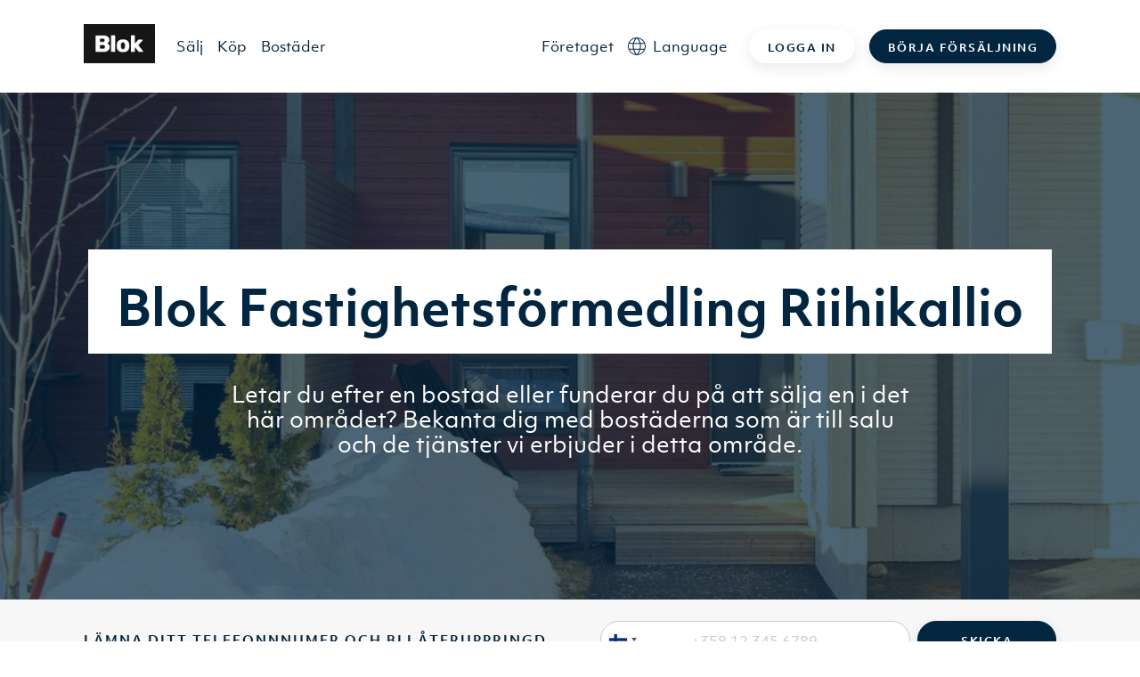

--- FILE ---
content_type: text/html; charset=UTF-8
request_url: https://blok.ai/sv/omraden/04320-tuusula-riihikallio
body_size: 435597
content:
<!DOCTYPE html><html lang="fi" class="h-screen"><head><meta charSet="utf-8"/><meta http-equiv="x-ua-compatible" content="ie=edge"/><meta name="viewport" content="width=device-width, initial-scale=1, shrink-to-fit=no"/><meta name="generator" content="Gatsby 5.13.3"/><meta data-react-helmet="true" name="description" content="Blok toimii kaikissa isoissa kaupungeissa Suomessa. Tutustu tarkemmin toimialueisiimme täällä."/><meta data-react-helmet="true" property="og:type" content="website"/><meta data-react-helmet="true" property="og:title" content="Kiinteistönvälitys Riihikallio"/><meta data-react-helmet="true" property="og:description" content="Blok toimii kaikissa isoissa kaupungeissa Suomessa. Tutustu tarkemmin toimialueisiimme täällä."/><meta data-react-helmet="true" property="og:image"/><meta data-react-helmet="true" name="facebook-domain-verification" content="w1ihzqzbdmlh86emch8gw1n3s6wbw2"/><style data-href="/styles.14292f7c685c22f2d3de.css" data-identity="gatsby-global-css">@charset "UTF-8";/*! tailwindcss v2.2.19 | MIT License | https://tailwindcss.com *//*! modern-normalize v1.1.0 | MIT License | https://github.com/sindresorhus/modern-normalize */html{-webkit-text-size-adjust:100%;line-height:1.15;-moz-tab-size:4;-o-tab-size:4;tab-size:4}body{font-family:system-ui,-apple-system,Segoe UI,Roboto,Helvetica,Arial,sans-serif,Apple Color Emoji,Segoe UI Emoji}hr{color:inherit;height:0}abbr[title]{-webkit-text-decoration:underline dotted;text-decoration:underline dotted}b,strong{font-weight:bolder}code,kbd,pre,samp{font-family:ui-monospace,SFMono-Regular,Consolas,Liberation Mono,Menlo,monospace;font-size:1em}small{font-size:80%}sub,sup{font-size:75%;line-height:0;position:relative;vertical-align:baseline}sub{bottom:-.25em}sup{top:-.5em}table{border-color:inherit;text-indent:0}button,input,optgroup,select,textarea{font-family:inherit;font-size:100%;line-height:1.15;margin:0}button,select{text-transform:none}[type=button],[type=reset],[type=submit],button{-webkit-appearance:button}::-moz-focus-inner{border-style:none;padding:0}:-moz-focusring{outline:1px dotted ButtonText}:-moz-ui-invalid{box-shadow:none}legend{padding:0}progress{vertical-align:baseline}::-webkit-inner-spin-button,::-webkit-outer-spin-button{height:auto}[type=search]{-webkit-appearance:textfield;outline-offset:-2px}::-webkit-search-decoration{-webkit-appearance:none}::-webkit-file-upload-button{-webkit-appearance:button;font:inherit}summary{display:list-item}blockquote,dd,dl,figure,h1,h2,h3,h4,h5,h6,hr,p,pre{margin:0}button{background-color:transparent;background-image:none}fieldset,ol,ul{margin:0;padding:0}ol,ul{list-style:none}html{font-family:ObjektivMk1,Helvetica,Arial,sans-serif;line-height:1.5}body{font-family:inherit;line-height:inherit}*,:after,:before{border:0 solid;box-sizing:border-box}hr{border-top-width:1px}img{border-style:solid}textarea{resize:vertical}input::-moz-placeholder,textarea::-moz-placeholder{color:#c8c8c8;opacity:1}input::placeholder,textarea::placeholder{color:#c8c8c8;opacity:1}[role=button],button{cursor:pointer}:-moz-focusring{outline:auto}table{border-collapse:collapse}h1,h2,h3,h4,h5,h6{font-size:inherit;font-weight:inherit}a{color:inherit;text-decoration:inherit}button,input,optgroup,select,textarea{color:inherit;line-height:inherit;padding:0}code,kbd,pre,samp{font-family:ui-monospace,SFMono-Regular,Menlo,Monaco,Consolas,Liberation Mono,Courier New,monospace}audio,canvas,embed,iframe,img,object,svg,video{display:block;vertical-align:middle}img,video{height:auto;max-width:100%}[hidden]{display:none}*,:after,:before{--tw-translate-x:0;--tw-translate-y:0;--tw-rotate:0;--tw-skew-x:0;--tw-skew-y:0;--tw-scale-x:1;--tw-scale-y:1;--tw-transform:translateX(var(--tw-translate-x)) translateY(var(--tw-translate-y)) rotate(var(--tw-rotate)) skewX(var(--tw-skew-x)) skewY(var(--tw-skew-y)) scaleX(var(--tw-scale-x)) scaleY(var(--tw-scale-y));--tw-border-opacity:1;--tw-ring-offset-shadow:0 0 #0000;--tw-ring-shadow:0 0 #0000;--tw-shadow:0 0 #0000;--tw-blur:var(--tw-empty,/*!*/ /*!*/);--tw-brightness:var(--tw-empty,/*!*/ /*!*/);--tw-contrast:var(--tw-empty,/*!*/ /*!*/);--tw-grayscale:var(--tw-empty,/*!*/ /*!*/);--tw-hue-rotate:var(--tw-empty,/*!*/ /*!*/);--tw-invert:var(--tw-empty,/*!*/ /*!*/);--tw-saturate:var(--tw-empty,/*!*/ /*!*/);--tw-sepia:var(--tw-empty,/*!*/ /*!*/);--tw-drop-shadow:var(--tw-empty,/*!*/ /*!*/);--tw-filter:var(--tw-blur) var(--tw-brightness) var(--tw-contrast) var(--tw-grayscale) var(--tw-hue-rotate) var(--tw-invert) var(--tw-saturate) var(--tw-sepia) var(--tw-drop-shadow);border-color:rgba(247,247,247,var(--tw-border-opacity))}@font-face{font-display:swap;font-family:ObjektivMk1;font-weight:700;src:url(/static/3645A0_0_0-83625071a321b9e63835a484b8bb9628.eot);src:url(/static/3645A0_0_0-83625071a321b9e63835a484b8bb9628.eot?#iefix) format("embedded-opentype"),url(/static/3645A0_0_0-c6ccf963a8276c88066dcd88759f1bdf.woff2) format("woff2"),url(/static/3645A0_0_0-4db877807c763490df469b6ffe283140.woff) format("woff"),url(/static/3645A0_0_0-8d26aa64fd6fcc540b2230d09fca5b33.ttf) format("truetype")}@font-face{font-display:swap;font-family:ObjektivMk1;font-weight:600;src:url(/static/3645A0_1_0-16833b1afb862188a62eb05a82ed443c.eot);src:url(/static/3645A0_1_0-16833b1afb862188a62eb05a82ed443c.eot?#iefix) format("embedded-opentype"),url(/static/3645A0_1_0-57d1d00055858da2a3af13ac7df083ae.woff2) format("woff2"),url(/static/3645A0_1_0-0086bd4cc318449b85b8aa236a8a4193.woff) format("woff"),url(/static/3645A0_1_0-460ab221ba9ba0de6d2b0f5aa292182b.ttf) format("truetype")}@font-face{font-display:swap;font-family:ObjektivMk1;font-weight:400;src:url(/static/3645A0_2_0-643ef918d87d5ef793a5a6a57f459878.eot);src:url(/static/3645A0_2_0-643ef918d87d5ef793a5a6a57f459878.eot?#iefix) format("embedded-opentype"),url(/static/3645A0_2_0-efc11999690e398eafb030bb4a9ca4e1.woff2) format("woff2"),url(/static/3645A0_2_0-f5a2bfaaaaf9f329b744b89b5c76c6a7.woff) format("woff"),url(/static/3645A0_2_0-11c0a7fadfd4d196bf0e03300601d9bd.ttf) format("truetype")}hr{--tw-border-opacity:1;border-color:rgba(200,200,200,var(--tw-border-opacity))}.container{margin-left:auto;margin-right:auto;padding-left:1.5rem;padding-right:1.5rem;width:100%}.\!container{margin-left:auto!important;margin-right:auto!important;padding-left:1.5rem!important;padding-right:1.5rem!important;width:100%!important}@media (min-width:1140px){.container{max-width:1140px}.\!container{max-width:1140px!important}}.prose{color:#757575;max-width:none}.prose [class~=lead]{color:#999;font-size:1.25em;line-height:1.6;margin-bottom:1.2em;margin-top:1.2em}.prose a{color:#f27e7d;font-weight:500;text-decoration:none}.prose a:hover{color:#555}.prose strong{color:#111827;font-weight:600}.prose ol[type=A]{--list-counter-style:upper-alpha}.prose ol[type=a]{--list-counter-style:lower-alpha}.prose ol[type=A s]{--list-counter-style:upper-alpha}.prose ol[type=a s]{--list-counter-style:lower-alpha}.prose ol[type=I]{--list-counter-style:upper-roman}.prose ol[type=i]{--list-counter-style:lower-roman}.prose ol[type=I s]{--list-counter-style:upper-roman}.prose ol[type=i s]{--list-counter-style:lower-roman}.prose ol[type="1"]{--list-counter-style:decimal}.prose ol>li{padding-left:1.75em;position:relative}.prose ol>li:before{color:#dbdfe2;content:counter(list-item,var(--list-counter-style,decimal)) ".";font-weight:400;left:0;position:absolute}.prose ul>li{padding-left:1.75em;position:relative}.prose ul>li:before{background-color:#c8c8c8;border-radius:50%;content:"";height:.375em;left:.25em;position:absolute;top:.6875em;width:.375em}.prose hr{border-color:#f7f7f7;border-top-width:1px;margin-bottom:3em;margin-top:3em}.prose blockquote{border-left-color:#f7f7f7;border-left-width:.25rem;color:#111827;font-style:italic;font-weight:500;margin-bottom:1.6em;margin-top:1.6em;padding-left:1em;quotes:"\201C""\201D""\2018""\2019"}.prose blockquote p:first-of-type:before{content:open-quote}.prose blockquote p:last-of-type:after{content:close-quote}.prose h1{color:#022640;font-size:55px;font-weight:700;line-height:65px;margin-bottom:.8888889em;margin-top:0}@media (max-width:991px){.prose h1{font-size:40px;line-height:48px}}.prose h2{color:#022640;font-size:45px;font-weight:700;line-height:55px;margin-bottom:1em;margin-top:2em}@media (max-width:991px){.prose h2{font-size:32px;line-height:36px}}.prose h3{color:#022640;font-size:28px;font-weight:700;line-height:40px;margin-bottom:.6em;margin-top:1.6em}@media (max-width:991px){.prose h3{font-size:28px;line-height:30px}}.prose h4{color:#022640;font-size:24px;font-weight:700;line-height:30px;margin-bottom:.5em;margin-top:1.5em}@media (max-width:991px){.prose h4{font-size:22px;line-height:30px}}.prose figure figcaption{color:#dbdfe2;font-size:.875em;line-height:1.4285714;margin-top:.8571429em}.prose code{color:#111827;font-size:.875em;font-weight:600}.prose code:after,.prose code:before{content:"`"}.prose a code{color:#111827}.prose pre{background-color:#555;border-radius:.375rem;color:#f7f7f7;font-size:.875em;line-height:1.7142857;margin-bottom:1.7142857em;margin-top:1.7142857em;overflow-x:auto;padding:.8571429em 1.1428571em}.prose pre code{background-color:transparent;border-radius:0;border-width:0;color:inherit;font-family:inherit;font-size:inherit;font-weight:400;line-height:inherit;padding:0}.prose pre code:after,.prose pre code:before{content:none}.prose table{font-size:.875em;line-height:1.7142857;margin-bottom:2em;margin-top:2em;table-layout:auto;text-align:left;width:100%}.prose thead{border-bottom-color:#ececec;border-bottom-width:1px;color:#111827;font-weight:600}.prose thead th{padding-bottom:.5714286em;padding-left:.5714286em;padding-right:.5714286em;vertical-align:bottom}.prose tbody tr{border-bottom-color:#f7f7f7;border-bottom-width:1px}.prose tbody tr:last-child{border-bottom-width:0}.prose tbody td{padding:.5714286em;vertical-align:top}.prose{font-size:1rem;line-height:1.75}.prose p{color:#555;font-size:17px;margin-bottom:1.25em;margin-top:1.25em}.prose figure,.prose img,.prose video{margin-bottom:2em;margin-top:2em}.prose figure>*{margin-bottom:0;margin-top:0}.prose h2 code{font-size:.875em}.prose h3 code{font-size:.9em}.prose ol,.prose ul{margin-bottom:1.25em;margin-top:1.25em}.prose li{color:#555;font-size:17px;margin-bottom:.5em;margin-top:.5em;text-align:left}.prose>ul>li p{margin-bottom:.75em;margin-top:.75em}.prose>ul>li>:first-child{margin-top:1.25em}.prose>ul>li>:last-child{margin-bottom:1.25em}.prose>ol>li>:first-child{margin-top:1.25em}.prose>ol>li>:last-child{margin-bottom:1.25em}.prose ol ol,.prose ol ul,.prose ul ol,.prose ul ul{margin-bottom:.75em;margin-top:.75em}.prose h2+*,.prose h3+*,.prose h4+*,.prose hr+*{margin-top:0}.prose thead th:first-child{padding-left:0}.prose thead th:last-child{padding-right:0}.prose tbody td:first-child{padding-left:0}.prose tbody td:last-child{padding-right:0}.prose>:first-child{margin-top:0}.prose>:last-child{margin-bottom:0}.prose h5{color:#022640;font-size:16px;font-weight:700;line-height:24px}@media (max-width:991px){.prose h5{font-size:18px;line-height:24px}}.prose h6{color:#022640;font-size:14px;font-weight:700;letter-spacing:2px;line-height:18px;text-transform:uppercase}@media (max-width:991px){.prose h6{font-size:13px}}.prose-sm{font-size:.875rem;line-height:1.7142857}.prose-sm p{font-size:14px;line-height:22px;margin-bottom:1.1428571em;margin-top:1.1428571em}.prose-sm [class~=lead]{font-size:1.2857143em;line-height:1.5555556;margin-bottom:.8888889em;margin-top:.8888889em}.prose-sm blockquote{margin-bottom:1.3333333em;margin-top:1.3333333em;padding-left:1.1111111em}.prose-sm h1{font-size:2.1428571em;line-height:1.2;margin-bottom:.8em;margin-top:0}.prose-sm h2{font-size:1.4285714em;line-height:1.4;margin-bottom:.8em;margin-top:1.6em}.prose-sm h3{font-size:1.2857143em;line-height:1.5555556;margin-bottom:.4444444em;margin-top:1.5555556em}.prose-sm h4{line-height:1.4285714;margin-bottom:.5714286em;margin-top:1.4285714em}.prose-sm figure,.prose-sm img,.prose-sm video{margin-bottom:1.7142857em;margin-top:1.7142857em}.prose-sm figure>*{margin-bottom:0;margin-top:0}.prose-sm figure figcaption{font-size:.8571429em;line-height:1.3333333;margin-top:.6666667em}.prose-sm code{font-size:.8571429em}.prose-sm h2 code{font-size:.9em}.prose-sm h3 code{font-size:.8888889em}.prose-sm pre{border-radius:.25rem;font-size:.8571429em;line-height:1.6666667;margin-bottom:1.6666667em;margin-top:1.6666667em;padding:.6666667em 1em}.prose-sm ol,.prose-sm ul{margin-bottom:1.1428571em;margin-top:1.1428571em}.prose-sm li{margin-bottom:.2857143em;margin-top:.2857143em}.prose-sm ol>li{padding-left:1.5714286em}.prose-sm ol>li:before{left:0}.prose-sm ul>li{padding-left:1.5714286em}.prose-sm ul>li:before{height:.3571429em;left:.2142857em;top:.67857em;width:.3571429em}.prose-sm>ul>li p{margin-bottom:.5714286em;margin-top:.5714286em}.prose-sm>ul>li>:first-child{margin-top:1.1428571em}.prose-sm>ul>li>:last-child{margin-bottom:1.1428571em}.prose-sm>ol>li>:first-child{margin-top:1.1428571em}.prose-sm>ol>li>:last-child{margin-bottom:1.1428571em}.prose-sm ol ol,.prose-sm ol ul,.prose-sm ul ol,.prose-sm ul ul{margin-bottom:.5714286em;margin-top:.5714286em}.prose-sm hr{margin-bottom:2.8571429em;margin-top:2.8571429em}.prose-sm h2+*,.prose-sm h3+*,.prose-sm h4+*,.prose-sm hr+*{margin-top:0}.prose-sm table{font-size:.8571429em;line-height:1.5}.prose-sm thead th{padding-bottom:.6666667em;padding-left:1em;padding-right:1em}.prose-sm thead th:first-child{padding-left:0}.prose-sm thead th:last-child{padding-right:0}.prose-sm tbody td{padding:.6666667em 1em}.prose-sm tbody td:first-child{padding-left:0}.prose-sm tbody td:last-child{padding-right:0}.prose-sm>:first-child{margin-top:0}.prose-sm>:last-child{margin-bottom:0}.prose-white a:hover,.prose-white li,.prose-white p{color:#fff}.prose-white ul>li:before{background-color:#f7f7f7}.prose-white h1,.prose-white h2,.prose-white h3,.prose-white h4,.prose-white h5,.prose-white h6{color:#fff}.btn{--tw-shadow:0 5px 15px rgba(2,38,64,.1);border-color:hsla(0,0%,100%,0);border-radius:1.5rem;border-width:1px;box-shadow:var(--tw-ring-offset-shadow,0 0 #0000),var(--tw-ring-shadow,0 0 #0000),var(--tw-shadow);cursor:pointer;display:block;font-size:.875rem;font-weight:700;letter-spacing:.125em;line-height:1.25rem;line-height:1;max-width:32rem;outline:2px solid transparent;outline-offset:2px;padding:19px 35px 15px;text-align:center;text-transform:uppercase;transform:var(--tw-transform);transition-duration:.15s;transition-duration:.2s;transition-property:all;transition-timing-function:cubic-bezier(.4,0,.2,1)}.btn:active,.btn:focus,.btn:hover{--tw-scale-x:1.01;--tw-scale-y:1.01;--tw-shadow:0 5.10204px 15.3061px rgba(2,38,64,.25);box-shadow:var(--tw-ring-offset-shadow,0 0 #0000),var(--tw-ring-shadow,0 0 #0000),var(--tw-shadow);transform:var(--tw-transform)}.btn:disabled{--tw-border-opacity:1;--tw-bg-opacity:1;--tw-shadow:0 0 #0000}.btn:disabled,.btn:disabled:hover{background-color:rgba(200,200,200,var(--tw-bg-opacity));border-color:rgba(200,200,200,var(--tw-border-opacity));box-shadow:var(--tw-ring-offset-shadow,0 0 #0000),var(--tw-ring-shadow,0 0 #0000),var(--tw-shadow)}.btn:disabled:hover{--tw-scale-x:1;--tw-scale-y:1;--tw-border-opacity:1;--tw-bg-opacity:1;--tw-shadow:0 0 #0000;transform:var(--tw-transform)}@media (min-width:992px){.btn{display:inline-block}}.btn-sm{--tw-shadow:0 5px 15px 0 rgba(2,38,64,.1)!important;box-shadow:var(--tw-ring-offset-shadow,0 0 #0000),var(--tw-ring-shadow,0 0 #0000),var(--tw-shadow)!important;font-size:.75rem!important;line-height:1rem!important;padding:12px 20px 8px}.btn-blue{--tw-border-opacity:1;--tw-bg-opacity:1;--tw-text-opacity:1;background-color:rgba(2,38,64,var(--tw-bg-opacity));border-color:rgba(2,38,64,var(--tw-border-opacity));color:rgba(255,255,255,var(--tw-text-opacity))}.btn-blue:active,.btn-blue:focus,.btn-blue:hover{--tw-border-opacity:1;--tw-bg-opacity:1;background-color:rgba(7,30,46,var(--tw-bg-opacity));border-color:rgba(7,30,46,var(--tw-border-opacity))}.btn-pink{--tw-border-opacity:1;--tw-bg-opacity:1;--tw-text-opacity:1;background-color:rgba(242,126,125,var(--tw-bg-opacity));border-color:rgba(242,126,125,var(--tw-border-opacity));color:rgba(255,255,255,var(--tw-text-opacity))}.btn-pink:active,.btn-pink:focus,.btn-pink:hover{--tw-border-opacity:1;--tw-bg-opacity:1;background-color:rgba(228,110,109,var(--tw-bg-opacity));border-color:rgba(228,110,109,var(--tw-border-opacity))}.btn-lime{--tw-border-opacity:1;--tw-bg-opacity:1;--tw-text-opacity:1;background-color:rgba(195,251,98,var(--tw-bg-opacity));border-color:rgba(195,251,98,var(--tw-border-opacity));color:rgba(33,33,33,var(--tw-text-opacity))}.btn-lime:active,.btn-lime:focus,.btn-lime:hover{--tw-border-opacity:1;--tw-bg-opacity:1;background-color:rgba(175,231,80,var(--tw-bg-opacity));border-color:rgba(175,231,80,var(--tw-border-opacity))}.btn-white{--tw-border-opacity:1;--tw-bg-opacity:1;--tw-text-opacity:1;--tw-shadow:0 5.10204px 15.3061px rgba(2,38,64,.25);background-color:rgba(255,255,255,var(--tw-bg-opacity));border-color:rgba(255,255,255,var(--tw-border-opacity));box-shadow:var(--tw-ring-offset-shadow,0 0 #0000),var(--tw-ring-shadow,0 0 #0000),var(--tw-shadow);color:rgba(2,38,64,var(--tw-text-opacity))}.btn-white:active,.btn-white:focus,.btn-white:hover{--tw-border-opacity:1;--tw-bg-opacity:1;background-color:rgba(236,236,236,var(--tw-bg-opacity));border-color:rgba(236,236,236,var(--tw-border-opacity))}.btn-bluelight{--tw-border-opacity:1;--tw-bg-opacity:1;--tw-text-opacity:1;background-color:rgba(193,229,240,var(--tw-bg-opacity));border-color:rgba(193,229,240,var(--tw-border-opacity));color:rgba(2,38,64,var(--tw-text-opacity))}.btn-bluelight:active,.btn-bluelight:focus,.btn-bluelight:hover{--tw-border-opacity:1;--tw-bg-opacity:1;background-color:rgba(167,217,233,var(--tw-bg-opacity));border-color:rgba(167,217,233,var(--tw-border-opacity))}.btn-transparent{align-items:center!important;display:flex!important;justify-content:center!important}.btn-transparent>:not([hidden])~:not([hidden]){--tw-space-x-reverse:0!important;margin-left:calc(.5rem*(1 - var(--tw-space-x-reverse)))!important;margin-right:calc(.5rem*var(--tw-space-x-reverse))!important}.btn-transparent{background-color:hsla(0,0%,100%,0)!important;outline:2px solid transparent!important;outline-offset:2px!important}.btn-transparent,.btn-transparent:active,.btn-transparent:focus,.btn-transparent:hover{--tw-shadow:0 0 #0000!important;box-shadow:var(--tw-ring-offset-shadow,0 0 #0000),var(--tw-ring-shadow,0 0 #0000),var(--tw-shadow)!important}.btn-link-caret{--tw-text-opacity:1;align-items:center;color:rgba(2,38,64,var(--tw-text-opacity));display:inline-flex}.btn-link-underline{--tw-text-opacity:1;color:rgba(85,85,85,var(--tw-text-opacity));font-size:.875rem;line-height:1.25rem;text-decoration:underline}.btn-link-underline:hover{text-decoration:none}.btn-back{align-items:center;display:inline-flex;justify-content:center}.btn-back>:not([hidden])~:not([hidden]){--tw-space-x-reverse:0;margin-left:calc(.5rem*(1 - var(--tw-space-x-reverse)));margin-right:calc(.5rem*var(--tw-space-x-reverse))}.btn-back{--tw-text-opacity:1;color:rgba(2,38,64,var(--tw-text-opacity));outline:2px solid transparent;outline-offset:2px;padding:.5rem 1rem}.btn-back,.btn-back:active,.btn-back:focus,.btn-back:hover{--tw-shadow:0 0 #0000;box-shadow:var(--tw-ring-offset-shadow,0 0 #0000),var(--tw-ring-shadow,0 0 #0000),var(--tw-shadow)}@media (min-width:576px){.btn-back{padding-left:2rem;padding-right:2rem}}.btn-back-charcoal{align-items:center;display:inline-flex;justify-content:center}.btn-back-charcoal>:not([hidden])~:not([hidden]){--tw-space-x-reverse:0;margin-left:calc(.5rem*(1 - var(--tw-space-x-reverse)));margin-right:calc(.5rem*var(--tw-space-x-reverse))}.btn-back-charcoal{--tw-text-opacity:1;color:rgba(33,33,33,var(--tw-text-opacity));outline:2px solid transparent;outline-offset:2px;padding:.5rem 1rem}.btn-back-charcoal,.btn-back-charcoal:active,.btn-back-charcoal:focus,.btn-back-charcoal:hover{--tw-shadow:0 0 #0000;box-shadow:var(--tw-ring-offset-shadow,0 0 #0000),var(--tw-ring-shadow,0 0 #0000),var(--tw-shadow)}@media (min-width:576px){.btn-back-charcoal{padding-left:2rem;padding-right:2rem}}h1,h2,h3,h4,h5,h6{font-weight:700}h1{font-size:55px;line-height:65px}@media (max-width:991px){h1{font-size:40px;line-height:48px}}h2{font-size:45px;font-weight:700;line-height:55px}@media (max-width:991px){h2{font-size:32px;line-height:36px}}h3{font-size:28px;font-weight:700;line-height:40px}@media (max-width:991px){h3{font-size:28px;line-height:30px}}h4{font-size:24px;font-weight:700;line-height:30px}@media (max-width:991px){h4{font-size:22px;line-height:30px}}h5{font-size:16px;font-weight:700;line-height:24px}@media (max-width:991px){h5{font-size:18px;line-height:24px}}h6{font-size:14px;font-weight:700;letter-spacing:2px;line-height:18px}@media (max-width:991px){h6{font-size:13px}}h6{text-transform:uppercase}.sr-only{clip:rect(0,0,0,0);border-width:0;height:1px;margin:-1px;overflow:hidden;padding:0;position:absolute;white-space:nowrap;width:1px}.pointer-events-none{pointer-events:none}.static{position:static}.fixed{position:fixed}.absolute{position:absolute}.relative{position:relative}.sticky{position:sticky}.inset-0{bottom:0;top:0}.inset-0,.inset-x-0{left:0;right:0}.left-1\/2{left:50%}.bottom-2{bottom:.5rem}.right-3{right:.75rem}.top-1\/2{top:50%}.right-1\/2{right:50%}.-top-8{top:-2rem}.right-4{right:1rem}.-bottom-6{bottom:-1.5rem}.left-\[-10px\]{left:-10px}.left-\[-20px\]{left:-20px}.top-0{top:0}.-left-1{left:-.25rem}.bottom-0{bottom:0}.left-48{left:12rem}.top-32{top:8rem}.right-36{right:9rem}.bottom-96{bottom:24rem}.left-0{left:0}.bottom-52{bottom:13rem}.right-24{right:6rem}.-left-6{left:-1.5rem}.right-0{right:0}.left-\[6px\]{left:6px}.top-\[9px\]{top:9px}.top-2{top:.5rem}.left-\[-3px\]{left:-3px}.top-full{top:100%}.left-2{left:.5rem}.right-3\.5{right:.875rem}.top-1\.5{top:.375rem}.top-1{top:.25rem}.-right-px{right:-1px}.-bottom-px{bottom:-1px}.bottom-1{bottom:.25rem}.right-1{right:.25rem}.top-\[5\.5rem\]{top:5.5rem}.-left-5{left:-1.25rem}.-right-5{right:-1.25rem}.right-2{right:.5rem}.right-6{right:1.5rem}.z-30{z-index:30}.z-10{z-index:10}.z-20{z-index:20}.z-0{z-index:0}.z-50{z-index:50}.z-40{z-index:40}.z-\[10000\]{z-index:10000}.order-first{order:-9999}.col-span-2{grid-column:span 2/span 2}.col-span-3{grid-column:span 3/span 3}.m-3{margin:.75rem}.m-1\.5{margin:.375rem}.m-1{margin:.25rem}.mx-auto{margin-left:auto;margin-right:auto}.mx-1\.5{margin-left:.375rem;margin-right:.375rem}.mx-1{margin-left:.25rem;margin-right:.25rem}.mx-2\.5{margin-left:.625rem;margin-right:.625rem}.mx-2{margin-left:.5rem;margin-right:.5rem}.my-14{margin-bottom:3.5rem;margin-top:3.5rem}.my-12{margin-bottom:3rem;margin-top:3rem}.my-1{margin-bottom:.25rem;margin-top:.25rem}.my-5{margin-bottom:1.25rem;margin-top:1.25rem}.mx-4{margin-left:1rem;margin-right:1rem}.my-2{margin-bottom:.5rem;margin-top:.5rem}.my-6{margin-bottom:1.5rem;margin-top:1.5rem}.my-8{margin-bottom:2rem;margin-top:2rem}.mb-4{margin-bottom:1rem}.mt-2{margin-top:.5rem}.mb-14{margin-bottom:3.5rem}.mb-3{margin-bottom:.75rem}.mt-3{margin-top:.75rem}.mb-0\.5{margin-bottom:.125rem}.ml-1{margin-left:.25rem}.mb-0{margin-bottom:0}.mt-5{margin-top:1.25rem}.mb-12{margin-bottom:3rem}.mt-4{margin-top:1rem}.mb-5{margin-bottom:1.25rem}.mb-2{margin-bottom:.5rem}.mt-1{margin-top:.25rem}.-mb-px{margin-bottom:-1px}.mb-2\.5{margin-bottom:.625rem}.ml-2\.5{margin-left:.625rem}.ml-2{margin-left:.5rem}.mt-0\.5{margin-top:.125rem}.mt-0{margin-top:0}.mt-6{margin-top:1.5rem}.mb-1{margin-bottom:.25rem}.mt-\[15\.5px\]{margin-top:15.5px}.mb-\[15\.5px\]{margin-bottom:15.5px}.-ml-1{margin-left:-.25rem}.mt-8{margin-top:2rem}.mt-10{margin-top:2.5rem}.mt-16{margin-top:4rem}.mb-10{margin-bottom:2.5rem}.mb-8{margin-bottom:2rem}.mt-12{margin-top:3rem}.mb-6{margin-bottom:1.5rem}.ml-3{margin-left:.75rem}.ml-auto{margin-left:auto}.mb-20{margin-bottom:5rem}.mr-1\.5{margin-right:.375rem}.mr-1{margin-right:.25rem}.-ml-px{margin-left:-1px}.-mt-1\.5{margin-top:-.375rem}.ml-5{margin-left:1.25rem}.-mt-1{margin-top:-.25rem}.mr-6{margin-right:1.5rem}.mb-11{margin-bottom:2.75rem}.mb-1\.5{margin-bottom:.375rem}.ml-6{margin-left:1.5rem}.-mt-px{margin-top:-1px}.mr-3{margin-right:.75rem}.ml-10{margin-left:2.5rem}.mb-18{margin-bottom:4.5rem}.mt-7{margin-top:1.75rem}.-mt-6{margin-top:-1.5rem}.-mt-4{margin-top:-1rem}.-ml-4{margin-left:-1rem}.ml-4{margin-left:1rem}.-mt-5{margin-top:-1.25rem}.mr-2{margin-right:.5rem}.\!mt-\[2\.1rem\]{margin-top:2.1rem!important}.\!mb-6{margin-bottom:1.5rem!important}.mr-4{margin-right:1rem}.mb-\[6px\]{margin-bottom:6px}.mb-\[8px\]{margin-bottom:8px}.ml-0\.5{margin-left:.125rem}.ml-0{margin-left:0}.mt-14{margin-top:3.5rem}.mb-16{margin-bottom:4rem}.-mb-1{margin-bottom:-.25rem}.-mt-0\.5{margin-top:-.125rem}.-mt-0{margin-top:0}.block{display:block}.\!block{display:block!important}.inline-block{display:inline-block}.inline{display:inline}.flex{display:flex}.inline-flex{display:inline-flex}.table{display:table}.grid{display:grid}.hidden{display:none}.h-60{height:15rem}.h-full{height:100%}.h-3{height:.75rem}.h-8{height:2rem}.h-42\.5{height:10.625rem}.h-\[15px\]{height:15px}.h-12{height:3rem}.h-4{height:1rem}.h-screen{height:100vh}.h-2\.5{height:.625rem}.h-2{height:.5rem}.h-\[37px\]{height:37px}.h-\[320px\]{height:320px}.h-5{height:1.25rem}.h-\[3px\]{height:3px}.h-7{height:1.75rem}.h-\[72px\]{height:72px}.h-\[400px\]{height:400px}.h-\[600px\]{height:600px}.h-10{height:2.5rem}.h-24{height:6rem}.h-14{height:3.5rem}.h-72{height:18rem}.h-40{height:10rem}.h-11{height:2.75rem}.h-\[30px\]{height:30px}.h-6{height:1.5rem}.h-2\/3{height:66.666667%}.\!h-auto{height:auto!important}.h-\[690px\]{height:690px}.h-\[624px\]{height:624px}.h-20{height:5rem}.h-28{height:7rem}.h-\[55px\]{height:55px}.\!h-\[300px\]{height:300px!important}.h-\[300px\]{height:300px}.h-\[4800px\]{height:4800px}.h-\[330px\]{height:330px}.h-\[260px\]{height:260px}.h-15{height:3.75rem}.h-\[18px\]{height:18px}.h-16{height:4rem}.h-auto{height:auto}.h-64{height:16rem}.h-36{height:9rem}.h-0\.5{height:.125rem}.h-0{height:0}.h-px{height:1px}.h-\[316px\]{height:316px}.h-\[48px\]{height:48px}.h-44{height:11rem}.h-3\.5{height:.875rem}.max-h-\[105px\]{max-height:105px}.max-h-\[500px\]{max-height:500px}.max-h-\[250px\]{max-height:250px}.max-h-\[240px\]{max-height:240px}.min-h-\[500px\]{min-height:500px}.min-h-\[600px\]{min-height:600px}.min-h-\[700px\]{min-height:700px}.min-h-\[440px\]{min-height:440px}.min-h-\[300px\]{min-height:300px}.min-h-\[580px\]{min-height:580px}.min-h-\[800px\]{min-height:800px}.min-h-\[400px\]{min-height:400px}.min-h-\[240px\]{min-height:240px}.w-full{width:100%}.w-3{width:.75rem}.w-6{width:1.5rem}.w-42\.5{width:10.625rem}.w-12{width:3rem}.w-4{width:1rem}.w-8{width:2rem}.w-\[55px\]{width:55px}.w-1\/2{width:50%}.w-56{width:14rem}.w-\[28px\]{width:28px}.w-\[365px\]{width:365px}.w-7{width:1.75rem}.w-10{width:2.5rem}.w-24{width:6rem}.w-40{width:10rem}.w-2{width:.5rem}.w-1\/3{width:33.333333%}.w-20{width:5rem}.w-1\/5{width:20%}.w-\[30px\]{width:30px}.w-9{width:2.25rem}.w-18{width:4.5rem}.w-32{width:8rem}.w-\[24px\]{width:24px}.w-3\/12{width:25%}.w-\[2px\]{width:2px}.w-15{width:3.75rem}.w-7\/12{width:58.333333%}.w-0\.5{width:.125rem}.w-0{width:0}.w-\[18px\]{width:18px}.w-16{width:4rem}.w-64{width:16rem}.w-36{width:9rem}.w-5{width:1.25rem}.w-48{width:12rem}.w-\[48px\]{width:48px}.w-\[310px\]{width:310px}.w-80{width:20rem}.min-w-max{min-width:-moz-max-content;min-width:max-content}.min-w-\[760px\]{min-width:760px}.min-w-min{min-width:-moz-min-content;min-width:min-content}.min-w-\[270px\]{min-width:270px}.min-w-\[250px\]{min-width:250px}.min-w-0{min-width:0}.max-w-5xl{max-width:64rem}.max-w-lg{max-width:32rem}.max-w-xl{max-width:36rem}.max-w-sm{max-width:24rem}.max-w-\[260px\]{max-width:260px}.max-w-none{max-width:none}.max-w-xs{max-width:20rem}.max-w-3xl{max-width:48rem}.max-w-md{max-width:28rem}.max-w-\[50\%\]{max-width:50%}.max-w-\[968px\]{max-width:968px}.max-w-full{max-width:100%}.max-w-\[835px\]{max-width:835px}.max-w-6xl{max-width:72rem}.max-w-\[100px\]{max-width:100px}.max-w-\[80px\]{max-width:80px}.max-w-\[360px\]{max-width:360px}.max-w-\[350px\]{max-width:350px}.max-w-\[200px\]{max-width:200px}.max-w-2xl{max-width:42rem}.max-w-4xl{max-width:56rem}.max-w-\[550px\]{max-width:550px}.max-w-\[400px\]{max-width:400px}.max-w-\[230px\]{max-width:230px}.max-w-\[445px\]{max-width:445px}.max-w-\[500px\]{max-width:500px}.max-w-\[420px\]{max-width:420px}.max-w-\[520px\]{max-width:520px}.max-w-\[300px\]{max-width:300px}.flex-1{flex:1 1 0%}.flex-initial{flex:0 1 auto}.flex-auto{flex:1 1 auto}.flex-shrink{flex-shrink:1}.flex-shrink-0{flex-shrink:0}.flex-grow{flex-grow:1}.flex-grow-0{flex-grow:0}.origin-bottom{transform-origin:bottom}.-translate-x-1\/2{--tw-translate-x:-50%;transform:var(--tw-transform)}.-translate-y-1\/2{--tw-translate-y:-50%;transform:var(--tw-transform)}.translate-x-1\/2{--tw-translate-x:50%;transform:var(--tw-transform)}.-translate-y-2{--tw-translate-y:-0.5rem;transform:var(--tw-transform)}.translate-y-0{--tw-translate-y:0px;transform:var(--tw-transform)}.-translate-y-3{--tw-translate-y:-0.75rem;transform:var(--tw-transform)}.translate-y-3{--tw-translate-y:0.75rem;transform:var(--tw-transform)}.-translate-y-6{--tw-translate-y:-1.5rem;transform:var(--tw-transform)}.translate-x-6{--tw-translate-x:1.5rem;transform:var(--tw-transform)}.translate-x-0{--tw-translate-x:0px;transform:var(--tw-transform)}.translate-y-0\.5{--tw-translate-y:0.125rem;transform:var(--tw-transform)}.translate-x-\[1\.625rem\]{--tw-translate-x:1.625rem;transform:var(--tw-transform)}.translate-x-0\.5{--tw-translate-x:0.125rem;transform:var(--tw-transform)}.rotate-180{--tw-rotate:180deg}.rotate-180,.rotate-45{transform:var(--tw-transform)}.rotate-45{--tw-rotate:45deg}.-rotate-45{--tw-rotate:-45deg}.-rotate-45,.transform{transform:var(--tw-transform)}.animate-pulse{animation:pulse 2s cubic-bezier(.4,0,.6,1) infinite}@keyframes bounce{0%,to{animation-timing-function:cubic-bezier(.8,0,1,1);transform:translateY(-25%)}50%{animation-timing-function:cubic-bezier(0,0,.2,1);transform:none}}.animate-bounce-slow{animation:bounce 1.5s linear infinite}.animate-wiggle{animation:wiggle .5s cubic-bezier(.36,.07,.19,1) 1}.cursor-pointer{cursor:pointer}.cursor-not-allowed{cursor:not-allowed}.cursor-grab{cursor:grab}.select-none{-webkit-user-select:none;-moz-user-select:none;user-select:none}.resize{resize:both}.appearance-none{-webkit-appearance:none;-moz-appearance:none;appearance:none}.grid-cols-2{grid-template-columns:repeat(2,minmax(0,1fr))}.grid-cols-6{grid-template-columns:repeat(6,minmax(0,1fr))}.grid-cols-1{grid-template-columns:repeat(1,minmax(0,1fr))}.grid-cols-3{grid-template-columns:repeat(3,minmax(0,1fr))}.flex-row{flex-direction:row}.flex-row-reverse{flex-direction:row-reverse}.flex-col{flex-direction:column}.flex-wrap{flex-wrap:wrap}.items-start{align-items:flex-start}.items-end{align-items:flex-end}.items-center{align-items:center}.justify-end{justify-content:flex-end}.justify-center{justify-content:center}.justify-between{justify-content:space-between}.gap-2\.5{gap:.625rem}.gap-2{gap:.5rem}.gap-10{gap:2.5rem}.gap-3{gap:.75rem}.gap-8{gap:2rem}.gap-1{gap:.25rem}.gap-1\.5{gap:.375rem}.gap-5{gap:1.25rem}.gap-0\.5{gap:.125rem}.gap-0{gap:0}.gap-x-16{-moz-column-gap:4rem;column-gap:4rem}.gap-y-14{row-gap:3.5rem}.gap-x-8{-moz-column-gap:2rem;column-gap:2rem}.gap-y-10{row-gap:2.5rem}.gap-y-6{row-gap:1.5rem}.gap-x-10{-moz-column-gap:2.5rem;column-gap:2.5rem}.gap-x-4{-moz-column-gap:1rem;column-gap:1rem}.gap-y-8{row-gap:2rem}.gap-x-3{-moz-column-gap:.75rem;column-gap:.75rem}.gap-x-14{-moz-column-gap:3.5rem;column-gap:3.5rem}.gap-y-16{row-gap:4rem}.gap-y-5{row-gap:1.25rem}.gap-x-12{-moz-column-gap:3rem;column-gap:3rem}.space-y-4>:not([hidden])~:not([hidden]){--tw-space-y-reverse:0;margin-bottom:calc(1rem*var(--tw-space-y-reverse));margin-top:calc(1rem*(1 - var(--tw-space-y-reverse)))}.space-x-2>:not([hidden])~:not([hidden]){--tw-space-x-reverse:0;margin-left:calc(.5rem*(1 - var(--tw-space-x-reverse)));margin-right:calc(.5rem*var(--tw-space-x-reverse))}.space-y-2>:not([hidden])~:not([hidden]){--tw-space-y-reverse:0;margin-bottom:calc(.5rem*var(--tw-space-y-reverse));margin-top:calc(.5rem*(1 - var(--tw-space-y-reverse)))}.space-y-6>:not([hidden])~:not([hidden]){--tw-space-y-reverse:0;margin-bottom:calc(1.5rem*var(--tw-space-y-reverse));margin-top:calc(1.5rem*(1 - var(--tw-space-y-reverse)))}.space-y-3>:not([hidden])~:not([hidden]){--tw-space-y-reverse:0;margin-bottom:calc(.75rem*var(--tw-space-y-reverse));margin-top:calc(.75rem*(1 - var(--tw-space-y-reverse)))}.-space-x-1\.5>:not([hidden])~:not([hidden]){--tw-space-x-reverse:0;margin-left:calc(-.375rem*(1 - var(--tw-space-x-reverse)));margin-right:calc(-.375rem*var(--tw-space-x-reverse))}.-space-x-1>:not([hidden])~:not([hidden]){--tw-space-x-reverse:0;margin-left:calc(-.25rem*(1 - var(--tw-space-x-reverse)));margin-right:calc(-.25rem*var(--tw-space-x-reverse))}.space-y-8>:not([hidden])~:not([hidden]){--tw-space-y-reverse:0;margin-bottom:calc(2rem*var(--tw-space-y-reverse));margin-top:calc(2rem*(1 - var(--tw-space-y-reverse)))}.space-x-0>:not([hidden])~:not([hidden]){--tw-space-x-reverse:0;margin-left:calc(0px*(1 - var(--tw-space-x-reverse)));margin-right:calc(0px*var(--tw-space-x-reverse))}.space-y-10>:not([hidden])~:not([hidden]){--tw-space-y-reverse:0;margin-bottom:calc(2.5rem*var(--tw-space-y-reverse));margin-top:calc(2.5rem*(1 - var(--tw-space-y-reverse)))}.space-x-3>:not([hidden])~:not([hidden]){--tw-space-x-reverse:0;margin-left:calc(.75rem*(1 - var(--tw-space-x-reverse)));margin-right:calc(.75rem*var(--tw-space-x-reverse))}.space-y-14>:not([hidden])~:not([hidden]){--tw-space-y-reverse:0;margin-bottom:calc(3.5rem*var(--tw-space-y-reverse));margin-top:calc(3.5rem*(1 - var(--tw-space-y-reverse)))}.space-y-12>:not([hidden])~:not([hidden]){--tw-space-y-reverse:0;margin-bottom:calc(3rem*var(--tw-space-y-reverse));margin-top:calc(3rem*(1 - var(--tw-space-y-reverse)))}.space-x-0\.5>:not([hidden])~:not([hidden]){--tw-space-x-reverse:0;margin-left:calc(.125rem*(1 - var(--tw-space-x-reverse)));margin-right:calc(.125rem*var(--tw-space-x-reverse))}.space-y-5>:not([hidden])~:not([hidden]){--tw-space-y-reverse:0;margin-bottom:calc(1.25rem*var(--tw-space-y-reverse));margin-top:calc(1.25rem*(1 - var(--tw-space-y-reverse)))}.space-y-2\.5>:not([hidden])~:not([hidden]){--tw-space-y-reverse:0;margin-bottom:calc(.625rem*var(--tw-space-y-reverse));margin-top:calc(.625rem*(1 - var(--tw-space-y-reverse)))}.space-x-10>:not([hidden])~:not([hidden]){--tw-space-x-reverse:0;margin-left:calc(2.5rem*(1 - var(--tw-space-x-reverse)));margin-right:calc(2.5rem*var(--tw-space-x-reverse))}.space-x-4>:not([hidden])~:not([hidden]){--tw-space-x-reverse:0;margin-left:calc(1rem*(1 - var(--tw-space-x-reverse)));margin-right:calc(1rem*var(--tw-space-x-reverse))}.divide-y-2>:not([hidden])~:not([hidden]){--tw-divide-y-reverse:0;border-bottom-width:calc(2px*var(--tw-divide-y-reverse));border-top-width:calc(2px*(1 - var(--tw-divide-y-reverse)))}.divide-blue-500>:not([hidden])~:not([hidden]){--tw-divide-opacity:1;border-color:rgba(2,38,64,var(--tw-divide-opacity))}.self-start{align-self:flex-start}.overflow-hidden{overflow:hidden}.overflow-x-auto{overflow-x:auto}.overflow-y-auto{overflow-y:auto}.overflow-x-hidden{overflow-x:hidden}.whitespace-nowrap{white-space:nowrap}.whitespace-pre-line{white-space:pre-line}.break-words{overflow-wrap:break-word}.rounded-full{border-radius:9999px}.rounded{border-radius:.25rem}.rounded-lg{border-radius:.5rem}.rounded-md{border-radius:.375rem}.rounded-2xl{border-radius:1rem}.rounded-none{border-radius:0}.rounded-l-full{border-bottom-left-radius:9999px;border-top-left-radius:9999px}.border{border-width:1px}.border-2{border-width:2px}.border-\[3px\]{border-width:3px}.border-b-\[5px\]{border-bottom-width:5px}.border-b-\[3px\]{border-bottom-width:3px}.border-t{border-top-width:1px}.border-t-2{border-top-width:2px}.border-b-2{border-bottom-width:2px}.border-b{border-bottom-width:1px}.border-l{border-left-width:1px}.border-l-2{border-left-width:2px}.border-t-\[3px\]{border-top-width:3px}.border-t-4{border-top-width:4px}.border-b-4{border-bottom-width:4px}.border-t-\[5px\]{border-top-width:5px}.border-gray-400{--tw-border-opacity:1;border-color:rgba(200,200,200,var(--tw-border-opacity))}.border-blueLight-500{--tw-border-opacity:1;border-color:rgba(193,229,240,var(--tw-border-opacity))}.border-blue-500{--tw-border-opacity:1;border-color:rgba(2,38,64,var(--tw-border-opacity))}.border-gray-300{--tw-border-opacity:1;border-color:rgba(236,236,236,var(--tw-border-opacity))}.border-white{--tw-border-opacity:1;border-color:rgba(255,255,255,var(--tw-border-opacity))}.border-gray-800{--tw-border-opacity:1;border-color:rgba(85,85,85,var(--tw-border-opacity))}.border-transparent{border-color:hsla(0,0%,100%,0)}.border-gray-350{--tw-border-opacity:1;border-color:rgba(216,216,216,var(--tw-border-opacity))}.border-pink-500{--tw-border-opacity:1;border-color:rgba(242,126,125,var(--tw-border-opacity))}.border-gray-200{--tw-border-opacity:1;border-color:rgba(247,247,247,var(--tw-border-opacity))}.border-t-transparent{border-top-color:hsla(0,0%,100%,0)}.border-b-transparent{border-bottom-color:hsla(0,0%,100%,0)}.border-opacity-30{--tw-border-opacity:0.3}.bg-gray-950{--tw-bg-opacity:1;background-color:rgba(25,27,30,var(--tw-bg-opacity))}.bg-gray-200{--tw-bg-opacity:1;background-color:rgba(247,247,247,var(--tw-bg-opacity))}.bg-white{--tw-bg-opacity:1;background-color:rgba(255,255,255,var(--tw-bg-opacity))}.bg-blue-500{--tw-bg-opacity:1;background-color:rgba(2,38,64,var(--tw-bg-opacity))}.bg-gray-320{--tw-bg-opacity:1;background-color:rgba(230,230,230,var(--tw-bg-opacity))}.bg-blueLight-500{--tw-bg-opacity:1;background-color:rgba(193,229,240,var(--tw-bg-opacity))}.bg-lime-500{--tw-bg-opacity:1;background-color:rgba(195,251,98,var(--tw-bg-opacity))}.bg-charcoal-500{--tw-bg-opacity:1;background-color:rgba(33,33,33,var(--tw-bg-opacity))}.bg-gray-400{--tw-bg-opacity:1;background-color:rgba(200,200,200,var(--tw-bg-opacity))}.bg-gray-350{--tw-bg-opacity:1;background-color:rgba(216,216,216,var(--tw-bg-opacity))}.bg-pink-500{--tw-bg-opacity:1;background-color:rgba(242,126,125,var(--tw-bg-opacity))}.bg-gray-300{--tw-bg-opacity:1;background-color:rgba(236,236,236,var(--tw-bg-opacity))}.bg-blueLight-100{--tw-bg-opacity:1;background-color:rgba(240,249,251,var(--tw-bg-opacity))}.bg-transparent{background-color:hsla(0,0%,100%,0)}.bg-blue-400{--tw-bg-opacity:1;background-color:rgba(65,89,107,var(--tw-bg-opacity))}.bg-blueLight-800{--tw-bg-opacity:1;background-color:rgba(123,202,225,var(--tw-bg-opacity))}.bg-opacity-50{--tw-bg-opacity:0.5}.bg-opacity-70{--tw-bg-opacity:0.7}.bg-opacity-30{--tw-bg-opacity:0.3}.bg-cover{background-size:cover}.fill-current{fill:currentColor}.stroke-current{stroke:currentColor}.stroke-2{stroke-width:2}.object-contain{-o-object-fit:contain;object-fit:contain}.object-cover{-o-object-fit:cover;object-fit:cover}.object-bottom{-o-object-position:bottom;object-position:bottom}.p-4{padding:1rem}.p-3{padding:.75rem}.p-9{padding:2.25rem}.p-2{padding:.5rem}.p-12{padding:3rem}.p-8{padding:2rem}.p-2\.5{padding:.625rem}.p-6{padding:1.5rem}.px-4{padding-left:1rem;padding-right:1rem}.py-3{padding-bottom:.75rem;padding-top:.75rem}.py-6{padding-bottom:1.5rem;padding-top:1.5rem}.px-5{padding-left:1.25rem;padding-right:1.25rem}.py-16{padding-bottom:4rem;padding-top:4rem}.px-6{padding-left:1.5rem;padding-right:1.5rem}.py-10{padding-bottom:2.5rem;padding-top:2.5rem}.py-3\.5{padding-bottom:.875rem;padding-top:.875rem}.py-5{padding-bottom:1.25rem;padding-top:1.25rem}.py-12{padding-bottom:3rem;padding-top:3rem}.py-14{padding-bottom:3.5rem;padding-top:3.5rem}.py-40{padding-bottom:10rem;padding-top:10rem}.px-3{padding-left:.75rem;padding-right:.75rem}.px-0{padding-left:0;padding-right:0}.py-2\.5{padding-bottom:.625rem;padding-top:.625rem}.py-2{padding-bottom:.5rem;padding-top:.5rem}.px-2{padding-left:.5rem;padding-right:.5rem}.px-8{padding-left:2rem;padding-right:2rem}.py-24{padding-bottom:6rem;padding-top:6rem}.py-8{padding-bottom:2rem;padding-top:2rem}.py-4{padding-bottom:1rem;padding-top:1rem}.py-30{padding-bottom:7.5rem;padding-top:7.5rem}.py-18{padding-bottom:4.5rem;padding-top:4.5rem}.py-15{padding-bottom:3.75rem;padding-top:3.75rem}.py-7{padding-bottom:1.75rem;padding-top:1.75rem}.px-12{padding-left:3rem;padding-right:3rem}.px-7{padding-left:1.75rem;padding-right:1.75rem}.py-48{padding-bottom:12rem;padding-top:12rem}.py-20{padding-bottom:5rem;padding-top:5rem}.py-1{padding-bottom:.25rem;padding-top:.25rem}.py-1\.5{padding-bottom:.375rem;padding-top:.375rem}.pl-0{padding-left:0}.pt-2\.5{padding-top:.625rem}.pb-1\.5{padding-bottom:.375rem}.pt-3\.5{padding-top:.875rem}.pb-2\.5{padding-bottom:.625rem}.pt-2{padding-top:.5rem}.pb-1{padding-bottom:.25rem}.pt-3{padding-top:.75rem}.pb-2{padding-bottom:.5rem}.pt-8{padding-top:2rem}.pb-20{padding-bottom:5rem}.pt-4{padding-top:1rem}.pb-3{padding-bottom:.75rem}.pl-5{padding-left:1.25rem}.pr-8{padding-right:2rem}.pt-12{padding-top:3rem}.pb-10{padding-bottom:2.5rem}.pt-16{padding-top:4rem}.pb-16{padding-bottom:4rem}.pt-6{padding-top:1.5rem}.pb-5{padding-bottom:1.25rem}.pt-7{padding-top:1.75rem}.pl-2{padding-left:.5rem}.pr-4{padding-right:1rem}.pb-4{padding-bottom:1rem}.pt-24{padding-top:6rem}.pb-18{padding-bottom:4.5rem}.pb-0{padding-bottom:0}.pl-6{padding-left:1.5rem}.pb-8{padding-bottom:2rem}.pl-24{padding-left:6rem}.pt-1\.5{padding-top:.375rem}.pt-1{padding-top:.25rem}.pb-12{padding-bottom:3rem}.pl-7{padding-left:1.75rem}.pt-20{padding-top:5rem}.\!pt-4{padding-top:1rem!important}.\!pb-8{padding-bottom:2rem!important}.pt-5{padding-top:1.25rem}.pt-32{padding-top:8rem}.pb-11{padding-bottom:2.75rem}.pb-15{padding-bottom:3.75rem}.\!pb-12{padding-bottom:3rem!important}.pt-10{padding-top:2.5rem}.pb-6{padding-bottom:1.5rem}.pr-2{padding-right:.5rem}.pl-4{padding-left:1rem}.\!pb-4{padding-bottom:1rem!important}.pt-15{padding-top:3.75rem}.pl-3{padding-left:.75rem}.pl-1{padding-left:.25rem}.text-left{text-align:left}.text-center{text-align:center}.text-right{text-align:right}.align-middle{vertical-align:middle}.font-sans{font-family:ObjektivMk1,Helvetica,Arial,sans-serif}.text-sm{font-size:.875rem;line-height:1.25rem}.text-\[10px\]{font-size:10px}.text-lg{font-size:1.125rem;line-height:1.75rem}.text-2xl{font-size:1.5625rem}.text-base{font-size:1rem;line-height:1.5rem}.text-xl{font-size:1.375rem}.text-xs{font-size:.75rem;line-height:1rem}.text-\[17px\]{font-size:17px}.text-\[13px\]{font-size:13px}.\!text-sm{font-size:.875rem!important;line-height:1.25rem!important}.text-3xl{font-size:1.625rem}.text-5xl{font-size:2.5rem}.text-\[28px\]{font-size:28px}.text-6xl{font-size:2.8125rem}.text-4xl{font-size:2rem}.text-\[11px\]{font-size:11px}.font-bold{font-weight:700}.font-normal{font-weight:400}.uppercase{text-transform:uppercase}.capitalize{text-transform:capitalize}.not-italic{font-style:normal}.leading-relaxed{line-height:1.625}.leading-none{line-height:1}.leading-tight{line-height:1.25}.leading-normal{line-height:1.5}.leading-loose{line-height:2}.leading-snug{line-height:1.375}.leading-\[1\.15\]{line-height:1.15}.leading-9{line-height:2.25rem}.leading-7{line-height:1.75rem}.leading-5{line-height:1.25rem}.leading-\[50px\]{line-height:50px}.tracking-widest{letter-spacing:.125em}.tracking-wider{letter-spacing:.05em}.tracking-\[1px\]{letter-spacing:1px}.tracking-tight{letter-spacing:-.025em}.text-blue-500{--tw-text-opacity:1;color:rgba(2,38,64,var(--tw-text-opacity))}.text-gray-800{--tw-text-opacity:1;color:rgba(85,85,85,var(--tw-text-opacity))}.text-white{--tw-text-opacity:1;color:rgba(255,255,255,var(--tw-text-opacity))}.text-danger{--tw-text-opacity:1;color:rgba(255,174,173,var(--tw-text-opacity))}.text-success{--tw-text-opacity:1;color:rgba(190,220,170,var(--tw-text-opacity))}.text-blueLight-500{--tw-text-opacity:1;color:rgba(193,229,240,var(--tw-text-opacity))}.text-charcoal-500{--tw-text-opacity:1;color:rgba(33,33,33,var(--tw-text-opacity))}.text-gray-600{--tw-text-opacity:1;color:rgba(153,153,153,var(--tw-text-opacity))}.text-pink-500{--tw-text-opacity:1;color:rgba(242,126,125,var(--tw-text-opacity))}.text-gray-400{--tw-text-opacity:1;color:rgba(200,200,200,var(--tw-text-opacity))}.text-blueLight-400{--tw-text-opacity:1;color:rgba(206,221,236,var(--tw-text-opacity))}.text-gray-500{--tw-text-opacity:1;color:rgba(219,223,226,var(--tw-text-opacity))}.text-gray-700{--tw-text-opacity:1;color:rgba(117,117,117,var(--tw-text-opacity))}.text-blueLight-800{--tw-text-opacity:1;color:rgba(123,202,225,var(--tw-text-opacity))}.text-blue-300{--tw-text-opacity:1;color:rgba(162,180,197,var(--tw-text-opacity))}.text-opacity-30{--tw-text-opacity:0.3}.text-opacity-60{--tw-text-opacity:0.6}.text-opacity-100{--tw-text-opacity:1}.underline{text-decoration:underline}.antialiased{-webkit-font-smoothing:antialiased;-moz-osx-font-smoothing:grayscale}.placeholder-gray-700::-moz-placeholder{--tw-placeholder-opacity:1;color:rgba(117,117,117,var(--tw-placeholder-opacity))}.placeholder-gray-700::placeholder{--tw-placeholder-opacity:1;color:rgba(117,117,117,var(--tw-placeholder-opacity))}.opacity-70{opacity:.7}.opacity-80{opacity:.8}.opacity-50{opacity:.5}.opacity-0{opacity:0}.opacity-100{opacity:1}.opacity-30{opacity:.3}.shadow-md{--tw-shadow:0 4px 6px -1px rgba(0,0,0,.1),0 2px 4px -1px rgba(0,0,0,.06)}.shadow-3,.shadow-md{box-shadow:var(--tw-ring-offset-shadow,0 0 #0000),var(--tw-ring-shadow,0 0 #0000),var(--tw-shadow)}.shadow-3{--tw-shadow:0 5px 20px rgba(2,38,64,.1)}.shadow-1{--tw-shadow:0 5px 15px rgba(2,38,64,.1)}.shadow-1,.shadow-none{box-shadow:var(--tw-ring-offset-shadow,0 0 #0000),var(--tw-ring-shadow,0 0 #0000),var(--tw-shadow)}.shadow-none{--tw-shadow:0 0 #0000}.shadow-2{--tw-shadow:0 5px 15px 0 rgba(2,38,64,.1)}.shadow-2,.shadow-lg{box-shadow:var(--tw-ring-offset-shadow,0 0 #0000),var(--tw-ring-shadow,0 0 #0000),var(--tw-shadow)}.shadow-lg{--tw-shadow:0 10px 15px -3px rgba(0,0,0,.1),0 4px 6px -2px rgba(0,0,0,.05)}.outline-none{outline:2px solid transparent;outline-offset:2px}.blur{--tw-blur:blur(8px)}.blur,.invert{filter:var(--tw-filter)}.invert{--tw-invert:invert(100%)}.sepia{--tw-sepia:sepia(100%)}.filter,.sepia{filter:var(--tw-filter)}.transition{transition-duration:.15s;transition-property:background-color,border-color,color,fill,stroke,opacity,box-shadow,transform,filter,-webkit-backdrop-filter;transition-property:background-color,border-color,color,fill,stroke,opacity,box-shadow,transform,filter,backdrop-filter;transition-property:background-color,border-color,color,fill,stroke,opacity,box-shadow,transform,filter,backdrop-filter,-webkit-backdrop-filter;transition-timing-function:cubic-bezier(.4,0,.2,1)}.transition-all{transition-duration:.15s;transition-property:all;transition-timing-function:cubic-bezier(.4,0,.2,1)}.transition-opacity{transition-duration:.15s;transition-property:opacity;transition-timing-function:cubic-bezier(.4,0,.2,1)}.delay-150{transition-delay:.15s}.duration-200{transition-duration:.2s}.duration-75{transition-duration:75ms}.duration-300{transition-duration:.3s}.duration-150{transition-duration:.15s}.duration-100{transition-duration:.1s}.ease-in-out{transition-timing-function:cubic-bezier(.4,0,.2,1)}.ease-linear{transition-timing-function:linear}.line-clamp-1{-webkit-box-orient:vertical;-webkit-line-clamp:1;display:-webkit-box;overflow:hidden}.webkit-tab-highlight-color-transparent{-webkit-tap-highlight-color:transparent}.left-dotted-spaced{background-image:linear-gradient(to bottom,rgba(247,247,247,var(--tw-bg-opacity)) 35%,hsla(0,0%,100%,0) 0);background-position:0;background-repeat:repeat-y;background-size:2px 10px}.h1,.h2,.h3,.h4,.h5,.h6{font-weight:700}.h1{font-size:55px;line-height:65px}@media (max-width:991px){.h1{font-size:40px;line-height:48px}}.h2{font-size:45px;line-height:55px}@media (max-width:991px){.h2{font-size:32px;line-height:36px}}.h3{font-size:28px;line-height:40px}@media (max-width:991px){.h3{font-size:28px;line-height:30px}}.h4{font-size:24px;line-height:30px}@media (max-width:991px){.h4{font-size:22px;line-height:30px}}.h5{font-size:16px;line-height:24px}@media (max-width:991px){.h5{font-size:18px;line-height:24px}}.h6{font-size:14px;letter-spacing:2px;line-height:18px;text-transform:uppercase}@media (max-width:991px){.h6{font-size:13px}}.flag-dropdown{--tw-bg-opacity:1!important;background-color:rgba(255,255,255,var(--tw-bg-opacity))!important;border-bottom-left-radius:9999px!important;border-style:none!important;border-top-left-radius:9999px!important}.flag-dropdown:hover{--tw-bg-opacity:1!important;background-color:rgba(247,247,247,var(--tw-bg-opacity))!important}.selected-flag{background-color:hsla(0,0%,100%,0)!important}.country-list{--tw-shadow:0 5.10204px 15.3061px rgba(2,38,64,.25)!important;border-radius:.25rem!important;box-shadow:var(--tw-ring-offset-shadow,0 0 #0000),var(--tw-ring-shadow,0 0 #0000),var(--tw-shadow)!important}.react-autosuggest__container{flex:1 1 0%;position:relative;width:100%}.react-autosuggest__suggestions-container{--tw-bg-opacity:1;--tw-shadow:0 5.10204px 15.3061px rgba(2,38,64,.25);background-color:rgba(255,255,255,var(--tw-bg-opacity));border-radius:.25rem;box-shadow:var(--tw-ring-offset-shadow,0 0 #0000),var(--tw-ring-shadow,0 0 #0000),var(--tw-shadow);overflow:hidden;position:absolute;top:3.5rem;width:100%;z-index:10}.react-autosuggest__suggestion{--tw-bg-opacity:1;--tw-text-opacity:1;background-color:rgba(255,255,255,var(--tw-bg-opacity));color:rgba(2,38,64,var(--tw-text-opacity));text-align:left}.react-autosuggest__suggestion--highlighted,.react-autosuggest__suggestion:hover{--tw-bg-opacity:1;--tw-text-opacity:1;background-color:rgba(193,229,240,var(--tw-bg-opacity));color:rgba(255,255,255,var(--tw-text-opacity))}.listing-autosuggest .react-autosuggest__suggestions-container{position:relative;top:.5rem}.listing-autosuggest .react-autosuggest__suggestions-container>:not([hidden])~:not([hidden]){--tw-divide-y-reverse:0;border-bottom-width:calc(1px*var(--tw-divide-y-reverse));border-top-width:calc(1px*(1 - var(--tw-divide-y-reverse)))}.listing-autosuggest .react-autosuggest__suggestions-container{--tw-shadow:0 0 #0000;border-radius:0;box-shadow:var(--tw-ring-offset-shadow,0 0 #0000),var(--tw-ring-shadow,0 0 #0000),var(--tw-shadow)}.listing-autosuggest .react-autosuggest__suggestions-list>:not([hidden])~:not([hidden]){--tw-divide-y-reverse:0;--tw-divide-opacity:1;border-bottom-width:calc(1px*var(--tw-divide-y-reverse));border-color:rgba(236,236,236,var(--tw-divide-opacity));border-top-width:calc(1px*(1 - var(--tw-divide-y-reverse)))}.listing-autosuggest .react-autosuggest__suggestion{--tw-text-opacity:1;color:rgba(85,85,85,var(--tw-text-opacity))}.listing-autosuggest .react-autosuggest__suggestion--highlighted,.listing-autosuggest .react-autosuggest__suggestion:hover{--tw-bg-opacity:1;--tw-text-opacity:1;background-color:rgba(247,247,247,var(--tw-bg-opacity));color:rgba(85,85,85,var(--tw-text-opacity))}.underline-links a{--tw-text-opacity:1;color:rgba(2,38,64,var(--tw-text-opacity));text-decoration:underline}.underline-links a:hover{text-decoration:none}.gatsby-image-wrapper.absolute{position:absolute!important}.flag-pink:after{border-width:10px 50px 50px;border-bottom:20px solid transparent!important;border-color:rgba(242,126,125,var(--tw-border-opacity));border-style:solid}.flag-blueLight:after,.flag-pink:after{--tw-border-opacity:1;content:"";display:block}.flag-blueLight:after{border-width:10px 60px 60px;border-bottom:20px solid transparent!important;border-color:rgba(123,202,225,var(--tw-border-opacity));border-style:solid}.flag-blue:after{--tw-border-opacity:1;border-width:10px 50px 50px;border-bottom:20px solid transparent!important;border-color:rgba(2,38,64,var(--tw-border-opacity));border-style:solid;content:"";display:block}.mapboxgl-popup-content{--tw-shadow:0 25px 50px -12px rgba(0,0,0,.25)!important}.mapboxgl-popup-close-button,.mapboxgl-popup-content{box-shadow:var(--tw-ring-offset-shadow,0 0 #0000),var(--tw-ring-shadow,0 0 #0000),var(--tw-shadow)!important}.mapboxgl-popup-close-button{--tw-bg-opacity:1!important;--tw-text-opacity:1!important;--tw-shadow:0 10px 15px -3px rgba(0,0,0,.1),0 4px 6px -2px rgba(0,0,0,.05)!important;background-color:rgba(255,255,255,var(--tw-bg-opacity))!important;border-radius:9999px!important;color:rgba(85,85,85,var(--tw-text-opacity))!important;font-size:1.5625rem!important;height:2.5rem!important;position:absolute!important;right:-1rem!important;top:-1rem!important;width:2.5rem!important;z-index:10!important}.hide-scrollbar{-ms-overflow-style:none;scrollbar-width:none}.hide-scrollbar::-webkit-scrollbar{display:none}.pswp__img{background-color:#e8f6f7}.pswp__button.pswp__button--arrow--left:before{background-image:url([data-uri])!important;background-position:50%;background-size:42px 42px;height:60px;width:60px}.pswp__button.pswp__button--arrow--right:before{background-image:url([data-uri])!important;background-position:50%;background-size:42px 42px;height:60px;width:60px}.pswp__button.pswp__button--close{background-image:url([data-uri])!important;background-position:50%;background-size:20px 20px;height:40px;width:40px}.listing-app-custom-list li{margin-bottom:1rem;padding-left:2.5rem;position:relative}.listing-app-custom-list li:before{--tw-text-opacity:1;color:rgba(2,38,64,var(--tw-text-opacity));content:counter(list-item,var(--list-counter-style,decimal)) ".";font-size:28px;font-weight:700;left:0;line-height:40px;margin-top:-.375rem;position:absolute}@media (max-width:991px){.listing-app-custom-list li:before{font-size:28px;line-height:30px}}.listing-app-custom-list .item-with-btn:before{top:.5rem}.swiper-scrollbar{--tw-bg-opacity:1!important;background-color:rgba(219,223,226,var(--tw-bg-opacity))!important;border-radius:0!important;height:2px!important;left:max(calc(50vw - 557.5px),15px)!important;right:max(calc(50vw - 557.5px),15px)!important;width:auto!important}.swiper-scrollbar-drag{--tw-bg-opacity:1!important;background-color:rgba(2,38,64,var(--tw-bg-opacity))!important}.rounded-full-placeholder>[data-placeholder-image]{border-radius:9999px!important}.placeholder-object-bottom>[data-placeholder-image]{-o-object-position:bottom!important;object-position:bottom!important}select.rounded-with-caret{--tw-bg-opacity:1;--tw-text-opacity:1;background-color:rgba(255,255,255,var(--tw-bg-opacity));border-radius:9999px;border-width:1px;color:rgba(85,85,85,var(--tw-text-opacity));height:3rem;padding-left:.75rem;padding-right:.75rem}select.rounded-with-caret:focus{--tw-border-opacity:1;border-color:rgba(123,202,225,var(--tw-border-opacity));outline:2px solid transparent;outline-offset:2px}select.rounded-with-caret{-webkit-appearance:none;background-image:url("data:image/svg+xml;utf8,<svg version='1.1' xmlns='http://www.w3.org/2000/svg' viewBox='0 0 129 129' xmlns:xlink='http://www.w3.org/1999/xlink' enable-background='new 0 0 129 129'><g><path d='m121.3,34.6c-1.6-1.6-4.2-1.6-5.8,0l-51,51.1-51.1-51.1c-1.6-1.6-4.2-1.6-5.8,0-1.6,1.6-1.6,4.2 0,5.8l53.9,53.9c0.8,0.8 1.8,1.2 2.9,1.2 1,0 2.1-0.4 2.9-1.2l53.9-53.9c1.7-1.6 1.7-4.2 0.1-5.8z'/></g></svg>");background-position:calc(100% - 10px);background-repeat:no-repeat;background-size:14px}.selection\:bg-lime-500 ::-moz-selection{--tw-bg-opacity:1;background-color:rgba(195,251,98,var(--tw-bg-opacity))}.selection\:bg-lime-500 ::selection{--tw-bg-opacity:1;background-color:rgba(195,251,98,var(--tw-bg-opacity))}.selection\:text-charcoal-500 ::-moz-selection{--tw-text-opacity:1;color:rgba(33,33,33,var(--tw-text-opacity))}.selection\:text-charcoal-500 ::selection{--tw-text-opacity:1;color:rgba(33,33,33,var(--tw-text-opacity))}.selection\:bg-lime-500::-moz-selection{--tw-bg-opacity:1;background-color:rgba(195,251,98,var(--tw-bg-opacity))}.selection\:bg-lime-500::selection{--tw-bg-opacity:1;background-color:rgba(195,251,98,var(--tw-bg-opacity))}.selection\:text-charcoal-500::-moz-selection{--tw-text-opacity:1;color:rgba(33,33,33,var(--tw-text-opacity))}.selection\:text-charcoal-500::selection{--tw-text-opacity:1;color:rgba(33,33,33,var(--tw-text-opacity))}.last\:mb-0:last-child{margin-bottom:0}.hover\:scale-101:hover{--tw-scale-x:1.01;--tw-scale-y:1.01;transform:var(--tw-transform)}.hover\:border-blue-500:hover{--tw-border-opacity:1;border-color:rgba(2,38,64,var(--tw-border-opacity))}.hover\:border-blueLight-500:hover{--tw-border-opacity:1;border-color:rgba(193,229,240,var(--tw-border-opacity))}.hover\:bg-gray-300:hover{--tw-bg-opacity:1;background-color:rgba(236,236,236,var(--tw-bg-opacity))}.hover\:text-pink-500:hover{--tw-text-opacity:1;color:rgba(242,126,125,var(--tw-text-opacity))}.hover\:text-blue-500:hover{--tw-text-opacity:1;color:rgba(2,38,64,var(--tw-text-opacity))}.hover\:text-blueLight-800:hover{--tw-text-opacity:1;color:rgba(123,202,225,var(--tw-text-opacity))}.hover\:text-blueLight-500:hover{--tw-text-opacity:1;color:rgba(193,229,240,var(--tw-text-opacity))}.hover\:no-underline:hover{text-decoration:none}.hover\:shadow-4:hover{--tw-shadow:0 5.10204px 15.3061px rgba(2,38,64,.25)}.hover\:shadow-4:hover,.hover\:shadow-none:hover{box-shadow:var(--tw-ring-offset-shadow,0 0 #0000),var(--tw-ring-shadow,0 0 #0000),var(--tw-shadow)}.hover\:shadow-none:hover{--tw-shadow:0 0 #0000}.focus\:border-blueLight-800:focus{--tw-border-opacity:1;border-color:rgba(123,202,225,var(--tw-border-opacity))}.focus\:border-blueLight-500:focus{--tw-border-opacity:1;border-color:rgba(193,229,240,var(--tw-border-opacity))}.focus\:outline-none:focus{outline:2px solid transparent;outline-offset:2px}.group:hover .group-hover\:translate-x-1{--tw-translate-x:0.25rem;transform:var(--tw-transform)}@keyframes bounce-horizontal{0%{transform:translateX(0)}to{transform:translateX(-15px)}}.group:hover .group-hover\:animate-bounce-horizontal{animation:bounce-horizontal .6s infinite alternate}.group:hover .group-hover\:border-b-blueLight-500{--tw-border-opacity:1;border-bottom-color:rgba(193,229,240,var(--tw-border-opacity))}.group:hover .group-hover\:bg-blue-500{--tw-bg-opacity:1;background-color:rgba(2,38,64,var(--tw-bg-opacity))}.group:hover .group-hover\:bg-opacity-50{--tw-bg-opacity:0.5}.group:hover .group-hover\:bg-opacity-80{--tw-bg-opacity:0.8}.group:hover .group-hover\:text-white{--tw-text-opacity:1;color:rgba(255,255,255,var(--tw-text-opacity))}.group:hover .group-hover\:opacity-100{opacity:1}@media (min-width:576px){.sm\:container{margin-left:auto;margin-right:auto;padding-left:1.5rem;padding-right:1.5rem;width:100%}@media (min-width:1140px){.sm\:container{max-width:1140px}}.sm\:ml-0{margin-left:0}.sm\:mt-0{margin-top:0}.sm\:mt-8{margin-top:2rem}.sm\:mt-12{margin-top:3rem}.sm\:mt-4{margin-top:1rem}.sm\:mb-8{margin-bottom:2rem}.sm\:mb-6{margin-bottom:1.5rem}.sm\:block{display:block}.sm\:hidden{display:none}.sm\:h-16{height:4rem}.sm\:h-auto{height:auto}.sm\:h-\[862px\]{height:862px}.sm\:h-\[918px\]{height:918px}.sm\:h-\[776px\]{height:776px}.sm\:h-7{height:1.75rem}.sm\:min-h-\[700px\]{min-height:700px}.sm\:min-h-\[550px\]{min-height:550px}.sm\:min-h-\[670px\]{min-height:670px}.sm\:w-\[24rem\]{width:24rem}.sm\:w-1\/2{width:50%}.sm\:w-18{width:4.5rem}.sm\:w-1\/4{width:25%}.sm\:w-7{width:1.75rem}.sm\:min-w-\[320px\]{min-width:320px}.sm\:max-w-sm{max-width:24rem}.sm\:max-w-md{max-width:28rem}.sm\:max-w-none{max-width:none}.sm\:grid-cols-3{grid-template-columns:repeat(3,minmax(0,1fr))}.sm\:grid-cols-2{grid-template-columns:repeat(2,minmax(0,1fr))}.sm\:grid-cols-4{grid-template-columns:repeat(4,minmax(0,1fr))}.sm\:flex-row{flex-direction:row}.sm\:items-center{align-items:center}.sm\:justify-end{justify-content:flex-end}.sm\:justify-center{justify-content:center}.sm\:gap-y-15{row-gap:3.75rem}.sm\:space-y-0>:not([hidden])~:not([hidden]){--tw-space-y-reverse:0;margin-bottom:calc(0px*var(--tw-space-y-reverse));margin-top:calc(0px*(1 - var(--tw-space-y-reverse)))}.sm\:space-x-8>:not([hidden])~:not([hidden]){--tw-space-x-reverse:0;margin-left:calc(2rem*(1 - var(--tw-space-x-reverse)));margin-right:calc(2rem*var(--tw-space-x-reverse))}.sm\:space-x-5>:not([hidden])~:not([hidden]){--tw-space-x-reverse:0;margin-left:calc(1.25rem*(1 - var(--tw-space-x-reverse)));margin-right:calc(1.25rem*var(--tw-space-x-reverse))}.sm\:space-y-12>:not([hidden])~:not([hidden]){--tw-space-y-reverse:0;margin-bottom:calc(3rem*var(--tw-space-y-reverse));margin-top:calc(3rem*(1 - var(--tw-space-y-reverse)))}.sm\:space-x-4>:not([hidden])~:not([hidden]){--tw-space-x-reverse:0;margin-left:calc(1rem*(1 - var(--tw-space-x-reverse)));margin-right:calc(1rem*var(--tw-space-x-reverse))}.sm\:p-3\.5{padding:.875rem}.sm\:p-3{padding:.75rem}.sm\:px-12{padding-left:3rem;padding-right:3rem}.sm\:py-12{padding-bottom:3rem;padding-top:3rem}.sm\:py-24{padding-bottom:6rem;padding-top:6rem}.sm\:pt-12{padding-top:3rem}.sm\:pb-24{padding-bottom:6rem}.sm\:pt-6{padding-top:1.5rem}.sm\:\!pb-12{padding-bottom:3rem!important}.sm\:\!pb-8{padding-bottom:2rem!important}.sm\:text-center{text-align:center}.sm\:text-lg{font-size:1.125rem;line-height:1.75rem}.sm\:text-sm{font-size:.875rem;line-height:1.25rem}.sm\:text-\[17px\]{font-size:17px}.sm\:text-4xl{font-size:2rem}.sm\:text-base{font-size:1rem;line-height:1.5rem}.sm\:h1,.sm\:h2,.sm\:h3,.sm\:h4,.sm\:h5,.sm\:h6{font-weight:700}.sm\:h1{font-size:55px;line-height:65px}@media (max-width:991px){.sm\:h1{font-size:40px;line-height:48px}}.sm\:h2{font-size:45px;line-height:55px}@media (max-width:991px){.sm\:h2{font-size:32px;line-height:36px}}.sm\:h3{font-size:28px;line-height:40px}@media (max-width:991px){.sm\:h3{font-size:28px;line-height:30px}}.sm\:h4{font-size:24px;line-height:30px}@media (max-width:991px){.sm\:h4{font-size:22px;line-height:30px}}}@media (min-width:768px){.md\:not-sr-only{clip:auto;height:auto;margin:0;overflow:visible;padding:0;position:static;white-space:normal;width:auto}.md\:-bottom-16{bottom:-4rem}.md\:left-auto{left:auto}.md\:order-none{order:0}.md\:mx-2\.5{margin-left:.625rem;margin-right:.625rem}.md\:mx-2{margin-left:.5rem;margin-right:.5rem}.md\:my-10{margin-bottom:2.5rem;margin-top:2.5rem}.md\:mx-auto{margin-left:auto;margin-right:auto}.md\:mb-20{margin-bottom:5rem}.md\:mt-0{margin-top:0}.md\:mt-12{margin-top:3rem}.md\:mt-16{margin-top:4rem}.md\:mb-12{margin-bottom:3rem}.md\:ml-5{margin-left:1.25rem}.md\:mr-12{margin-right:3rem}.md\:mb-18{margin-bottom:4.5rem}.md\:mt-10{margin-top:2.5rem}.md\:ml-6{margin-left:1.5rem}.md\:mb-8{margin-bottom:2rem}.md\:mb-0{margin-bottom:0}.md\:mr-4{margin-right:1rem}.md\:mb-10{margin-bottom:2.5rem}.md\:mt-4{margin-top:1rem}.md\:block{display:block}.md\:hidden{display:none}.md\:h-\[500px\]{height:500px}.md\:h-9{height:2.25rem}.md\:h-6{height:1.5rem}.md\:h-\[806px\]{height:806px}.md\:h-40{height:10rem}.md\:min-h-\[650px\]{min-height:650px}.md\:min-h-\[750px\]{min-height:750px}.md\:min-h-\[480px\]{min-height:480px}.md\:min-h-\[580px\]{min-height:580px}.md\:w-1\/2{width:50%}.md\:w-1\/6{width:16.666667%}.md\:w-3\/5{width:60%}.md\:w-9{width:2.25rem}.md\:w-6{width:1.5rem}.md\:w-44{width:11rem}.md\:w-auto{width:auto}.md\:w-1\/3{width:33.333333%}.md\:w-52{width:13rem}.md\:max-w-2xl{max-width:42rem}.md\:max-w-\[700px\]{max-width:700px}.md\:max-w-lg{max-width:32rem}.md\:max-w-xl{max-width:36rem}.md\:translate-x-0{--tw-translate-x:0px;transform:var(--tw-transform)}.md\:grid-cols-2{grid-template-columns:repeat(2,minmax(0,1fr))}.md\:grid-cols-3{grid-template-columns:repeat(3,minmax(0,1fr))}.md\:grid-cols-5{grid-template-columns:repeat(5,minmax(0,1fr))}.md\:flex-row{flex-direction:row}.md\:items-start{align-items:flex-start}.md\:items-center{align-items:center}.md\:justify-center{justify-content:center}.md\:justify-around{justify-content:space-around}.md\:gap-y-14{row-gap:3.5rem}.md\:gap-x-10{-moz-column-gap:2.5rem;column-gap:2.5rem}.md\:space-y-0>:not([hidden])~:not([hidden]){--tw-space-y-reverse:0;margin-bottom:calc(0px*var(--tw-space-y-reverse));margin-top:calc(0px*(1 - var(--tw-space-y-reverse)))}.md\:space-x-8>:not([hidden])~:not([hidden]){--tw-space-x-reverse:0;margin-left:calc(2rem*(1 - var(--tw-space-x-reverse)));margin-right:calc(2rem*var(--tw-space-x-reverse))}.md\:space-x-2>:not([hidden])~:not([hidden]){--tw-space-x-reverse:0;margin-left:calc(.5rem*(1 - var(--tw-space-x-reverse)));margin-right:calc(.5rem*var(--tw-space-x-reverse))}.md\:space-y-10>:not([hidden])~:not([hidden]){--tw-space-y-reverse:0;margin-bottom:calc(2.5rem*var(--tw-space-y-reverse));margin-top:calc(2.5rem*(1 - var(--tw-space-y-reverse)))}.md\:space-x-3>:not([hidden])~:not([hidden]){--tw-space-x-reverse:0;margin-left:calc(.75rem*(1 - var(--tw-space-x-reverse)));margin-right:calc(.75rem*var(--tw-space-x-reverse))}.md\:space-x-18>:not([hidden])~:not([hidden]){--tw-space-x-reverse:0;margin-left:calc(4.5rem*(1 - var(--tw-space-x-reverse)));margin-right:calc(4.5rem*var(--tw-space-x-reverse))}.md\:space-x-4>:not([hidden])~:not([hidden]){--tw-space-x-reverse:0;margin-left:calc(1rem*(1 - var(--tw-space-x-reverse)));margin-right:calc(1rem*var(--tw-space-x-reverse))}.md\:divide-y-0>:not([hidden])~:not([hidden]){--tw-divide-y-reverse:0;border-bottom-width:calc(0px*var(--tw-divide-y-reverse));border-top-width:calc(0px*(1 - var(--tw-divide-y-reverse)))}.md\:divide-x-2>:not([hidden])~:not([hidden]){--tw-divide-x-reverse:0;border-left-width:calc(2px*(1 - var(--tw-divide-x-reverse)));border-right-width:calc(2px*var(--tw-divide-x-reverse))}.md\:border-\[3px\]{border-width:3px}.md\:border-b-\[8px\]{border-bottom-width:8px}.md\:border-b-\[5px\]{border-bottom-width:5px}.md\:bg-blue-500{--tw-bg-opacity:1;background-color:rgba(2,38,64,var(--tw-bg-opacity))}.md\:px-12{padding-left:3rem;padding-right:3rem}.md\:py-20{padding-bottom:5rem;padding-top:5rem}.md\:px-4{padding-left:1rem;padding-right:1rem}.md\:py-16{padding-bottom:4rem;padding-top:4rem}.md\:px-6{padding-left:1.5rem;padding-right:1.5rem}.md\:px-0{padding-left:0;padding-right:0}.md\:py-8{padding-bottom:2rem;padding-top:2rem}.md\:px-5{padding-left:1.25rem;padding-right:1.25rem}.md\:py-10{padding-bottom:2.5rem;padding-top:2.5rem}.md\:py-36{padding-bottom:9rem;padding-top:9rem}.md\:py-18{padding-bottom:4.5rem;padding-top:4.5rem}.md\:pt-24{padding-top:6rem}.md\:pb-20{padding-bottom:5rem}.md\:pt-20{padding-top:5rem}.md\:pt-16{padding-top:4rem}.md\:pb-16{padding-bottom:4rem}.md\:pt-4{padding-top:1rem}.md\:pl-11{padding-left:2.75rem}.md\:pt-7{padding-top:1.75rem}.md\:pb-5{padding-bottom:1.25rem}.md\:pt-14{padding-top:3.5rem}.md\:\!pb-12{padding-bottom:3rem!important}.md\:text-center{text-align:center}.md\:text-6xl{font-size:2.8125rem}.md\:text-\[20px\]{font-size:20px}.md\:text-2xl{font-size:1.5625rem}.md\:text-base{font-size:1rem;line-height:1.5rem}.md\:text-lg{font-size:1.125rem;line-height:1.75rem}.md\:text-4xl{font-size:2rem}.md\:leading-\[55px\]{line-height:55px}.md\:text-white{--tw-text-opacity:1;color:rgba(255,255,255,var(--tw-text-opacity))}.md\:h1,.md\:h2,.md\:h3,.md\:h4,.md\:h5,.md\:h6{font-weight:700}.md\:h1{font-size:55px;line-height:65px}@media (max-width:991px){.md\:h1{font-size:40px;line-height:48px}}.md\:h2{font-size:45px;line-height:55px}@media (max-width:991px){.md\:h2{font-size:32px;line-height:36px}}.md\:h3{font-size:28px;line-height:40px}@media (max-width:991px){.md\:h3{font-size:28px;line-height:30px}}}@media (min-width:992px){.lg\:container{margin-left:auto;margin-right:auto;padding-left:1.5rem;padding-right:1.5rem;width:100%}@media (min-width:1140px){.lg\:container{max-width:1140px}}.lg\:not-sr-only{clip:auto;height:auto;margin:0;overflow:visible;padding:0;position:static;white-space:normal;width:auto}.lg\:absolute{position:absolute}.lg\:sticky{position:sticky}.lg\:top-0{top:0}.lg\:left-0{left:0}.lg\:-top-1{top:-.25rem}.lg\:right-36{right:9rem}.lg\:top-\[-65px\]{top:-65px}.lg\:left-auto{left:auto}.lg\:-left-px{left:-1px}.lg\:left-px{left:1px}.lg\:top-auto{top:auto}.lg\:right-0{right:0}.lg\:top-3\.5{top:.875rem}.lg\:top-3{top:.75rem}.lg\:right-\[-3px\]{right:-3px}.lg\:mx-0{margin-left:0;margin-right:0}.lg\:my-12{margin-bottom:3rem;margin-top:3rem}.lg\:my-16{margin-bottom:4rem;margin-top:4rem}.lg\:mx-2{margin-left:.5rem;margin-right:.5rem}.lg\:mb-0{margin-bottom:0}.lg\:mr-5{margin-right:1.25rem}.lg\:mr-2{margin-right:.5rem}.lg\:mt-16{margin-top:4rem}.lg\:mb-12{margin-bottom:3rem}.lg\:mb-6{margin-bottom:1.5rem}.lg\:mb-10{margin-bottom:2.5rem}.lg\:mt-12{margin-top:3rem}.lg\:mt-18{margin-top:4.5rem}.lg\:mt-15{margin-top:3.75rem}.lg\:mt-24{margin-top:6rem}.lg\:mr-8{margin-right:2rem}.lg\:ml-0{margin-left:0}.lg\:-mt-px{margin-top:-1px}.lg\:mt-5{margin-top:1.25rem}.lg\:ml-3{margin-left:.75rem}.lg\:mr-0{margin-right:0}.lg\:mt-6{margin-top:1.5rem}.lg\:mt-4{margin-top:1rem}.lg\:mt-8{margin-top:2rem}.lg\:mt-0{margin-top:0}.lg\:ml-12{margin-left:3rem}.lg\:mr-auto{margin-right:auto}.lg\:ml-auto{margin-left:auto}.lg\:mb-5{margin-bottom:1.25rem}.lg\:ml-10{margin-left:2.5rem}.lg\:block{display:block}.lg\:inline-block{display:inline-block}.lg\:flex{display:flex}.lg\:grid{display:grid}.lg\:hidden{display:none}.lg\:\!hidden{display:none!important}.lg\:h-15{height:3.75rem}.lg\:h-5{height:1.25rem}.lg\:h-\[550px\]{height:550px}.lg\:h-\[650px\]{height:650px}.lg\:h-auto{height:auto}.lg\:h-\[802px\]{height:802px}.lg\:h-\[692px\]{height:692px}.lg\:h-\[110px\]{height:110px}.lg\:h-\[calc\(100\%-37px\)\]{height:calc(100% - 37px)}.lg\:h-37\.5{height:9.375rem}.lg\:max-h-\[360px\]{max-height:360px}.lg\:min-h-\[650px\]{min-height:650px}.lg\:min-h-\[750px\]{min-height:750px}.lg\:min-h-\[40px\]{min-height:40px}.lg\:w-auto{width:auto}.lg\:w-15{width:3.75rem}.lg\:w-1\/2{width:50%}.lg\:w-5{width:1.25rem}.lg\:w-1\/3{width:33.333333%}.lg\:w-full{width:100%}.lg\:w-1\/6{width:16.666667%}.lg\:w-2\/5{width:40%}.lg\:w-4\/12{width:33.333333%}.lg\:w-6\/12{width:50%}.lg\:w-11\/12{width:91.666667%}.lg\:w-5\/12{width:41.666667%}.lg\:w-37\.5{width:9.375rem}.lg\:w-7\/12{width:58.333333%}.lg\:w-1\/4{width:25%}.lg\:w-3\/4{width:75%}.lg\:max-w-none{max-width:none}.lg\:max-w-3xl{max-width:48rem}.lg\:max-w-4xl{max-width:56rem}.lg\:max-w-\[850px\]{max-width:850px}.lg\:max-w-xl{max-width:36rem}.lg\:max-w-\[360px\]{max-width:360px}.lg\:max-w-md{max-width:28rem}.lg\:max-w-\[25rem\]{max-width:25rem}.lg\:max-w-\[260px\]{max-width:260px}.lg\:max-w-\[350px\]{max-width:350px}.lg\:max-w-lg{max-width:32rem}.lg\:grid-cols-2{grid-template-columns:repeat(2,minmax(0,1fr))}.lg\:grid-cols-3{grid-template-columns:repeat(3,minmax(0,1fr))}.lg\:grid-cols-4{grid-template-columns:repeat(4,minmax(0,1fr))}.lg\:grid-cols-7{grid-template-columns:repeat(7,minmax(0,1fr))}.lg\:flex-row{flex-direction:row}.lg\:flex-row-reverse{flex-direction:row-reverse}.lg\:flex-col{flex-direction:column}.lg\:items-start{align-items:flex-start}.lg\:items-center{align-items:center}.lg\:justify-start{justify-content:flex-start}.lg\:justify-end{justify-content:flex-end}.lg\:justify-center{justify-content:center}.lg\:justify-between{justify-content:space-between}.lg\:space-y-0>:not([hidden])~:not([hidden]){--tw-space-y-reverse:0;margin-bottom:calc(0px*var(--tw-space-y-reverse));margin-top:calc(0px*(1 - var(--tw-space-y-reverse)))}.lg\:space-x-6>:not([hidden])~:not([hidden]){--tw-space-x-reverse:0;margin-left:calc(1.5rem*(1 - var(--tw-space-x-reverse)));margin-right:calc(1.5rem*var(--tw-space-x-reverse))}.lg\:-space-x-2>:not([hidden])~:not([hidden]){--tw-space-x-reverse:0;margin-left:calc(-.5rem*(1 - var(--tw-space-x-reverse)));margin-right:calc(-.5rem*var(--tw-space-x-reverse))}.lg\:space-x-8>:not([hidden])~:not([hidden]){--tw-space-x-reverse:0;margin-left:calc(2rem*(1 - var(--tw-space-x-reverse)));margin-right:calc(2rem*var(--tw-space-x-reverse))}.lg\:space-x-4>:not([hidden])~:not([hidden]){--tw-space-x-reverse:0;margin-left:calc(1rem*(1 - var(--tw-space-x-reverse)));margin-right:calc(1rem*var(--tw-space-x-reverse))}.lg\:space-x-2\.5>:not([hidden])~:not([hidden]){--tw-space-x-reverse:0;margin-left:calc(.625rem*(1 - var(--tw-space-x-reverse)));margin-right:calc(.625rem*var(--tw-space-x-reverse))}.lg\:space-x-2>:not([hidden])~:not([hidden]){--tw-space-x-reverse:0;margin-left:calc(.5rem*(1 - var(--tw-space-x-reverse)));margin-right:calc(.5rem*var(--tw-space-x-reverse))}.lg\:space-x-3>:not([hidden])~:not([hidden]){--tw-space-x-reverse:0;margin-left:calc(.75rem*(1 - var(--tw-space-x-reverse)));margin-right:calc(.75rem*var(--tw-space-x-reverse))}.lg\:space-x-16>:not([hidden])~:not([hidden]){--tw-space-x-reverse:0;margin-left:calc(4rem*(1 - var(--tw-space-x-reverse)));margin-right:calc(4rem*var(--tw-space-x-reverse))}.lg\:space-x-7>:not([hidden])~:not([hidden]){--tw-space-x-reverse:0;margin-left:calc(1.75rem*(1 - var(--tw-space-x-reverse)));margin-right:calc(1.75rem*var(--tw-space-x-reverse))}.lg\:space-x-reverse>:not([hidden])~:not([hidden]){--tw-space-x-reverse:1}.lg\:border{border-width:1px}.lg\:border-l-0{border-left-width:0}.lg\:border-t-2{border-top-width:2px}.lg\:border-r{border-right-width:1px}.lg\:border-b-0{border-bottom-width:0}.lg\:bg-gray-200{--tw-bg-opacity:1;background-color:rgba(247,247,247,var(--tw-bg-opacity))}.lg\:p-10{padding:2.5rem}.lg\:py-24{padding-bottom:6rem;padding-top:6rem}.lg\:py-52{padding-bottom:13rem;padding-top:13rem}.lg\:py-16{padding-bottom:4rem;padding-top:4rem}.lg\:py-20{padding-bottom:5rem;padding-top:5rem}.lg\:py-15{padding-bottom:3.75rem;padding-top:3.75rem}.lg\:px-0{padding-left:0;padding-right:0}.lg\:px-4{padding-left:1rem;padding-right:1rem}.lg\:py-48{padding-bottom:12rem;padding-top:12rem}.lg\:py-56{padding-bottom:14rem;padding-top:14rem}.lg\:px-16{padding-left:4rem;padding-right:4rem}.lg\:px-12{padding-left:3rem;padding-right:3rem}.lg\:py-14{padding-bottom:3.5rem;padding-top:3.5rem}.lg\:py-10{padding-bottom:2.5rem;padding-top:2.5rem}.lg\:pb-20{padding-bottom:5rem}.lg\:pt-20{padding-top:5rem}.lg\:pb-32{padding-bottom:8rem}.lg\:pt-44{padding-top:11rem}.lg\:pb-40{padding-bottom:10rem}.lg\:pt-0{padding-top:0}.lg\:pr-24{padding-right:6rem}.lg\:pr-4{padding-right:1rem}.lg\:pr-8{padding-right:2rem}.lg\:pt-5{padding-top:1.25rem}.lg\:pt-48{padding-top:12rem}.lg\:pb-18{padding-bottom:4.5rem}.lg\:pt-10{padding-top:2.5rem}.lg\:pt-18{padding-top:4.5rem}.lg\:pb-0{padding-bottom:0}.lg\:pb-16{padding-bottom:4rem}.lg\:pt-24{padding-top:6rem}.lg\:pt-28{padding-top:7rem}.lg\:pt-32{padding-top:8rem}.lg\:pb-6{padding-bottom:1.5rem}.lg\:pt-2{padding-top:.5rem}.lg\:text-left{text-align:left}.lg\:text-center{text-align:center}.lg\:text-right{text-align:right}.lg\:text-7xl{font-size:3.4375rem}.lg\:text-\[28px\]{font-size:28px}.lg\:text-\[25px\]{font-size:25px}.lg\:text-2xl{font-size:1.5625rem}.lg\:text-4xl{font-size:2rem}.lg\:text-6xl{font-size:2.8125rem}.lg\:leading-tight{line-height:1.25}.lg\:leading-snug{line-height:1.375}.lg\:leading-none{line-height:1}.lg\:custom-list-disc li{padding-left:1.5rem;position:relative}.lg\:custom-list-disc li:before{--tw-text-opacity:1;color:rgba(117,117,117,var(--tw-text-opacity));content:"\2022";font-size:10px;left:11px;position:absolute;top:3px}.lg\:h1,.lg\:h2,.lg\:h3,.lg\:h4,.lg\:h5,.lg\:h6{font-weight:700}.lg\:h1{font-size:55px;line-height:65px}@media (max-width:991px){.lg\:h1{font-size:40px;line-height:48px}}}@media (min-width:1200px){.xl\:left-64{left:16rem}.xl\:right-56{right:14rem}.xl\:-bottom-28{bottom:-7rem}.xl\:ml-0{margin-left:0}.xl\:mt-4{margin-top:1rem}.xl\:block{display:block}.xl\:hidden{display:none}.xl\:h-\[104px\]{height:104px}.xl\:h-\[890px\]{height:890px}.xl\:h-\[732px\]{height:732px}.xl\:h-\[716px\]{height:716px}.xl\:h-20{height:5rem}.xl\:h-32{height:8rem}.xl\:h-64{height:16rem}.xl\:h-12{height:3rem}.xl\:w-14{width:3.5rem}.xl\:w-28{width:7rem}.xl\:w-72{width:18rem}.xl\:w-auto{width:auto}.xl\:w-12{width:3rem}.xl\:w-20{width:5rem}.xl\:max-w-none{max-width:none}.xl\:max-w-container{max-width:1140px}.xl\:max-w-\[190px\]{max-width:190px}.xl\:grid-cols-2{grid-template-columns:repeat(2,minmax(0,1fr))}.xl\:grid-cols-9{grid-template-columns:repeat(9,minmax(0,1fr))}.xl\:flex-row{flex-direction:row}.xl\:flex-col{flex-direction:column}.xl\:justify-center{justify-content:center}.xl\:space-y-0>:not([hidden])~:not([hidden]){--tw-space-y-reverse:0;margin-bottom:calc(0px*var(--tw-space-y-reverse));margin-top:calc(0px*(1 - var(--tw-space-y-reverse)))}.xl\:space-x-3>:not([hidden])~:not([hidden]){--tw-space-x-reverse:0;margin-left:calc(.75rem*(1 - var(--tw-space-x-reverse)));margin-right:calc(.75rem*var(--tw-space-x-reverse))}.xl\:px-12{padding-left:3rem;padding-right:3rem}.xl\:pt-8{padding-top:2rem}.xl\:pb-6{padding-bottom:1.5rem}.xl\:h1,.xl\:h2,.xl\:h3,.xl\:h4,.xl\:h5,.xl\:h6{font-weight:700}.xl\:h1{font-size:55px;line-height:65px}@media (max-width:991px){.xl\:h1{font-size:40px;line-height:48px}}}.intl-tel-input .flag-container .arrow.up:after{content:"▲"}.intl-tel-input .flag-container .arrow.down:after{content:"▼"}.intl-tel-input .country-list{box-shadow:1px 1px 4px rgba(0,0,0,.2)}.intl-tel-input .country-list .country.highlight,.intl-tel-input.allow-dropdown .flag-container:hover .selected-flag,.intl-tel-input.allow-dropdown.separate-dial-code .selected-flag{background-color:rgba(0,0,0,.05)}.iti-flag{background-image:url(/static/flags-ae53191452bb217f0fa632ca364a8bdf.png);box-shadow:0 0 1px 0 #888}@media only screen and (-webkit-min-device-pixel-ratio:2),only screen and (min-device-pixel-ratio:2),only screen and (min-resolution:192dpi),only screen and (min-resolution:2dppx){.iti-flag{background-image:url(/static/flags@2x-140042eba8c90ae1cede87fe8fcb27f0.png)}}.intl-tel-input{display:inline-block;position:relative}.intl-tel-input *{box-sizing:border-box;-moz-box-sizing:border-box}.intl-tel-input .hide{display:none}.intl-tel-input .v-hide{visibility:hidden}.intl-tel-input input,.intl-tel-input input[type=tel],.intl-tel-input input[type=text]{margin-bottom:0!important;margin-right:0;margin-top:0!important;padding-right:36px;position:relative;z-index:0}.intl-tel-input .flag-container{bottom:0;padding:1px;position:absolute;right:0;top:0}.intl-tel-input .flag-container .arrow{font-size:6px;margin-left:5px}.intl-tel-input .flag-container .arrow.up:after{content:"\25b2"}.intl-tel-input .flag-container .arrow.down:after{content:"\25bc"}.intl-tel-input .selected-flag{align-items:center;display:flex;height:100%;justify-content:center;position:relative;width:36px;z-index:1}.intl-tel-input .country-list{-webkit-overflow-scrolling:touch;background-color:#fff;border:1px solid #ccc;box-shadow:1px 1px 4px #0003;list-style:none;margin:0 0 0 -1px;max-height:200px;overflow-y:scroll;padding:0;position:absolute;text-align:left;white-space:nowrap;z-index:2}.intl-tel-input .country-list .divider{border-bottom:1px solid #ccc;margin-bottom:5px;padding-bottom:5px}.intl-tel-input .country-list.dropup{bottom:100%;margin-bottom:-1px}.intl-tel-input .country-list .flag-box{display:inline-block;width:20px}@media (max-width:500px){.intl-tel-input .country-list{white-space:normal}}.intl-tel-input .country-list .country{padding:5px 10px}.intl-tel-input .country-list .country .dial-code{color:#999}.intl-tel-input .country-list .country.highlight{background-color:#0000000d}.intl-tel-input .country-list .country-name,.intl-tel-input .country-list .dial-code,.intl-tel-input .country-list .flag-box{vertical-align:middle}.intl-tel-input .country-list .country-name,.intl-tel-input .country-list .flag-box{margin-right:6px}.intl-tel-input.allow-dropdown input,.intl-tel-input.allow-dropdown input[type=tel],.intl-tel-input.allow-dropdown input[type=text]{margin-left:0;padding-left:52px;padding-right:6px}.intl-tel-input.allow-dropdown .flag-container{left:0;right:auto;width:100%}.intl-tel-input.allow-dropdown .selected-flag{width:46px}.intl-tel-input.allow-dropdown .flag-container:hover{cursor:pointer}.intl-tel-input.allow-dropdown .flag-container:hover .selected-flag{background-color:#0000000d}.intl-tel-input.allow-dropdown input[disabled]+.flag-container:hover,.intl-tel-input.allow-dropdown input[readonly]+.flag-container:hover{cursor:default}.intl-tel-input.allow-dropdown input[disabled]+.flag-container:hover .selected-flag,.intl-tel-input.allow-dropdown input[readonly]+.flag-container:hover .selected-flag{background-color:transparent}.intl-tel-input.allow-dropdown.separate-dial-code .selected-flag{background-color:#0000000d;display:table}.intl-tel-input.allow-dropdown.separate-dial-code .selected-dial-code{display:table-cell;padding-left:28px;vertical-align:middle}.intl-tel-input.allow-dropdown.separate-dial-code.iti-sdc-2 input,.intl-tel-input.allow-dropdown.separate-dial-code.iti-sdc-2 input[type=tel],.intl-tel-input.allow-dropdown.separate-dial-code.iti-sdc-2 input[type=text]{padding-left:76px}.intl-tel-input.allow-dropdown.separate-dial-code.iti-sdc-2 .selected-flag{width:70px}.intl-tel-input.allow-dropdown.separate-dial-code.iti-sdc-3 input,.intl-tel-input.allow-dropdown.separate-dial-code.iti-sdc-3 input[type=tel],.intl-tel-input.allow-dropdown.separate-dial-code.iti-sdc-3 input[type=text]{padding-left:84px}.intl-tel-input.allow-dropdown.separate-dial-code.iti-sdc-3 .selected-flag{width:78px}.intl-tel-input.allow-dropdown.separate-dial-code.iti-sdc-4 input,.intl-tel-input.allow-dropdown.separate-dial-code.iti-sdc-4 input[type=tel],.intl-tel-input.allow-dropdown.separate-dial-code.iti-sdc-4 input[type=text]{padding-left:92px}.intl-tel-input.allow-dropdown.separate-dial-code.iti-sdc-4 .selected-flag{width:86px}.intl-tel-input.allow-dropdown.separate-dial-code.iti-sdc-5 input,.intl-tel-input.allow-dropdown.separate-dial-code.iti-sdc-5 input[type=tel],.intl-tel-input.allow-dropdown.separate-dial-code.iti-sdc-5 input[type=text]{padding-left:100px}.intl-tel-input.allow-dropdown.separate-dial-code.iti-sdc-5 .selected-flag{width:94px}.intl-tel-input.iti-container{left:-1000px;padding:1px;position:absolute;top:-1000px;z-index:1060}.intl-tel-input.iti-container:hover{cursor:pointer}.iti-mobile .intl-tel-input.iti-container{bottom:30px;left:30px;position:fixed;right:30px;top:30px}.iti-mobile .intl-tel-input .country-list{-webkit-overflow-scrolling:touch;max-height:100%;width:100%}.iti-mobile .intl-tel-input .country-list .country{line-height:1.5em;padding:10px}.iti-flag.be{width:18px}.iti-flag.ch{width:15px}.iti-flag.mc{width:19px}.iti-flag.ne{width:18px}.iti-flag.np{width:13px}.iti-flag.va{width:15px}@media only screen and (-webkit-min-device-pixel-ratio:2),only screen and (min-device-pixel-ratio:2),only screen and (min-resolution:192dpi),only screen and (min-resolution:2dppx){.iti-flag{background-size:5630px 15px}}.iti-flag.ac{background-position:0 0;height:10px}.iti-flag.ad{background-position:-22px 0;height:14px}.iti-flag.ae{background-position:-44px 0;height:10px}.iti-flag.af{background-position:-66px 0;height:14px}.iti-flag.ag{background-position:-88px 0;height:14px}.iti-flag.ai{background-position:-110px 0;height:10px}.iti-flag.al{background-position:-132px 0;height:15px}.iti-flag.am{background-position:-154px 0;height:10px}.iti-flag.ao{background-position:-176px 0;height:14px}.iti-flag.aq{background-position:-198px 0;height:14px}.iti-flag.ar{background-position:-220px 0;height:13px}.iti-flag.as{background-position:-242px 0;height:10px}.iti-flag.at{background-position:-264px 0;height:14px}.iti-flag.au{background-position:-286px 0;height:10px}.iti-flag.aw{background-position:-308px 0;height:14px}.iti-flag.ax{background-position:-330px 0;height:13px}.iti-flag.az{background-position:-352px 0;height:10px}.iti-flag.ba{background-position:-374px 0;height:10px}.iti-flag.bb{background-position:-396px 0;height:14px}.iti-flag.bd{background-position:-418px 0;height:12px}.iti-flag.be{background-position:-440px 0;height:15px}.iti-flag.bf{background-position:-460px 0;height:14px}.iti-flag.bg{background-position:-482px 0;height:12px}.iti-flag.bh{background-position:-504px 0;height:12px}.iti-flag.bi{background-position:-526px 0;height:12px}.iti-flag.bj{background-position:-548px 0;height:14px}.iti-flag.bl{background-position:-570px 0;height:14px}.iti-flag.bm{background-position:-592px 0;height:10px}.iti-flag.bn{background-position:-614px 0;height:10px}.iti-flag.bo{background-position:-636px 0;height:14px}.iti-flag.bq{background-position:-658px 0;height:14px}.iti-flag.br{background-position:-680px 0;height:14px}.iti-flag.bs{background-position:-702px 0;height:10px}.iti-flag.bt{background-position:-724px 0;height:14px}.iti-flag.bv{background-position:-746px 0;height:15px}.iti-flag.bw{background-position:-768px 0;height:14px}.iti-flag.by{background-position:-790px 0;height:10px}.iti-flag.bz{background-position:-812px 0;height:14px}.iti-flag.ca{background-position:-834px 0;height:10px}.iti-flag.cc{background-position:-856px 0;height:10px}.iti-flag.cd{background-position:-878px 0;height:15px}.iti-flag.cf{background-position:-900px 0;height:14px}.iti-flag.cg{background-position:-922px 0;height:14px}.iti-flag.ch{background-position:-944px 0;height:15px}.iti-flag.ci{background-position:-961px 0;height:14px}.iti-flag.ck{background-position:-983px 0;height:10px}.iti-flag.cl{background-position:-1005px 0;height:14px}.iti-flag.cm{background-position:-1027px 0;height:14px}.iti-flag.cn{background-position:-1049px 0;height:14px}.iti-flag.co{background-position:-1071px 0;height:14px}.iti-flag.cp{background-position:-1093px 0;height:14px}.iti-flag.cr{background-position:-1115px 0;height:12px}.iti-flag.cu{background-position:-1137px 0;height:10px}.iti-flag.cv{background-position:-1159px 0;height:12px}.iti-flag.cw{background-position:-1181px 0;height:14px}.iti-flag.cx{background-position:-1203px 0;height:10px}.iti-flag.cy{background-position:-1225px 0;height:14px}.iti-flag.cz{background-position:-1247px 0;height:14px}.iti-flag.de{background-position:-1269px 0;height:12px}.iti-flag.dg{background-position:-1291px 0;height:10px}.iti-flag.dj{background-position:-1313px 0;height:14px}.iti-flag.dk{background-position:-1335px 0;height:15px}.iti-flag.dm{background-position:-1357px 0;height:10px}.iti-flag.do{background-position:-1379px 0;height:13px}.iti-flag.dz{background-position:-1401px 0;height:14px}.iti-flag.ea{background-position:-1423px 0;height:14px}.iti-flag.ec{background-position:-1445px 0;height:14px}.iti-flag.ee{background-position:-1467px 0;height:13px}.iti-flag.eg{background-position:-1489px 0;height:14px}.iti-flag.eh{background-position:-1511px 0;height:10px}.iti-flag.er{background-position:-1533px 0;height:10px}.iti-flag.es{background-position:-1555px 0;height:14px}.iti-flag.et{background-position:-1577px 0;height:10px}.iti-flag.eu{background-position:-1599px 0;height:14px}.iti-flag.fi{background-position:-1621px 0;height:12px}.iti-flag.fj{background-position:-1643px 0;height:10px}.iti-flag.fk{background-position:-1665px 0;height:10px}.iti-flag.fm{background-position:-1687px 0;height:11px}.iti-flag.fo{background-position:-1709px 0;height:15px}.iti-flag.fr{background-position:-1731px 0;height:14px}.iti-flag.ga{background-position:-1753px 0;height:15px}.iti-flag.gb{background-position:-1775px 0;height:10px}.iti-flag.gd{background-position:-1797px 0;height:12px}.iti-flag.ge{background-position:-1819px 0;height:14px}.iti-flag.gf{background-position:-1841px 0;height:14px}.iti-flag.gg{background-position:-1863px 0;height:14px}.iti-flag.gh{background-position:-1885px 0;height:14px}.iti-flag.gi{background-position:-1907px 0;height:10px}.iti-flag.gl{background-position:-1929px 0;height:14px}.iti-flag.gm{background-position:-1951px 0;height:14px}.iti-flag.gn{background-position:-1973px 0;height:14px}.iti-flag.gp{background-position:-1995px 0;height:14px}.iti-flag.gq{background-position:-2017px 0;height:14px}.iti-flag.gr{background-position:-2039px 0;height:14px}.iti-flag.gs{background-position:-2061px 0;height:10px}.iti-flag.gt{background-position:-2083px 0;height:13px}.iti-flag.gu{background-position:-2105px 0;height:11px}.iti-flag.gw{background-position:-2127px 0;height:10px}.iti-flag.gy{background-position:-2149px 0;height:12px}.iti-flag.hk{background-position:-2171px 0;height:14px}.iti-flag.hm{background-position:-2193px 0;height:10px}.iti-flag.hn{background-position:-2215px 0;height:10px}.iti-flag.hr{background-position:-2237px 0;height:10px}.iti-flag.ht{background-position:-2259px 0;height:12px}.iti-flag.hu{background-position:-2281px 0;height:10px}.iti-flag.ic{background-position:-2303px 0;height:14px}.iti-flag.id{background-position:-2325px 0;height:14px}.iti-flag.ie{background-position:-2347px 0;height:10px}.iti-flag.il{background-position:-2369px 0;height:15px}.iti-flag.im{background-position:-2391px 0;height:10px}.iti-flag.in{background-position:-2413px 0;height:14px}.iti-flag.io{background-position:-2435px 0;height:10px}.iti-flag.iq{background-position:-2457px 0;height:14px}.iti-flag.ir{background-position:-2479px 0;height:12px}.iti-flag.is{background-position:-2501px 0;height:15px}.iti-flag.it{background-position:-2523px 0;height:14px}.iti-flag.je{background-position:-2545px 0;height:12px}.iti-flag.jm{background-position:-2567px 0;height:10px}.iti-flag.jo{background-position:-2589px 0;height:10px}.iti-flag.jp{background-position:-2611px 0;height:14px}.iti-flag.ke{background-position:-2633px 0;height:14px}.iti-flag.kg{background-position:-2655px 0;height:12px}.iti-flag.kh{background-position:-2677px 0;height:13px}.iti-flag.ki{background-position:-2699px 0;height:10px}.iti-flag.km{background-position:-2721px 0;height:12px}.iti-flag.kn{background-position:-2743px 0;height:14px}.iti-flag.kp{background-position:-2765px 0;height:10px}.iti-flag.kr{background-position:-2787px 0;height:14px}.iti-flag.kw{background-position:-2809px 0;height:10px}.iti-flag.ky{background-position:-2831px 0;height:10px}.iti-flag.kz{background-position:-2853px 0;height:10px}.iti-flag.la{background-position:-2875px 0;height:14px}.iti-flag.lb{background-position:-2897px 0;height:14px}.iti-flag.lc{background-position:-2919px 0;height:10px}.iti-flag.li{background-position:-2941px 0;height:12px}.iti-flag.lk{background-position:-2963px 0;height:10px}.iti-flag.lr{background-position:-2985px 0;height:11px}.iti-flag.ls{background-position:-3007px 0;height:14px}.iti-flag.lt{background-position:-3029px 0;height:12px}.iti-flag.lu{background-position:-3051px 0;height:12px}.iti-flag.lv{background-position:-3073px 0;height:10px}.iti-flag.ly{background-position:-3095px 0;height:10px}.iti-flag.ma{background-position:-3117px 0;height:14px}.iti-flag.mc{background-position:-3139px 0;height:15px}.iti-flag.md{background-position:-3160px 0;height:10px}.iti-flag.me{background-position:-3182px 0;height:10px}.iti-flag.mf{background-position:-3204px 0;height:14px}.iti-flag.mg{background-position:-3226px 0;height:14px}.iti-flag.mh{background-position:-3248px 0;height:11px}.iti-flag.mk{background-position:-3270px 0;height:10px}.iti-flag.ml{background-position:-3292px 0;height:14px}.iti-flag.mm{background-position:-3314px 0;height:14px}.iti-flag.mn{background-position:-3336px 0;height:10px}.iti-flag.mo{background-position:-3358px 0;height:14px}.iti-flag.mp{background-position:-3380px 0;height:10px}.iti-flag.mq{background-position:-3402px 0;height:14px}.iti-flag.mr{background-position:-3424px 0;height:14px}.iti-flag.ms{background-position:-3446px 0;height:10px}.iti-flag.mt{background-position:-3468px 0;height:14px}.iti-flag.mu{background-position:-3490px 0;height:14px}.iti-flag.mv{background-position:-3512px 0;height:14px}.iti-flag.mw{background-position:-3534px 0;height:14px}.iti-flag.mx{background-position:-3556px 0;height:12px}.iti-flag.my{background-position:-3578px 0;height:10px}.iti-flag.mz{background-position:-3600px 0;height:14px}.iti-flag.na{background-position:-3622px 0;height:14px}.iti-flag.nc{background-position:-3644px 0;height:10px}.iti-flag.ne{background-position:-3666px 0;height:15px}.iti-flag.nf{background-position:-3686px 0;height:10px}.iti-flag.ng{background-position:-3708px 0;height:10px}.iti-flag.ni{background-position:-3730px 0;height:12px}.iti-flag.nl{background-position:-3752px 0;height:14px}.iti-flag.no{background-position:-3774px 0;height:15px}.iti-flag.np{background-position:-3796px 0;height:15px}.iti-flag.nr{background-position:-3811px 0;height:10px}.iti-flag.nu{background-position:-3833px 0;height:10px}.iti-flag.nz{background-position:-3855px 0;height:10px}.iti-flag.om{background-position:-3877px 0;height:10px}.iti-flag.pa{background-position:-3899px 0;height:14px}.iti-flag.pe{background-position:-3921px 0;height:14px}.iti-flag.pf{background-position:-3943px 0;height:14px}.iti-flag.pg{background-position:-3965px 0;height:15px}.iti-flag.ph{background-position:-3987px 0;height:10px}.iti-flag.pk{background-position:-4009px 0;height:14px}.iti-flag.pl{background-position:-4031px 0;height:13px}.iti-flag.pm{background-position:-4053px 0;height:14px}.iti-flag.pn{background-position:-4075px 0;height:10px}.iti-flag.pr{background-position:-4097px 0;height:14px}.iti-flag.ps{background-position:-4119px 0;height:10px}.iti-flag.pt{background-position:-4141px 0;height:14px}.iti-flag.pw{background-position:-4163px 0;height:13px}.iti-flag.py{background-position:-4185px 0;height:11px}.iti-flag.qa{background-position:-4207px 0;height:8px}.iti-flag.re{background-position:-4229px 0;height:14px}.iti-flag.ro{background-position:-4251px 0;height:14px}.iti-flag.rs{background-position:-4273px 0;height:14px}.iti-flag.ru{background-position:-4295px 0;height:14px}.iti-flag.rw{background-position:-4317px 0;height:14px}.iti-flag.sa{background-position:-4339px 0;height:14px}.iti-flag.sb{background-position:-4361px 0;height:10px}.iti-flag.sc{background-position:-4383px 0;height:10px}.iti-flag.sd{background-position:-4405px 0;height:10px}.iti-flag.se{background-position:-4427px 0;height:13px}.iti-flag.sg{background-position:-4449px 0;height:14px}.iti-flag.sh{background-position:-4471px 0;height:10px}.iti-flag.si{background-position:-4493px 0;height:10px}.iti-flag.sj{background-position:-4515px 0;height:15px}.iti-flag.sk{background-position:-4537px 0;height:14px}.iti-flag.sl{background-position:-4559px 0;height:14px}.iti-flag.sm{background-position:-4581px 0;height:15px}.iti-flag.sn{background-position:-4603px 0;height:14px}.iti-flag.so{background-position:-4625px 0;height:14px}.iti-flag.sr{background-position:-4647px 0;height:14px}.iti-flag.ss{background-position:-4669px 0;height:10px}.iti-flag.st{background-position:-4691px 0;height:10px}.iti-flag.sv{background-position:-4713px 0;height:12px}.iti-flag.sx{background-position:-4735px 0;height:14px}.iti-flag.sy{background-position:-4757px 0;height:14px}.iti-flag.sz{background-position:-4779px 0;height:14px}.iti-flag.ta{background-position:-4801px 0;height:10px}.iti-flag.tc{background-position:-4823px 0;height:10px}.iti-flag.td{background-position:-4845px 0;height:14px}.iti-flag.tf{background-position:-4867px 0;height:14px}.iti-flag.tg{background-position:-4889px 0;height:13px}.iti-flag.th{background-position:-4911px 0;height:14px}.iti-flag.tj{background-position:-4933px 0;height:10px}.iti-flag.tk{background-position:-4955px 0;height:10px}.iti-flag.tl{background-position:-4977px 0;height:10px}.iti-flag.tm{background-position:-4999px 0;height:14px}.iti-flag.tn{background-position:-5021px 0;height:14px}.iti-flag.to{background-position:-5043px 0;height:10px}.iti-flag.tr{background-position:-5065px 0;height:14px}.iti-flag.tt{background-position:-5087px 0;height:12px}.iti-flag.tv{background-position:-5109px 0;height:10px}.iti-flag.tw{background-position:-5131px 0;height:14px}.iti-flag.tz{background-position:-5153px 0;height:14px}.iti-flag.ua{background-position:-5175px 0;height:14px}.iti-flag.ug{background-position:-5197px 0;height:14px}.iti-flag.um{background-position:-5219px 0;height:11px}.iti-flag.us{background-position:-5241px 0;height:11px}.iti-flag.uy{background-position:-5263px 0;height:14px}.iti-flag.uz{background-position:-5285px 0;height:10px}.iti-flag.va{background-position:-5307px 0;height:15px}.iti-flag.vc{background-position:-5324px 0;height:14px}.iti-flag.ve{background-position:-5346px 0;height:14px}.iti-flag.vg{background-position:-5368px 0;height:10px}.iti-flag.vi{background-position:-5390px 0;height:14px}.iti-flag.vn{background-position:-5412px 0;height:14px}.iti-flag.vu{background-position:-5434px 0;height:12px}.iti-flag.wf{background-position:-5456px 0;height:14px}.iti-flag.ws{background-position:-5478px 0;height:10px}.iti-flag.xk{background-position:-5500px 0;height:15px}.iti-flag.ye{background-position:-5522px 0;height:14px}.iti-flag.yt{background-position:-5544px 0;height:14px}.iti-flag.za{background-position:-5566px 0;height:14px}.iti-flag.zm{background-position:-5588px 0;height:14px}.iti-flag.zw{background-position:-5610px 0;height:10px}.iti-flag{background-color:#dbdbdb;background-image:url([data-uri]);background-position:20px 0;background-repeat:no-repeat;box-shadow:0 0 1px #888;height:15px;width:20px}@media only screen and (-webkit-min-device-pixel-ratio:2),only screen and (min-device-pixel-ratio:2),only screen and (min-resolution:192dpi),only screen and (min-resolution:2dppx){.iti-flag{background-image:url([data-uri])}}.iti-flag.np{background-color:transparent}body{-webkit-font-smoothing:antialiased;font-family:ObjektivMk1,Helvetica,Arial,sans-serif;line-height:1.5;margin:0;width:100%}
/*! tailwindcss v2.2.19 | MIT License | https://tailwindcss.com */
/*! modern-normalize v1.1.0 | MIT License | https://github.com/sindresorhus/modern-normalize */.tw-valuator-wizard html{-webkit-text-size-adjust:100%;line-height:1.15;tab-size:4}.tw-valuator-wizard body{font-family:system-ui,-apple-system,Segoe UI,Roboto,Helvetica,Arial,sans-serif,Apple Color Emoji,Segoe UI Emoji;margin:0}.tw-valuator-wizard hr{color:inherit;height:0}.tw-valuator-wizard abbr[title]{-webkit-text-decoration:underline dotted;text-decoration:underline dotted}.tw-valuator-wizard b,.tw-valuator-wizard strong{font-weight:bolder}.tw-valuator-wizard code,.tw-valuator-wizard kbd,.tw-valuator-wizard pre,.tw-valuator-wizard samp{font-family:ui-monospace,SFMono-Regular,Consolas,Liberation Mono,Menlo,monospace;font-size:1em}.tw-valuator-wizard small{font-size:80%}.tw-valuator-wizard sub,.tw-valuator-wizard sup{font-size:75%;line-height:0;position:relative;vertical-align:baseline}.tw-valuator-wizard sub{bottom:-.25em}.tw-valuator-wizard sup{top:-.5em}.tw-valuator-wizard table{border-color:inherit;text-indent:0}.tw-valuator-wizard button,.tw-valuator-wizard input,.tw-valuator-wizard optgroup,.tw-valuator-wizard select,.tw-valuator-wizard textarea{font-family:inherit;font-size:100%;line-height:1.15;margin:0}.tw-valuator-wizard button,.tw-valuator-wizard select{text-transform:none}.tw-valuator-wizard [type=button],.tw-valuator-wizard [type=reset],.tw-valuator-wizard [type=submit],.tw-valuator-wizard button{-webkit-appearance:button}.tw-valuator-wizard ::-moz-focus-inner{border-style:none;padding:0}.tw-valuator-wizard :-moz-focusring{outline:1px dotted ButtonText}.tw-valuator-wizard :-moz-ui-invalid{box-shadow:none}.tw-valuator-wizard legend{padding:0}.tw-valuator-wizard progress{vertical-align:baseline}.tw-valuator-wizard ::-webkit-inner-spin-button,.tw-valuator-wizard ::-webkit-outer-spin-button{height:auto}.tw-valuator-wizard [type=search]{-webkit-appearance:textfield;outline-offset:-2px}.tw-valuator-wizard ::-webkit-search-decoration{-webkit-appearance:none}.tw-valuator-wizard ::-webkit-file-upload-button{-webkit-appearance:button;font:inherit}.tw-valuator-wizard summary{display:list-item}.tw-valuator-wizard blockquote,.tw-valuator-wizard dd,.tw-valuator-wizard dl,.tw-valuator-wizard figure,.tw-valuator-wizard h1,.tw-valuator-wizard h2,.tw-valuator-wizard h3,.tw-valuator-wizard h4,.tw-valuator-wizard h5,.tw-valuator-wizard h6,.tw-valuator-wizard hr,.tw-valuator-wizard p,.tw-valuator-wizard pre{margin:0}.tw-valuator-wizard button{background-color:transparent;background-image:none}.tw-valuator-wizard fieldset{margin:0;padding:0}.tw-valuator-wizard ol,.tw-valuator-wizard ul{list-style:none;margin:0;padding:0}.tw-valuator-wizard html{font-family:ObjektivMk1,Helvetica,Arial,sans-serif;line-height:1.5}.tw-valuator-wizard body{font-family:inherit;line-height:inherit}.tw-valuator-wizard *,.tw-valuator-wizard :after,.tw-valuator-wizard :before{border:0 solid;box-sizing:border-box}.tw-valuator-wizard hr{border-top-width:1px}.tw-valuator-wizard img{border-style:solid}.tw-valuator-wizard textarea{resize:vertical}.tw-valuator-wizard input::placeholder,.tw-valuator-wizard textarea::placeholder{color:#c8c8c8;opacity:1}.tw-valuator-wizard [role=button],.tw-valuator-wizard button{cursor:pointer}.tw-valuator-wizard :-moz-focusring{outline:auto}.tw-valuator-wizard table{border-collapse:collapse}.tw-valuator-wizard h1,.tw-valuator-wizard h2,.tw-valuator-wizard h3,.tw-valuator-wizard h4,.tw-valuator-wizard h5,.tw-valuator-wizard h6{font-size:inherit;font-weight:inherit}.tw-valuator-wizard a{color:inherit;text-decoration:inherit}.tw-valuator-wizard button,.tw-valuator-wizard input,.tw-valuator-wizard optgroup,.tw-valuator-wizard select,.tw-valuator-wizard textarea{color:inherit;line-height:inherit;padding:0}.tw-valuator-wizard code,.tw-valuator-wizard kbd,.tw-valuator-wizard pre,.tw-valuator-wizard samp{font-family:ui-monospace,SFMono-Regular,Menlo,Monaco,Consolas,Liberation Mono,Courier New,monospace}.tw-valuator-wizard audio,.tw-valuator-wizard canvas,.tw-valuator-wizard embed,.tw-valuator-wizard iframe,.tw-valuator-wizard img,.tw-valuator-wizard object,.tw-valuator-wizard svg,.tw-valuator-wizard video{display:block;vertical-align:middle}.tw-valuator-wizard img,.tw-valuator-wizard video{height:auto;max-width:100%}.tw-valuator-wizard [hidden]{display:none}.tw-valuator-wizard *,.tw-valuator-wizard :after,.tw-valuator-wizard :before{--tw-translate-x:0;--tw-translate-y:0;--tw-rotate:0;--tw-skew-x:0;--tw-skew-y:0;--tw-scale-x:1;--tw-scale-y:1;--tw-transform:translateX(var(--tw-translate-x)) translateY(var(--tw-translate-y)) rotate(var(--tw-rotate)) skewX(var(--tw-skew-x)) skewY(var(--tw-skew-y)) scaleX(var(--tw-scale-x)) scaleY(var(--tw-scale-y));--tw-border-opacity:1;--tw-ring-offset-shadow:0 0 #0000;--tw-ring-shadow:0 0 #0000;--tw-shadow:0 0 #0000;--tw-blur:var(--tw-empty, );--tw-brightness:var(--tw-empty, );--tw-contrast:var(--tw-empty, );--tw-grayscale:var(--tw-empty, );--tw-hue-rotate:var(--tw-empty, );--tw-invert:var(--tw-empty, );--tw-saturate:var(--tw-empty, );--tw-sepia:var(--tw-empty, );--tw-drop-shadow:var(--tw-empty, );--tw-filter:var(--tw-blur) var(--tw-brightness) var(--tw-contrast) var(--tw-grayscale) var(--tw-hue-rotate) var(--tw-invert) var(--tw-saturate) var(--tw-sepia) var(--tw-drop-shadow);border-color:rgba(247,247,247,var(--tw-border-opacity))}.tw-valuator-wizard .container{margin-left:auto;margin-right:auto;padding-left:1.5rem;padding-right:1.5rem;width:100%}@media (min-width:1140px){.tw-valuator-wizard .container{max-width:1140px}}.tw-valuator-wizard .btn{--tw-shadow:0 5px 15px rgba(2,38,64,.1);border-color:#fff0;border-radius:1.5rem;border-width:1px;box-shadow:var(--tw-ring-offset-shadow,0 0 #0000),var(--tw-ring-shadow,0 0 #0000),var(--tw-shadow);cursor:pointer;display:block;font-size:.875rem;font-weight:700;letter-spacing:.125em;line-height:1.25rem;line-height:1;max-width:32rem;outline:2px solid transparent;outline-offset:2px;padding:19px 35px 15px;text-align:center;text-transform:uppercase;transform:var(--tw-transform);transition-duration:.15s;transition-duration:.2s;transition-property:all;transition-timing-function:cubic-bezier(.4,0,.2,1)}.tw-valuator-wizard .btn:active,.tw-valuator-wizard .btn:focus,.tw-valuator-wizard .btn:hover{--tw-scale-x:1.01;--tw-scale-y:1.01;--tw-shadow:0 5.10204px 15.3061px rgba(2,38,64,.25);box-shadow:var(--tw-ring-offset-shadow,0 0 #0000),var(--tw-ring-shadow,0 0 #0000),var(--tw-shadow);transform:var(--tw-transform)}.tw-valuator-wizard .btn:disabled{--tw-border-opacity:1;--tw-bg-opacity:1;--tw-shadow:0 0 #0000;background-color:rgba(200,200,200,var(--tw-bg-opacity));border-color:rgba(200,200,200,var(--tw-border-opacity))}.tw-valuator-wizard .btn:disabled,.tw-valuator-wizard .btn:disabled:hover{box-shadow:var(--tw-ring-offset-shadow,0 0 #0000),var(--tw-ring-shadow,0 0 #0000),var(--tw-shadow)}.tw-valuator-wizard .btn:disabled:hover{--tw-scale-x:1;--tw-scale-y:1;--tw-shadow:0 0 #0000;transform:var(--tw-transform)}@media (min-width:992px){.tw-valuator-wizard .btn{display:inline-block}}.tw-valuator-wizard .btn-sm{--tw-shadow:0 5px 15px 0 rgba(2,38,64,.1);box-shadow:var(--tw-ring-offset-shadow,0 0 #0000),var(--tw-ring-shadow,0 0 #0000),var(--tw-shadow);font-size:.75rem;line-height:1rem;padding:12px 20px 8px}.tw-valuator-wizard .btn-blue{--tw-border-opacity:1;--tw-bg-opacity:1;--tw-text-opacity:1;background-color:rgba(2,38,64,var(--tw-bg-opacity));border-color:rgba(2,38,64,var(--tw-border-opacity));color:rgba(255,255,255,var(--tw-text-opacity))}.tw-valuator-wizard .btn-blue:active,.tw-valuator-wizard .btn-blue:focus,.tw-valuator-wizard .btn-blue:hover{--tw-border-opacity:1;--tw-bg-opacity:1;background-color:rgba(7,30,46,var(--tw-bg-opacity));border-color:rgba(7,30,46,var(--tw-border-opacity))}.tw-valuator-wizard .btn-pink{--tw-border-opacity:1;--tw-bg-opacity:1;--tw-text-opacity:1;background-color:rgba(242,126,125,var(--tw-bg-opacity));border-color:rgba(242,126,125,var(--tw-border-opacity));color:rgba(255,255,255,var(--tw-text-opacity))}.tw-valuator-wizard .btn-pink:active,.tw-valuator-wizard .btn-pink:focus,.tw-valuator-wizard .btn-pink:hover{--tw-border-opacity:1;--tw-bg-opacity:1;background-color:rgba(228,110,109,var(--tw-bg-opacity));border-color:rgba(228,110,109,var(--tw-border-opacity))}.tw-valuator-wizard .btn-lime{--tw-border-opacity:1;--tw-bg-opacity:1;--tw-text-opacity:1;background-color:rgba(195,251,98,var(--tw-bg-opacity));border-color:rgba(195,251,98,var(--tw-border-opacity));color:rgba(33,33,33,var(--tw-text-opacity))}.tw-valuator-wizard .btn-lime:active,.tw-valuator-wizard .btn-lime:focus,.tw-valuator-wizard .btn-lime:hover{--tw-border-opacity:1;--tw-bg-opacity:1;background-color:rgba(175,231,80,var(--tw-bg-opacity));border-color:rgba(175,231,80,var(--tw-border-opacity))}.tw-valuator-wizard .btn-white{--tw-border-opacity:1;--tw-bg-opacity:1;--tw-text-opacity:1;--tw-shadow:0 5.10204px 15.3061px rgba(2,38,64,.25);background-color:rgba(255,255,255,var(--tw-bg-opacity));border-color:rgba(255,255,255,var(--tw-border-opacity));box-shadow:var(--tw-ring-offset-shadow,0 0 #0000),var(--tw-ring-shadow,0 0 #0000),var(--tw-shadow);color:rgba(2,38,64,var(--tw-text-opacity))}.tw-valuator-wizard .btn-white:active,.tw-valuator-wizard .btn-white:focus,.tw-valuator-wizard .btn-white:hover{--tw-border-opacity:1;--tw-bg-opacity:1;background-color:rgba(236,236,236,var(--tw-bg-opacity));border-color:rgba(236,236,236,var(--tw-border-opacity))}.tw-valuator-wizard .btn-bluelight{--tw-border-opacity:1;--tw-bg-opacity:1;--tw-text-opacity:1;background-color:rgba(193,229,240,var(--tw-bg-opacity));border-color:rgba(193,229,240,var(--tw-border-opacity));color:rgba(2,38,64,var(--tw-text-opacity))}.tw-valuator-wizard .btn-bluelight:active,.tw-valuator-wizard .btn-bluelight:focus,.tw-valuator-wizard .btn-bluelight:hover{--tw-border-opacity:1;--tw-bg-opacity:1;background-color:rgba(167,217,233,var(--tw-bg-opacity));border-color:rgba(167,217,233,var(--tw-border-opacity))}.tw-valuator-wizard .btn-transparent{align-items:center;display:flex;justify-content:center}.tw-valuator-wizard .btn-transparent>:not([hidden])~:not([hidden]){--tw-space-x-reverse:0;margin-left:calc(.5rem*(1 - var(--tw-space-x-reverse)));margin-right:calc(.5rem*var(--tw-space-x-reverse))}.tw-valuator-wizard .btn-transparent{background-color:#fff0;outline:2px solid transparent;outline-offset:2px}.tw-valuator-wizard .btn-transparent,.tw-valuator-wizard .btn-transparent:active,.tw-valuator-wizard .btn-transparent:focus,.tw-valuator-wizard .btn-transparent:hover{--tw-shadow:0 0 #0000;box-shadow:var(--tw-ring-offset-shadow,0 0 #0000),var(--tw-ring-shadow,0 0 #0000),var(--tw-shadow)}.tw-valuator-wizard .btn-link-caret{--tw-text-opacity:1;align-items:center;color:rgba(2,38,64,var(--tw-text-opacity));display:inline-flex}.tw-valuator-wizard .btn-link-underline{--tw-text-opacity:1;color:rgba(85,85,85,var(--tw-text-opacity));font-size:.875rem;line-height:1.25rem;text-decoration:underline}.tw-valuator-wizard .btn-link-underline:hover{text-decoration:none}.tw-valuator-wizard .btn-back{align-items:center;display:inline-flex;justify-content:center}.tw-valuator-wizard .btn-back>:not([hidden])~:not([hidden]){--tw-space-x-reverse:0;margin-left:calc(.5rem*(1 - var(--tw-space-x-reverse)));margin-right:calc(.5rem*var(--tw-space-x-reverse))}.tw-valuator-wizard .btn-back{--tw-text-opacity:1;color:rgba(2,38,64,var(--tw-text-opacity));outline:2px solid transparent;outline-offset:2px;padding:.5rem 1rem}.tw-valuator-wizard .btn-back,.tw-valuator-wizard .btn-back:active,.tw-valuator-wizard .btn-back:focus,.tw-valuator-wizard .btn-back:hover{--tw-shadow:0 0 #0000;box-shadow:var(--tw-ring-offset-shadow,0 0 #0000),var(--tw-ring-shadow,0 0 #0000),var(--tw-shadow)}@media (min-width:576px){.tw-valuator-wizard .btn-back{padding-left:2rem;padding-right:2rem}}.tw-valuator-wizard .btn-back-charcoal{align-items:center;display:inline-flex;justify-content:center}.tw-valuator-wizard .btn-back-charcoal>:not([hidden])~:not([hidden]){--tw-space-x-reverse:0;margin-left:calc(.5rem*(1 - var(--tw-space-x-reverse)));margin-right:calc(.5rem*var(--tw-space-x-reverse))}.tw-valuator-wizard .btn-back-charcoal{--tw-text-opacity:1;color:rgba(33,33,33,var(--tw-text-opacity));outline:2px solid transparent;outline-offset:2px;padding:.5rem 1rem}.tw-valuator-wizard .btn-back-charcoal,.tw-valuator-wizard .btn-back-charcoal:active,.tw-valuator-wizard .btn-back-charcoal:focus,.tw-valuator-wizard .btn-back-charcoal:hover{--tw-shadow:0 0 #0000;box-shadow:var(--tw-ring-offset-shadow,0 0 #0000),var(--tw-ring-shadow,0 0 #0000),var(--tw-shadow)}@media (min-width:576px){.tw-valuator-wizard .btn-back-charcoal{padding-left:2rem;padding-right:2rem}}.tw-valuator-wizard h1,.tw-valuator-wizard h2,.tw-valuator-wizard h3,.tw-valuator-wizard h4,.tw-valuator-wizard h5,.tw-valuator-wizard h6{font-weight:700}.tw-valuator-wizard h1{font-size:55px;line-height:65px}@media (max-width:991px){.tw-valuator-wizard h1{font-size:40px;line-height:48px}}.tw-valuator-wizard h2{font-size:45px;font-weight:700;line-height:55px}@media (max-width:991px){.tw-valuator-wizard h2{font-size:32px;line-height:36px}}.tw-valuator-wizard h3{font-size:28px;font-weight:700;line-height:40px}@media (max-width:991px){.tw-valuator-wizard h3{font-size:28px;line-height:30px}}.tw-valuator-wizard h4{font-size:24px;font-weight:700;line-height:30px}@media (max-width:991px){.tw-valuator-wizard h4{font-size:22px;line-height:30px}}.tw-valuator-wizard h5{font-size:16px;font-weight:700;line-height:24px}@media (max-width:991px){.tw-valuator-wizard h5{font-size:18px;line-height:24px}}.tw-valuator-wizard h6{font-size:14px;font-weight:700;letter-spacing:2px;line-height:18px;text-transform:uppercase}@media (max-width:991px){.tw-valuator-wizard h6{font-size:13px}}.tw-valuator-wizard .sr-only{clip:rect(0,0,0,0);border-width:0;height:1px;margin:-1px;overflow:hidden;padding:0;position:absolute;white-space:nowrap;width:1px}.tw-valuator-wizard .pointer-events-none{pointer-events:none}.tw-valuator-wizard .visible{visibility:visible}.tw-valuator-wizard .fixed{position:fixed}.tw-valuator-wizard .absolute{position:absolute}.tw-valuator-wizard .relative{position:relative}.tw-valuator-wizard .inset-0{bottom:0;left:0;right:0;top:0}.tw-valuator-wizard .bottom-\[50px\]{bottom:50px}.tw-valuator-wizard .left-1\/2{left:50%}.tw-valuator-wizard .top-1\/2{top:50%}.tw-valuator-wizard .right-1\/2{right:50%}.tw-valuator-wizard .-top-8{top:-2rem}.tw-valuator-wizard .-right-px{right:-1px}.tw-valuator-wizard .-bottom-px{bottom:-1px}.tw-valuator-wizard .bottom-0{bottom:0}.tw-valuator-wizard .z-0{z-index:0}.tw-valuator-wizard .z-10{z-index:10}.tw-valuator-wizard .z-20{z-index:20}.tw-valuator-wizard .z-50{z-index:50}.tw-valuator-wizard .col-span-2{grid-column:span 2/span 2}.tw-valuator-wizard .mx-auto{margin-left:auto;margin-right:auto}.tw-valuator-wizard .my-8{margin-bottom:2rem;margin-top:2rem}.tw-valuator-wizard .my-5{margin-bottom:1.25rem;margin-top:1.25rem}.tw-valuator-wizard .mt-10{margin-top:2.5rem}.tw-valuator-wizard .mt-5{margin-top:1.25rem}.tw-valuator-wizard .mr-24{margin-right:6rem}.tw-valuator-wizard .mt-2{margin-top:.5rem}.tw-valuator-wizard .mt-4{margin-top:1rem}.tw-valuator-wizard .mb-5{margin-bottom:1.25rem}.tw-valuator-wizard .mt-8{margin-top:2rem}.tw-valuator-wizard .ml-4{margin-left:1rem}.tw-valuator-wizard .ml-3{margin-left:.75rem}.tw-valuator-wizard .mb-4{margin-bottom:1rem}.tw-valuator-wizard .-mt-1\.5{margin-top:-.375rem}.tw-valuator-wizard .-mt-1{margin-top:-.25rem}.tw-valuator-wizard .mt-3{margin-top:.75rem}.tw-valuator-wizard .ml-5{margin-left:1.25rem}.tw-valuator-wizard .mb-3{margin-bottom:.75rem}.tw-valuator-wizard .mb-2{margin-bottom:.5rem}.tw-valuator-wizard .mb-0\.5{margin-bottom:.125rem}.tw-valuator-wizard .ml-1{margin-left:.25rem}.tw-valuator-wizard .mb-0{margin-bottom:0}.tw-valuator-wizard .mr-1{margin-right:.25rem}.tw-valuator-wizard .mt-7{margin-top:1.75rem}.tw-valuator-wizard .mb-6{margin-bottom:1.5rem}.tw-valuator-wizard .mt-1{margin-top:.25rem}.tw-valuator-wizard .mt-6{margin-top:1.5rem}.tw-valuator-wizard .mr-3{margin-right:.75rem}.tw-valuator-wizard .mb-14{margin-bottom:3.5rem}.tw-valuator-wizard .mb-10{margin-bottom:2.5rem}.tw-valuator-wizard .mr-4{margin-right:1rem}.tw-valuator-wizard .block{display:block}.tw-valuator-wizard .\!block{display:block!important}.tw-valuator-wizard .inline-block{display:inline-block}.tw-valuator-wizard .flex{display:flex}.tw-valuator-wizard .grid{display:grid}.tw-valuator-wizard .hidden{display:none}.tw-valuator-wizard .h-7{height:1.75rem}.tw-valuator-wizard .h-full{height:100%}.tw-valuator-wizard .h-\[3px\]{height:3px}.tw-valuator-wizard .h-8{height:2rem}.tw-valuator-wizard .h-2\.5{height:.625rem}.tw-valuator-wizard .h-2{height:.5rem}.tw-valuator-wizard .h-10{height:2.5rem}.tw-valuator-wizard .h-9{height:2.25rem}.tw-valuator-wizard .h-6{height:1.5rem}.tw-valuator-wizard .h-16{height:4rem}.tw-valuator-wizard .h-5{height:1.25rem}.tw-valuator-wizard .h-11{height:2.75rem}.tw-valuator-wizard .h-3{height:.75rem}.tw-valuator-wizard .h-\[72px\]{height:72px}.tw-valuator-wizard .h-4{height:1rem}.tw-valuator-wizard .h-\[48px\]{height:48px}.tw-valuator-wizard .h-30{height:7.5rem}.tw-valuator-wizard .h-\[24px\]{height:24px}.tw-valuator-wizard .h-\[40px\]{height:40px}.tw-valuator-wizard .max-h-\[250px\]{max-height:250px}.tw-valuator-wizard .w-7{width:1.75rem}.tw-valuator-wizard .w-full{width:100%}.tw-valuator-wizard .w-8{width:2rem}.tw-valuator-wizard .w-1\/5{width:20%}.tw-valuator-wizard .w-36{width:9rem}.tw-valuator-wizard .w-9{width:2.25rem}.tw-valuator-wizard .w-10{width:2.5rem}.tw-valuator-wizard .w-6{width:1.5rem}.tw-valuator-wizard .w-16{width:4rem}.tw-valuator-wizard .w-5{width:1.25rem}.tw-valuator-wizard .w-11{width:2.75rem}.tw-valuator-wizard .w-3{width:.75rem}.tw-valuator-wizard .w-4{width:1rem}.tw-valuator-wizard .w-\[48px\]{width:48px}.tw-valuator-wizard .w-\[24px\]{width:24px}.tw-valuator-wizard .w-\[40px\]{width:40px}.tw-valuator-wizard .min-w-min{min-width:-webkit-min-content;min-width:min-content}.tw-valuator-wizard .max-w-lg{max-width:32rem}.tw-valuator-wizard .max-w-full{max-width:100%}.tw-valuator-wizard .max-w-md{max-width:28rem}.tw-valuator-wizard .max-w-\[16rem\]{max-width:16rem}.tw-valuator-wizard .max-w-xl{max-width:36rem}.tw-valuator-wizard .max-w-\[450px\]{max-width:450px}.tw-valuator-wizard .max-w-\[600px\]{max-width:600px}.tw-valuator-wizard .max-w-\[420px\]{max-width:420px}.tw-valuator-wizard .max-w-\[26rem\]{max-width:26rem}.tw-valuator-wizard .flex-1{flex:1 1 0%}.tw-valuator-wizard .flex-shrink-0{flex-shrink:0}.tw-valuator-wizard .flex-grow{flex-grow:1}.tw-valuator-wizard .origin-bottom{transform-origin:bottom}.tw-valuator-wizard .-translate-x-1\/2{--tw-translate-x:-50%;transform:var(--tw-transform)}.tw-valuator-wizard .translate-x-full{--tw-translate-x:100%;transform:var(--tw-transform)}.tw-valuator-wizard .-translate-y-1\/2{--tw-translate-y:-50%;transform:var(--tw-transform)}.tw-valuator-wizard .translate-x-1\/2{--tw-translate-x:50%;transform:var(--tw-transform)}.tw-valuator-wizard .transform{transform:var(--tw-transform)}@keyframes scroll{0%{transform:translate(100%)}to{transform:translate(-600%)}}.tw-valuator-wizard .animate-scroll{animation:scroll 55s linear infinite}@keyframes wiggle{0%{transform:rotate(2deg) scale(1)}30%{transform:rotate(-3deg) scale(.99)}70%{transform:rotate(1deg) scale(.99)}to{transform:rotate(0) scale(1) translateY(1px)}}.tw-valuator-wizard .animate-wiggle{animation:wiggle .5s cubic-bezier(.36,.07,.19,1) 1}.tw-valuator-wizard .cursor-pointer{cursor:pointer}.tw-valuator-wizard .cursor-not-allowed{cursor:not-allowed}.tw-valuator-wizard .resize{resize:both}.tw-valuator-wizard .auto-cols-max{grid-auto-columns:-webkit-max-content;grid-auto-columns:max-content}.tw-valuator-wizard .grid-cols-2{grid-template-columns:repeat(2,minmax(0,1fr))}.tw-valuator-wizard .flex-row{flex-direction:row}.tw-valuator-wizard .flex-col{flex-direction:column}.tw-valuator-wizard .items-center{align-items:center}.tw-valuator-wizard .justify-end{justify-content:flex-end}.tw-valuator-wizard .justify-center{justify-content:center}.tw-valuator-wizard .justify-between{justify-content:space-between}.tw-valuator-wizard .gap-3{gap:.75rem}.tw-valuator-wizard .gap-2\.5{gap:.625rem}.tw-valuator-wizard .gap-2{gap:.5rem}.tw-valuator-wizard .gap-1{gap:.25rem}.tw-valuator-wizard .gap-y-5{row-gap:1.25rem}.tw-valuator-wizard .gap-x-12{column-gap:3rem}.tw-valuator-wizard .gap-x-4{column-gap:1rem}.tw-valuator-wizard .space-x-2>:not([hidden])~:not([hidden]){--tw-space-x-reverse:0;margin-left:calc(.5rem*(1 - var(--tw-space-x-reverse)));margin-right:calc(.5rem*var(--tw-space-x-reverse))}.tw-valuator-wizard .space-y-5>:not([hidden])~:not([hidden]){--tw-space-y-reverse:0;margin-bottom:calc(1.25rem*var(--tw-space-y-reverse));margin-top:calc(1.25rem*(1 - var(--tw-space-y-reverse)))}.tw-valuator-wizard .overflow-y-auto{overflow-y:auto}.tw-valuator-wizard .overflow-x-hidden{overflow-x:hidden}.tw-valuator-wizard .whitespace-nowrap{white-space:nowrap}.tw-valuator-wizard .rounded-full{border-radius:9999px}.tw-valuator-wizard .rounded{border-radius:.25rem}.tw-valuator-wizard .rounded-md{border-radius:.375rem}.tw-valuator-wizard .rounded-2xl{border-radius:1rem}.tw-valuator-wizard .rounded-l-full{border-bottom-left-radius:9999px;border-top-left-radius:9999px}.tw-valuator-wizard .rounded-l-lg{border-bottom-left-radius:.5rem;border-top-left-radius:.5rem}.tw-valuator-wizard .rounded-r-lg{border-bottom-right-radius:.5rem;border-top-right-radius:.5rem}.tw-valuator-wizard .border{border-width:1px}.tw-valuator-wizard .border-2{border-width:2px}.tw-valuator-wizard .border-t{border-top-width:1px}.tw-valuator-wizard .border-gray-400{--tw-border-opacity:1;border-color:rgba(200,200,200,var(--tw-border-opacity))}.tw-valuator-wizard .border-gray-200{--tw-border-opacity:1;border-color:rgba(247,247,247,var(--tw-border-opacity))}.tw-valuator-wizard .border-blueLight-500{--tw-border-opacity:1;border-color:rgba(193,229,240,var(--tw-border-opacity))}.tw-valuator-wizard .border-white{--tw-border-opacity:1;border-color:rgba(255,255,255,var(--tw-border-opacity))}.tw-valuator-wizard .border-gray-600{--tw-border-opacity:1;border-color:rgba(153,153,153,var(--tw-border-opacity))}.tw-valuator-wizard .border-opacity-30{--tw-border-opacity:.3}.tw-valuator-wizard .bg-gray-400{--tw-bg-opacity:1;background-color:rgba(200,200,200,var(--tw-bg-opacity))}.tw-valuator-wizard .bg-charcoal-500{--tw-bg-opacity:1;background-color:rgba(33,33,33,var(--tw-bg-opacity))}.tw-valuator-wizard .bg-lime-500{--tw-bg-opacity:1;background-color:rgba(195,251,98,var(--tw-bg-opacity))}.tw-valuator-wizard .bg-lime-600{--tw-bg-opacity:1;background-color:rgba(175,231,80,var(--tw-bg-opacity))}.tw-valuator-wizard .bg-blue-500{--tw-bg-opacity:1;background-color:rgba(2,38,64,var(--tw-bg-opacity))}.tw-valuator-wizard .bg-blueLight-500{--tw-bg-opacity:1;background-color:rgba(193,229,240,var(--tw-bg-opacity))}.tw-valuator-wizard .bg-blueLight-800{--tw-bg-opacity:1;background-color:rgba(123,202,225,var(--tw-bg-opacity))}.tw-valuator-wizard .bg-gray-320{--tw-bg-opacity:1;background-color:rgba(230,230,230,var(--tw-bg-opacity))}.tw-valuator-wizard .bg-white{--tw-bg-opacity:1;background-color:rgba(255,255,255,var(--tw-bg-opacity))}.tw-valuator-wizard .bg-opacity-50{--tw-bg-opacity:.5}.tw-valuator-wizard .bg-opacity-30{--tw-bg-opacity:.3}.tw-valuator-wizard .fill-current{fill:currentColor}.tw-valuator-wizard .object-cover{object-fit:cover}.tw-valuator-wizard .p-4{padding:1rem}.tw-valuator-wizard .p-0{padding:0}.tw-valuator-wizard .px-6{padding-left:1.5rem;padding-right:1.5rem}.tw-valuator-wizard .px-4{padding-left:1rem;padding-right:1rem}.tw-valuator-wizard .py-3{padding-bottom:.75rem;padding-top:.75rem}.tw-valuator-wizard .py-4{padding-bottom:1rem;padding-top:1rem}.tw-valuator-wizard .px-8{padding-left:2rem;padding-right:2rem}.tw-valuator-wizard .py-5{padding-bottom:1.25rem;padding-top:1.25rem}.tw-valuator-wizard .pt-2\.5{padding-top:.625rem}.tw-valuator-wizard .pb-1\.5{padding-bottom:.375rem}.tw-valuator-wizard .pt-3\.5{padding-top:.875rem}.tw-valuator-wizard .pb-2\.5{padding-bottom:.625rem}.tw-valuator-wizard .pt-2{padding-top:.5rem}.tw-valuator-wizard .pb-1{padding-bottom:.25rem}.tw-valuator-wizard .pt-3{padding-top:.75rem}.tw-valuator-wizard .pb-2{padding-bottom:.5rem}.tw-valuator-wizard .pt-8{padding-top:2rem}.tw-valuator-wizard .pb-3{padding-bottom:.75rem}.tw-valuator-wizard .pt-1{padding-top:.25rem}.tw-valuator-wizard .pb-4{padding-bottom:1rem}.tw-valuator-wizard .pl-0{padding-left:0}.tw-valuator-wizard .text-left{text-align:left}.tw-valuator-wizard .text-center{text-align:center}.tw-valuator-wizard .text-xs{font-size:.75rem;line-height:1rem}.tw-valuator-wizard .text-xl{font-size:1.375rem}.tw-valuator-wizard .text-sm{font-size:.875rem;line-height:1.25rem}.tw-valuator-wizard .text-\[20px\]{font-size:20px}.tw-valuator-wizard .font-semibold{font-weight:600}.tw-valuator-wizard .font-bold{font-weight:700}.tw-valuator-wizard .uppercase{text-transform:uppercase}.tw-valuator-wizard .leading-none{line-height:1}.tw-valuator-wizard .leading-relaxed{line-height:1.625}.tw-valuator-wizard .tracking-wider{letter-spacing:.05em}.tw-valuator-wizard .text-white{--tw-text-opacity:1;color:rgba(255,255,255,var(--tw-text-opacity))}.tw-valuator-wizard .text-lime-500{--tw-text-opacity:1;color:rgba(195,251,98,var(--tw-text-opacity))}.tw-valuator-wizard .text-charcoal-500{--tw-text-opacity:1;color:rgba(33,33,33,var(--tw-text-opacity))}.tw-valuator-wizard .text-blueLight-500{--tw-text-opacity:1;color:rgba(193,229,240,var(--tw-text-opacity))}.tw-valuator-wizard .text-blue-500{--tw-text-opacity:1;color:rgba(2,38,64,var(--tw-text-opacity))}.tw-valuator-wizard .text-gray-800{--tw-text-opacity:1;color:rgba(85,85,85,var(--tw-text-opacity))}.tw-valuator-wizard .text-danger{--tw-text-opacity:1;color:rgba(255,174,173,var(--tw-text-opacity))}.tw-valuator-wizard .text-gray-600{--tw-text-opacity:1;color:rgba(153,153,153,var(--tw-text-opacity))}.tw-valuator-wizard .text-opacity-100{--tw-text-opacity:1}.tw-valuator-wizard .text-opacity-70{--tw-text-opacity:.7}.tw-valuator-wizard .text-opacity-30{--tw-text-opacity:.3}.tw-valuator-wizard .text-opacity-80{--tw-text-opacity:.8}.tw-valuator-wizard .underline{text-decoration:underline}.tw-valuator-wizard .placeholder-gray-700::placeholder{--tw-placeholder-opacity:1;color:rgba(117,117,117,var(--tw-placeholder-opacity))}.tw-valuator-wizard .opacity-0{opacity:0}.tw-valuator-wizard .opacity-100{opacity:1}.tw-valuator-wizard .opacity-80{opacity:.8}.tw-valuator-wizard .opacity-50{opacity:.5}.tw-valuator-wizard .shadow-md{--tw-shadow:0 4px 6px -1px rgba(0,0,0,.1),0 2px 4px -1px rgba(0,0,0,.06);box-shadow:var(--tw-ring-offset-shadow,0 0 #0000),var(--tw-ring-shadow,0 0 #0000),var(--tw-shadow)}.tw-valuator-wizard .filter{filter:var(--tw-filter)}.tw-valuator-wizard .transition-opacity{transition-duration:.15s;transition-property:opacity;transition-timing-function:cubic-bezier(.4,0,.2,1)}.tw-valuator-wizard .transition-all{transition-duration:.15s;transition-property:all;transition-timing-function:cubic-bezier(.4,0,.2,1)}.tw-valuator-wizard .transition{transition-duration:.15s;transition-property:background-color,border-color,color,fill,stroke,opacity,box-shadow,transform,filter,-webkit-backdrop-filter;transition-property:background-color,border-color,color,fill,stroke,opacity,box-shadow,transform,filter,backdrop-filter;transition-property:background-color,border-color,color,fill,stroke,opacity,box-shadow,transform,filter,backdrop-filter,-webkit-backdrop-filter;transition-timing-function:cubic-bezier(.4,0,.2,1)}.tw-valuator-wizard .delay-500{transition-delay:.5s}.tw-valuator-wizard .duration-500{transition-duration:.5s}.tw-valuator-wizard .h1,.tw-valuator-wizard .h2,.tw-valuator-wizard .h3,.tw-valuator-wizard .h4,.tw-valuator-wizard .h5,.tw-valuator-wizard .h6{font-weight:700}.tw-valuator-wizard .h1{font-size:55px;line-height:65px}@media (max-width:991px){.tw-valuator-wizard .h1{font-size:40px;line-height:48px}}.tw-valuator-wizard .h2{font-size:45px;line-height:55px}@media (max-width:991px){.tw-valuator-wizard .h2{font-size:32px;line-height:36px}}.tw-valuator-wizard .h3{font-size:28px;line-height:40px}@media (max-width:991px){.tw-valuator-wizard .h3{font-size:28px;line-height:30px}}.tw-valuator-wizard .h4{font-size:24px;line-height:30px}@media (max-width:991px){.tw-valuator-wizard .h4{font-size:22px;line-height:30px}}.tw-valuator-wizard .h5{font-size:16px;line-height:24px}@media (max-width:991px){.tw-valuator-wizard .h5{font-size:18px;line-height:24px}}.tw-valuator-wizard .h6{font-size:14px;letter-spacing:2px;line-height:18px;text-transform:uppercase}@media (max-width:991px){.tw-valuator-wizard .h6{font-size:13px}}.tw-valuator-wizard .hover\:scale-101:hover{--tw-scale-x:1.01;--tw-scale-y:1.01;transform:var(--tw-transform)}.tw-valuator-wizard .hover\:text-lime-500:hover{--tw-text-opacity:1;color:rgba(195,251,98,var(--tw-text-opacity))}.tw-valuator-wizard .focus\:border-blueLight-800:focus{--tw-border-opacity:1;border-color:rgba(123,202,225,var(--tw-border-opacity))}.tw-valuator-wizard .focus\:border-blueLight-500:focus{--tw-border-opacity:1;border-color:rgba(193,229,240,var(--tw-border-opacity))}.tw-valuator-wizard .focus\:outline-none:focus{outline:2px solid transparent;outline-offset:2px}.tw-valuator-wizard .group:hover .group-hover\:translate-x-1{--tw-translate-x:.25rem;transform:var(--tw-transform)}@media (min-width:576px){.tw-valuator-wizard .sm\:ml-0{margin-left:0}.tw-valuator-wizard .sm\:flex-row{flex-direction:row}.tw-valuator-wizard .sm\:flex-col{flex-direction:column}.tw-valuator-wizard .sm\:justify-center{justify-content:center}.tw-valuator-wizard .sm\:space-x-8>:not([hidden])~:not([hidden]){--tw-space-x-reverse:0;margin-left:calc(2rem*(1 - var(--tw-space-x-reverse)));margin-right:calc(2rem*var(--tw-space-x-reverse))}.tw-valuator-wizard .sm\:px-4{padding-left:1rem;padding-right:1rem}.tw-valuator-wizard .sm\:pt-12{padding-top:3rem}.tw-valuator-wizard .sm\:pb-24{padding-bottom:6rem}.tw-valuator-wizard .sm\:text-base{font-size:1rem;line-height:1.5rem}.tw-valuator-wizard .sm\:h1,.tw-valuator-wizard .sm\:h2,.tw-valuator-wizard .sm\:h3,.tw-valuator-wizard .sm\:h4,.tw-valuator-wizard .sm\:h5,.tw-valuator-wizard .sm\:h6{font-weight:700}.tw-valuator-wizard .sm\:h2{font-size:45px;line-height:55px}@media (max-width:991px){.tw-valuator-wizard .sm\:h2{font-size:32px;line-height:36px}}.tw-valuator-wizard .sm\:h3{font-size:28px;line-height:40px}@media (max-width:991px){.tw-valuator-wizard .sm\:h3{font-size:28px;line-height:30px}}.tw-valuator-wizard .sm\:h5{font-size:16px;line-height:24px}@media (max-width:991px){.tw-valuator-wizard .sm\:h5{font-size:18px;line-height:24px}}}@media (min-width:768px){.tw-valuator-wizard .md\:my-10{margin-bottom:2.5rem;margin-top:2.5rem}.tw-valuator-wizard .md\:my-5{margin-bottom:1.25rem;margin-top:1.25rem}.tw-valuator-wizard .md\:mt-12{margin-top:3rem}.tw-valuator-wizard .md\:mt-10{margin-top:2.5rem}.tw-valuator-wizard .md\:hidden{display:none}.tw-valuator-wizard .md\:h-7{height:1.75rem}.tw-valuator-wizard .md\:h-15{height:3.75rem}.tw-valuator-wizard .md\:w-2\/5{width:40%}.tw-valuator-wizard .md\:w-7{width:1.75rem}.tw-valuator-wizard .md\:w-15{width:3.75rem}.tw-valuator-wizard .md\:w-3\/4{width:75%}.tw-valuator-wizard .md\:max-w-2xl{max-width:42rem}.tw-valuator-wizard .md\:max-w-full{max-width:100%}.tw-valuator-wizard .md\:py-8{padding-bottom:2rem;padding-top:2rem}.tw-valuator-wizard .md\:text-sm{font-size:.875rem;line-height:1.25rem}}@media (min-width:992px){.tw-valuator-wizard .lg\:not-sr-only{clip:auto;height:auto;margin:0;overflow:visible;padding:0;position:static;white-space:normal;width:auto}.tw-valuator-wizard .lg\:col-span-1{grid-column:span 1/span 1}.tw-valuator-wizard .lg\:mt-18{margin-top:4.5rem}.tw-valuator-wizard .lg\:mb-10{margin-bottom:2.5rem}.tw-valuator-wizard .lg\:mt-16{margin-top:4rem}.tw-valuator-wizard .lg\:mb-6{margin-bottom:1.5rem}.tw-valuator-wizard .lg\:block{display:block}.tw-valuator-wizard .lg\:hidden{display:none}.tw-valuator-wizard .lg\:h-5{height:1.25rem}.tw-valuator-wizard .lg\:w-5{width:1.25rem}.tw-valuator-wizard .lg\:max-w-4xl{max-width:56rem}.tw-valuator-wizard .lg\:grid-cols-5{grid-template-columns:repeat(5,minmax(0,1fr))}.tw-valuator-wizard .lg\:grid-cols-4{grid-template-columns:repeat(4,minmax(0,1fr))}.tw-valuator-wizard .lg\:flex-row{flex-direction:row}.tw-valuator-wizard .lg\:pt-20{padding-top:5rem}.tw-valuator-wizard .lg\:pb-32{padding-bottom:8rem}.tw-valuator-wizard .lg\:text-center{text-align:center}}@media (min-width:1200px){.tw-valuator-wizard .xl\:ml-0{margin-left:0}.tw-valuator-wizard .xl\:mt-4{margin-top:1rem}.tw-valuator-wizard .xl\:mt-2{margin-top:.5rem}.tw-valuator-wizard .xl\:h-11{height:2.75rem}.tw-valuator-wizard .xl\:h-12{height:3rem}.tw-valuator-wizard .xl\:h-18{height:4.5rem}.tw-valuator-wizard .xl\:h-\[104px\]{height:104px}.tw-valuator-wizard .xl\:w-11{width:2.75rem}.tw-valuator-wizard .xl\:w-auto{width:auto}.tw-valuator-wizard .xl\:w-12{width:3rem}.tw-valuator-wizard .xl\:w-18{width:4.5rem}.tw-valuator-wizard .xl\:max-w-none{max-width:none}.tw-valuator-wizard .xl\:max-w-2xl{max-width:42rem}.tw-valuator-wizard .xl\:max-w-container{max-width:1140px}.tw-valuator-wizard .xl\:flex-row{flex-direction:row}.tw-valuator-wizard .xl\:flex-col{flex-direction:column}.tw-valuator-wizard .xl\:justify-center{justify-content:center}.tw-valuator-wizard .xl\:gap-2{gap:.5rem}.tw-valuator-wizard .xl\:py-8{padding-bottom:2rem;padding-top:2rem}.tw-valuator-wizard .xl\:px-4{padding-left:1rem;padding-right:1rem}.tw-valuator-wizard .xl\:py-3{padding-bottom:.75rem;padding-top:.75rem}.tw-valuator-wizard .xl\:pt-2{padding-top:.5rem}.tw-valuator-wizard .xl\:pt-8{padding-top:2rem}.tw-valuator-wizard .xl\:pb-6{padding-bottom:1.5rem}.tw-valuator-wizard .xl\:text-center{text-align:center}.tw-valuator-wizard .xl\:text-sm{font-size:.875rem;line-height:1.25rem}.tw-valuator-wizard .xl\:h1,.tw-valuator-wizard .xl\:h2,.tw-valuator-wizard .xl\:h3,.tw-valuator-wizard .xl\:h4,.tw-valuator-wizard .xl\:h5,.tw-valuator-wizard .xl\:h6{font-weight:700}.tw-valuator-wizard .xl\:h1{font-size:55px;line-height:65px}@media (max-width:991px){.tw-valuator-wizard .xl\:h1{font-size:40px;line-height:48px}}}.tw-valuator-wizard{font-family:inherit}.tw-valuator-wizard .react-autosuggest__container{flex:1 1 0%;position:relative;width:100%}.tw-valuator-wizard .react-autosuggest__suggestions-container{--tw-bg-opacity:1;--tw-shadow:0 5.10204px 15.3061px rgba(2,38,64,.25);background-color:rgba(255,255,255,var(--tw-bg-opacity));border-radius:.25rem;box-shadow:var(--tw-ring-offset-shadow,0 0 #0000),var(--tw-ring-shadow,0 0 #0000),var(--tw-shadow);overflow:hidden;position:absolute;top:3.5rem;width:100%;z-index:10}.tw-valuator-wizard .react-autosuggest__suggestion{--tw-bg-opacity:1;--tw-text-opacity:1;background-color:rgba(255,255,255,var(--tw-bg-opacity));color:rgba(2,38,64,var(--tw-text-opacity));text-align:left}.tw-valuator-wizard .react-autosuggest__suggestion--highlighted,.tw-valuator-wizard .react-autosuggest__suggestion:hover{--tw-bg-opacity:1;--tw-text-opacity:1;background-color:rgba(193,229,240,var(--tw-bg-opacity));color:rgba(255,255,255,var(--tw-text-opacity))}.tw-valuator-wizard select.rounded-with-caret{--tw-bg-opacity:1;--tw-text-opacity:1;background-color:rgba(255,255,255,var(--tw-bg-opacity));border-radius:9999px;border-width:1px;color:rgba(85,85,85,var(--tw-text-opacity));height:3rem;padding-left:.75rem;padding-right:.75rem}.tw-valuator-wizard select.rounded-with-caret:focus{--tw-border-opacity:1;border-color:rgba(123,202,225,var(--tw-border-opacity));outline:2px solid transparent;outline-offset:2px}.tw-valuator-wizard select.rounded-with-caret{-webkit-appearance:none;appearance:none;background-image:url("data:image/svg+xml;utf8,<svg version='1.1' xmlns='http://www.w3.org/2000/svg' viewBox='0 0 129 129' xmlns:xlink='http://www.w3.org/1999/xlink' enable-background='new 0 0 129 129'><g><path d='m121.3,34.6c-1.6-1.6-4.2-1.6-5.8,0l-51,51.1-51.1-51.1c-1.6-1.6-4.2-1.6-5.8,0-1.6,1.6-1.6,4.2 0,5.8l53.9,53.9c0.8,0.8 1.8,1.2 2.9,1.2 1,0 2.1-0.4 2.9-1.2l53.9-53.9c1.7-1.6 1.7-4.2 0.1-5.8z'/></g></svg>");background-position:calc(100% - 10px);background-repeat:no-repeat;background-size:14px}.tw-valuator-wizard .gatsby-image-wrapper img{height:100%}.tw-valuator-wizard hr{--tw-border-opacity:1;border-color:rgba(200,200,200,var(--tw-border-opacity))}.intl-tel-input{font-family:ObjektivMk1,Helvetica,Arial,sans-serif!important;font-size:1rem!important;line-height:1.5rem!important;text-align:left!important;width:100%}.intl-tel-input .flag-container{cursor:default!important}.intl-tel-input .selected-flag{border-radius:3px 0 0 3px;border-bottom-left-radius:9999px!important;border-style:none!important;border-top-left-radius:9999px!important;cursor:pointer;padding-left:6px;width:40px!important}.intl-tel-input .selected-flag:hover{--tw-bg-opacity:1!important;background-color:rgba(247,247,247,var(--tw-bg-opacity))!important}.intl-tel-input .selected-flag .arrow.down{border-left:3px solid transparent;border-right:3px solid transparent;border-top:4px solid #555;height:0;width:0}.intl-tel-input .selected-flag .arrow.down:after{display:none}.intl-tel-input input{border-style:none!important;font-size:1rem!important;height:auto!important;line-height:1.5rem!important;margin-left:1rem!important;padding-left:0!important;text-align:center!important;width:91.666667%!important}.intl-tel-input input.form-control{background:#fff;border:1px solid #cacaca;border-radius:5px;outline:none}.intl-tel-input .flag-dropdown{--tw-bg-opacity:1;background-color:rgba(255,255,255,var(--tw-bg-opacity));border-bottom-left-radius:9999px;border-style:none;border-top-left-radius:9999px}.intl-tel-input .flag-dropdown:hover{--tw-bg-opacity:1;background-color:rgba(247,247,247,var(--tw-bg-opacity))}.intl-tel-input .selected-flag{background-color:#fff0}.intl-tel-input .country-list{--tw-shadow:0 5.10204px 15.3061px rgba(2,38,64,.25);border-radius:.25rem;box-shadow:var(--tw-ring-offset-shadow,0 0 #0000),var(--tw-ring-shadow,0 0 #0000),var(--tw-shadow)}.mapboxgl-canvas-container.mapboxgl-interactive,.mapboxgl-ctrl-group button.mapboxgl-ctrl-compass,.mapboxgl-popup-track-pointer *{-moz-user-select:none}.mapboxgl-map{-webkit-tap-highlight-color:rgba(0,0,0,0);font:12px/20px Helvetica Neue,Arial,Helvetica,sans-serif;overflow:hidden;position:relative}.mapboxgl-canvas{left:0;position:absolute;top:0}.mapboxgl-map:-webkit-full-screen{height:100%;width:100%}.mapboxgl-canary{background-color:salmon}.mapboxgl-canvas-container.mapboxgl-interactive,.mapboxgl-ctrl-group button.mapboxgl-ctrl-compass{cursor:grab;-webkit-user-select:none;user-select:none}.mapboxgl-canvas-container.mapboxgl-interactive.mapboxgl-track-pointer{cursor:pointer}.mapboxgl-canvas-container.mapboxgl-interactive:active,.mapboxgl-ctrl-group button.mapboxgl-ctrl-compass:active{cursor:grabbing}.mapboxgl-canvas-container.mapboxgl-touch-zoom-rotate,.mapboxgl-canvas-container.mapboxgl-touch-zoom-rotate .mapboxgl-canvas{touch-action:pan-x pan-y}.mapboxgl-canvas-container.mapboxgl-touch-drag-pan,.mapboxgl-canvas-container.mapboxgl-touch-drag-pan .mapboxgl-canvas{touch-action:pinch-zoom}.mapboxgl-canvas-container.mapboxgl-touch-zoom-rotate.mapboxgl-touch-drag-pan,.mapboxgl-canvas-container.mapboxgl-touch-zoom-rotate.mapboxgl-touch-drag-pan .mapboxgl-canvas{touch-action:none}.mapboxgl-ctrl-bottom-left,.mapboxgl-ctrl-bottom-right,.mapboxgl-ctrl-top-left,.mapboxgl-ctrl-top-right{pointer-events:none;position:absolute;z-index:2}.mapboxgl-ctrl-top-left{left:0;top:0}.mapboxgl-ctrl-top-right{right:0;top:0}.mapboxgl-ctrl-bottom-left{bottom:0;left:0}.mapboxgl-ctrl-bottom-right{bottom:0;right:0}.mapboxgl-ctrl{clear:both;pointer-events:auto;transform:translate(0)}.mapboxgl-ctrl-top-left .mapboxgl-ctrl{float:left;margin:10px 0 0 10px}.mapboxgl-ctrl-top-right .mapboxgl-ctrl{float:right;margin:10px 10px 0 0}.mapboxgl-ctrl-bottom-left .mapboxgl-ctrl{float:left;margin:0 0 10px 10px}.mapboxgl-ctrl-bottom-right .mapboxgl-ctrl{float:right;margin:0 10px 10px 0}.mapboxgl-ctrl-group{background:#fff;border-radius:4px}.mapboxgl-ctrl-group:not(:empty){box-shadow:0 0 0 2px rgba(0,0,0,.1)}@media (-ms-high-contrast:active){.mapboxgl-ctrl-group:not(:empty){box-shadow:0 0 0 2px ButtonText}}.mapboxgl-ctrl-group button{background-color:transparent;border:0;box-sizing:border-box;cursor:pointer;display:block;height:29px;outline:none;padding:0;width:29px}.mapboxgl-ctrl-group button+button{border-top:1px solid #ddd}.mapboxgl-ctrl button .mapboxgl-ctrl-icon{background-position:50%;background-repeat:no-repeat;display:block;height:100%;width:100%}@media (-ms-high-contrast:active){.mapboxgl-ctrl-icon{background-color:transparent}.mapboxgl-ctrl-group button+button{border-top:1px solid ButtonText}}.mapboxgl-ctrl button::-moz-focus-inner{border:0;padding:0}.mapboxgl-ctrl-attrib-button:focus,.mapboxgl-ctrl-group button:focus{box-shadow:0 0 2px 2px #0096ff}.mapboxgl-ctrl button:disabled{cursor:not-allowed}.mapboxgl-ctrl button:disabled .mapboxgl-ctrl-icon{opacity:.25}.mapboxgl-ctrl button:not(:disabled):hover{background-color:rgba(0,0,0,.05)}.mapboxgl-ctrl-group button:focus:focus-visible{box-shadow:0 0 2px 2px #0096ff}.mapboxgl-ctrl-group button:focus:not(:focus-visible){box-shadow:none}.mapboxgl-ctrl-group button:focus:first-child{border-radius:4px 4px 0 0}.mapboxgl-ctrl-group button:focus:last-child{border-radius:0 0 4px 4px}.mapboxgl-ctrl-group button:focus:only-child{border-radius:inherit}.mapboxgl-ctrl button.mapboxgl-ctrl-zoom-out .mapboxgl-ctrl-icon{background-image:url("data:image/svg+xml;charset=utf-8,%3Csvg xmlns='http://www.w3.org/2000/svg' width='29' height='29' fill='%23333' viewBox='0 0 29 29'%3E%3Cpath d='M10 13c-.75 0-1.5.75-1.5 1.5S9.25 16 10 16h9c.75 0 1.5-.75 1.5-1.5S19.75 13 19 13h-9z'/%3E%3C/svg%3E")}.mapboxgl-ctrl button.mapboxgl-ctrl-zoom-in .mapboxgl-ctrl-icon{background-image:url("data:image/svg+xml;charset=utf-8,%3Csvg xmlns='http://www.w3.org/2000/svg' width='29' height='29' fill='%23333' viewBox='0 0 29 29'%3E%3Cpath d='M14.5 8.5c-.75 0-1.5.75-1.5 1.5v3h-3c-.75 0-1.5.75-1.5 1.5S9.25 16 10 16h3v3c0 .75.75 1.5 1.5 1.5S16 19.75 16 19v-3h3c.75 0 1.5-.75 1.5-1.5S19.75 13 19 13h-3v-3c0-.75-.75-1.5-1.5-1.5z'/%3E%3C/svg%3E")}@media (-ms-high-contrast:active){.mapboxgl-ctrl button.mapboxgl-ctrl-zoom-out .mapboxgl-ctrl-icon{background-image:url("data:image/svg+xml;charset=utf-8,%3Csvg xmlns='http://www.w3.org/2000/svg' width='29' height='29' fill='%23fff' viewBox='0 0 29 29'%3E%3Cpath d='M10 13c-.75 0-1.5.75-1.5 1.5S9.25 16 10 16h9c.75 0 1.5-.75 1.5-1.5S19.75 13 19 13h-9z'/%3E%3C/svg%3E")}.mapboxgl-ctrl button.mapboxgl-ctrl-zoom-in .mapboxgl-ctrl-icon{background-image:url("data:image/svg+xml;charset=utf-8,%3Csvg xmlns='http://www.w3.org/2000/svg' width='29' height='29' fill='%23fff' viewBox='0 0 29 29'%3E%3Cpath d='M14.5 8.5c-.75 0-1.5.75-1.5 1.5v3h-3c-.75 0-1.5.75-1.5 1.5S9.25 16 10 16h3v3c0 .75.75 1.5 1.5 1.5S16 19.75 16 19v-3h3c.75 0 1.5-.75 1.5-1.5S19.75 13 19 13h-3v-3c0-.75-.75-1.5-1.5-1.5z'/%3E%3C/svg%3E")}}@media (-ms-high-contrast:black-on-white){.mapboxgl-ctrl button.mapboxgl-ctrl-zoom-out .mapboxgl-ctrl-icon{background-image:url("data:image/svg+xml;charset=utf-8,%3Csvg xmlns='http://www.w3.org/2000/svg' width='29' height='29' viewBox='0 0 29 29'%3E%3Cpath d='M10 13c-.75 0-1.5.75-1.5 1.5S9.25 16 10 16h9c.75 0 1.5-.75 1.5-1.5S19.75 13 19 13h-9z'/%3E%3C/svg%3E")}.mapboxgl-ctrl button.mapboxgl-ctrl-zoom-in .mapboxgl-ctrl-icon{background-image:url("data:image/svg+xml;charset=utf-8,%3Csvg xmlns='http://www.w3.org/2000/svg' width='29' height='29' viewBox='0 0 29 29'%3E%3Cpath d='M14.5 8.5c-.75 0-1.5.75-1.5 1.5v3h-3c-.75 0-1.5.75-1.5 1.5S9.25 16 10 16h3v3c0 .75.75 1.5 1.5 1.5S16 19.75 16 19v-3h3c.75 0 1.5-.75 1.5-1.5S19.75 13 19 13h-3v-3c0-.75-.75-1.5-1.5-1.5z'/%3E%3C/svg%3E")}}.mapboxgl-ctrl button.mapboxgl-ctrl-fullscreen .mapboxgl-ctrl-icon{background-image:url("data:image/svg+xml;charset=utf-8,%3Csvg xmlns='http://www.w3.org/2000/svg' width='29' height='29' fill='%23333' viewBox='0 0 29 29'%3E%3Cpath d='M24 16v5.5c0 1.75-.75 2.5-2.5 2.5H16v-1l3-1.5-4-5.5 1-1 5.5 4 1.5-3h1zM6 16l1.5 3 5.5-4 1 1-4 5.5 3 1.5v1H7.5C5.75 24 5 23.25 5 21.5V16h1zm7-11v1l-3 1.5 4 5.5-1 1-5.5-4L6 13H5V7.5C5 5.75 5.75 5 7.5 5H13zm11 2.5c0-1.75-.75-2.5-2.5-2.5H16v1l3 1.5-4 5.5 1 1 5.5-4 1.5 3h1V7.5z'/%3E%3C/svg%3E")}.mapboxgl-ctrl button.mapboxgl-ctrl-shrink .mapboxgl-ctrl-icon{background-image:url("data:image/svg+xml;charset=utf-8,%3Csvg xmlns='http://www.w3.org/2000/svg' width='29' height='29' viewBox='0 0 29 29'%3E%3Cpath d='M18.5 16c-1.75 0-2.5.75-2.5 2.5V24h1l1.5-3 5.5 4 1-1-4-5.5 3-1.5v-1h-5.5zM13 18.5c0-1.75-.75-2.5-2.5-2.5H5v1l3 1.5L4 24l1 1 5.5-4 1.5 3h1v-5.5zm3-8c0 1.75.75 2.5 2.5 2.5H24v-1l-3-1.5L25 5l-1-1-5.5 4L17 5h-1v5.5zM10.5 13c1.75 0 2.5-.75 2.5-2.5V5h-1l-1.5 3L5 4 4 5l4 5.5L5 12v1h5.5z'/%3E%3C/svg%3E")}@media (-ms-high-contrast:active){.mapboxgl-ctrl button.mapboxgl-ctrl-fullscreen .mapboxgl-ctrl-icon{background-image:url("data:image/svg+xml;charset=utf-8,%3Csvg xmlns='http://www.w3.org/2000/svg' width='29' height='29' fill='%23fff' viewBox='0 0 29 29'%3E%3Cpath d='M24 16v5.5c0 1.75-.75 2.5-2.5 2.5H16v-1l3-1.5-4-5.5 1-1 5.5 4 1.5-3h1zM6 16l1.5 3 5.5-4 1 1-4 5.5 3 1.5v1H7.5C5.75 24 5 23.25 5 21.5V16h1zm7-11v1l-3 1.5 4 5.5-1 1-5.5-4L6 13H5V7.5C5 5.75 5.75 5 7.5 5H13zm11 2.5c0-1.75-.75-2.5-2.5-2.5H16v1l3 1.5-4 5.5 1 1 5.5-4 1.5 3h1V7.5z'/%3E%3C/svg%3E")}.mapboxgl-ctrl button.mapboxgl-ctrl-shrink .mapboxgl-ctrl-icon{background-image:url("data:image/svg+xml;charset=utf-8,%3Csvg xmlns='http://www.w3.org/2000/svg' width='29' height='29' fill='%23fff' viewBox='0 0 29 29'%3E%3Cpath d='M18.5 16c-1.75 0-2.5.75-2.5 2.5V24h1l1.5-3 5.5 4 1-1-4-5.5 3-1.5v-1h-5.5zM13 18.5c0-1.75-.75-2.5-2.5-2.5H5v1l3 1.5L4 24l1 1 5.5-4 1.5 3h1v-5.5zm3-8c0 1.75.75 2.5 2.5 2.5H24v-1l-3-1.5L25 5l-1-1-5.5 4L17 5h-1v5.5zM10.5 13c1.75 0 2.5-.75 2.5-2.5V5h-1l-1.5 3L5 4 4 5l4 5.5L5 12v1h5.5z'/%3E%3C/svg%3E")}}@media (-ms-high-contrast:black-on-white){.mapboxgl-ctrl button.mapboxgl-ctrl-fullscreen .mapboxgl-ctrl-icon{background-image:url("data:image/svg+xml;charset=utf-8,%3Csvg xmlns='http://www.w3.org/2000/svg' width='29' height='29' viewBox='0 0 29 29'%3E%3Cpath d='M24 16v5.5c0 1.75-.75 2.5-2.5 2.5H16v-1l3-1.5-4-5.5 1-1 5.5 4 1.5-3h1zM6 16l1.5 3 5.5-4 1 1-4 5.5 3 1.5v1H7.5C5.75 24 5 23.25 5 21.5V16h1zm7-11v1l-3 1.5 4 5.5-1 1-5.5-4L6 13H5V7.5C5 5.75 5.75 5 7.5 5H13zm11 2.5c0-1.75-.75-2.5-2.5-2.5H16v1l3 1.5-4 5.5 1 1 5.5-4 1.5 3h1V7.5z'/%3E%3C/svg%3E")}.mapboxgl-ctrl button.mapboxgl-ctrl-shrink .mapboxgl-ctrl-icon{background-image:url("data:image/svg+xml;charset=utf-8,%3Csvg xmlns='http://www.w3.org/2000/svg' width='29' height='29' viewBox='0 0 29 29'%3E%3Cpath d='M18.5 16c-1.75 0-2.5.75-2.5 2.5V24h1l1.5-3 5.5 4 1-1-4-5.5 3-1.5v-1h-5.5zM13 18.5c0-1.75-.75-2.5-2.5-2.5H5v1l3 1.5L4 24l1 1 5.5-4 1.5 3h1v-5.5zm3-8c0 1.75.75 2.5 2.5 2.5H24v-1l-3-1.5L25 5l-1-1-5.5 4L17 5h-1v5.5zM10.5 13c1.75 0 2.5-.75 2.5-2.5V5h-1l-1.5 3L5 4 4 5l4 5.5L5 12v1h5.5z'/%3E%3C/svg%3E")}}.mapboxgl-ctrl button.mapboxgl-ctrl-compass .mapboxgl-ctrl-icon{background-image:url("data:image/svg+xml;charset=utf-8,%3Csvg xmlns='http://www.w3.org/2000/svg' width='29' height='29' fill='%23333' viewBox='0 0 29 29'%3E%3Cpath d='m10.5 14 4-8 4 8h-8z'/%3E%3Cpath fill='%23ccc' d='m10.5 16 4 8 4-8h-8z'/%3E%3C/svg%3E")}@media (-ms-high-contrast:active){.mapboxgl-ctrl button.mapboxgl-ctrl-compass .mapboxgl-ctrl-icon{background-image:url("data:image/svg+xml;charset=utf-8,%3Csvg xmlns='http://www.w3.org/2000/svg' width='29' height='29' fill='%23fff' viewBox='0 0 29 29'%3E%3Cpath d='m10.5 14 4-8 4 8h-8z'/%3E%3Cpath fill='%23999' d='m10.5 16 4 8 4-8h-8z'/%3E%3C/svg%3E")}}@media (-ms-high-contrast:black-on-white){.mapboxgl-ctrl button.mapboxgl-ctrl-compass .mapboxgl-ctrl-icon{background-image:url("data:image/svg+xml;charset=utf-8,%3Csvg xmlns='http://www.w3.org/2000/svg' width='29' height='29' viewBox='0 0 29 29'%3E%3Cpath d='m10.5 14 4-8 4 8h-8z'/%3E%3Cpath fill='%23ccc' d='m10.5 16 4 8 4-8h-8z'/%3E%3C/svg%3E")}}.mapboxgl-ctrl button.mapboxgl-ctrl-geolocate .mapboxgl-ctrl-icon{background-image:url("data:image/svg+xml;charset=utf-8,%3Csvg xmlns='http://www.w3.org/2000/svg' width='29' height='29' fill='%23333' viewBox='0 0 20 20'%3E%3Cpath d='M10 4C9 4 9 5 9 5v.1A5 5 0 0 0 5.1 9H5s-1 0-1 1 1 1 1 1h.1A5 5 0 0 0 9 14.9v.1s0 1 1 1 1-1 1-1v-.1a5 5 0 0 0 3.9-3.9h.1s1 0 1-1-1-1-1-1h-.1A5 5 0 0 0 11 5.1V5s0-1-1-1zm0 2.5a3.5 3.5 0 1 1 0 7 3.5 3.5 0 1 1 0-7z'/%3E%3Ccircle cx='10' cy='10' r='2'/%3E%3C/svg%3E")}.mapboxgl-ctrl button.mapboxgl-ctrl-geolocate:disabled .mapboxgl-ctrl-icon{background-image:url("data:image/svg+xml;charset=utf-8,%3Csvg xmlns='http://www.w3.org/2000/svg' width='29' height='29' fill='%23aaa' viewBox='0 0 20 20'%3E%3Cpath d='M10 4C9 4 9 5 9 5v.1A5 5 0 0 0 5.1 9H5s-1 0-1 1 1 1 1 1h.1A5 5 0 0 0 9 14.9v.1s0 1 1 1 1-1 1-1v-.1a5 5 0 0 0 3.9-3.9h.1s1 0 1-1-1-1-1-1h-.1A5 5 0 0 0 11 5.1V5s0-1-1-1zm0 2.5a3.5 3.5 0 1 1 0 7 3.5 3.5 0 1 1 0-7z'/%3E%3Ccircle cx='10' cy='10' r='2'/%3E%3Cpath fill='red' d='m14 5 1 1-9 9-1-1 9-9z'/%3E%3C/svg%3E")}.mapboxgl-ctrl button.mapboxgl-ctrl-geolocate.mapboxgl-ctrl-geolocate-active .mapboxgl-ctrl-icon{background-image:url("data:image/svg+xml;charset=utf-8,%3Csvg xmlns='http://www.w3.org/2000/svg' width='29' height='29' fill='%2333b5e5' viewBox='0 0 20 20'%3E%3Cpath d='M10 4C9 4 9 5 9 5v.1A5 5 0 0 0 5.1 9H5s-1 0-1 1 1 1 1 1h.1A5 5 0 0 0 9 14.9v.1s0 1 1 1 1-1 1-1v-.1a5 5 0 0 0 3.9-3.9h.1s1 0 1-1-1-1-1-1h-.1A5 5 0 0 0 11 5.1V5s0-1-1-1zm0 2.5a3.5 3.5 0 1 1 0 7 3.5 3.5 0 1 1 0-7z'/%3E%3Ccircle cx='10' cy='10' r='2'/%3E%3C/svg%3E")}.mapboxgl-ctrl button.mapboxgl-ctrl-geolocate.mapboxgl-ctrl-geolocate-active-error .mapboxgl-ctrl-icon{background-image:url("data:image/svg+xml;charset=utf-8,%3Csvg xmlns='http://www.w3.org/2000/svg' width='29' height='29' fill='%23e58978' viewBox='0 0 20 20'%3E%3Cpath d='M10 4C9 4 9 5 9 5v.1A5 5 0 0 0 5.1 9H5s-1 0-1 1 1 1 1 1h.1A5 5 0 0 0 9 14.9v.1s0 1 1 1 1-1 1-1v-.1a5 5 0 0 0 3.9-3.9h.1s1 0 1-1-1-1-1-1h-.1A5 5 0 0 0 11 5.1V5s0-1-1-1zm0 2.5a3.5 3.5 0 1 1 0 7 3.5 3.5 0 1 1 0-7z'/%3E%3Ccircle cx='10' cy='10' r='2'/%3E%3C/svg%3E")}.mapboxgl-ctrl button.mapboxgl-ctrl-geolocate.mapboxgl-ctrl-geolocate-background .mapboxgl-ctrl-icon{background-image:url("data:image/svg+xml;charset=utf-8,%3Csvg xmlns='http://www.w3.org/2000/svg' width='29' height='29' fill='%2333b5e5' viewBox='0 0 20 20'%3E%3Cpath d='M10 4C9 4 9 5 9 5v.1A5 5 0 0 0 5.1 9H5s-1 0-1 1 1 1 1 1h.1A5 5 0 0 0 9 14.9v.1s0 1 1 1 1-1 1-1v-.1a5 5 0 0 0 3.9-3.9h.1s1 0 1-1-1-1-1-1h-.1A5 5 0 0 0 11 5.1V5s0-1-1-1zm0 2.5a3.5 3.5 0 1 1 0 7 3.5 3.5 0 1 1 0-7z'/%3E%3C/svg%3E")}.mapboxgl-ctrl button.mapboxgl-ctrl-geolocate.mapboxgl-ctrl-geolocate-background-error .mapboxgl-ctrl-icon{background-image:url("data:image/svg+xml;charset=utf-8,%3Csvg xmlns='http://www.w3.org/2000/svg' width='29' height='29' fill='%23e54e33' viewBox='0 0 20 20'%3E%3Cpath d='M10 4C9 4 9 5 9 5v.1A5 5 0 0 0 5.1 9H5s-1 0-1 1 1 1 1 1h.1A5 5 0 0 0 9 14.9v.1s0 1 1 1 1-1 1-1v-.1a5 5 0 0 0 3.9-3.9h.1s1 0 1-1-1-1-1-1h-.1A5 5 0 0 0 11 5.1V5s0-1-1-1zm0 2.5a3.5 3.5 0 1 1 0 7 3.5 3.5 0 1 1 0-7z'/%3E%3C/svg%3E")}.mapboxgl-ctrl button.mapboxgl-ctrl-geolocate.mapboxgl-ctrl-geolocate-waiting .mapboxgl-ctrl-icon{animation:mapboxgl-spin 2s linear infinite}@media (-ms-high-contrast:active){.mapboxgl-ctrl button.mapboxgl-ctrl-geolocate .mapboxgl-ctrl-icon{background-image:url("data:image/svg+xml;charset=utf-8,%3Csvg xmlns='http://www.w3.org/2000/svg' width='29' height='29' fill='%23fff' viewBox='0 0 20 20'%3E%3Cpath d='M10 4C9 4 9 5 9 5v.1A5 5 0 0 0 5.1 9H5s-1 0-1 1 1 1 1 1h.1A5 5 0 0 0 9 14.9v.1s0 1 1 1 1-1 1-1v-.1a5 5 0 0 0 3.9-3.9h.1s1 0 1-1-1-1-1-1h-.1A5 5 0 0 0 11 5.1V5s0-1-1-1zm0 2.5a3.5 3.5 0 1 1 0 7 3.5 3.5 0 1 1 0-7z'/%3E%3Ccircle cx='10' cy='10' r='2'/%3E%3C/svg%3E")}.mapboxgl-ctrl button.mapboxgl-ctrl-geolocate:disabled .mapboxgl-ctrl-icon{background-image:url("data:image/svg+xml;charset=utf-8,%3Csvg xmlns='http://www.w3.org/2000/svg' width='29' height='29' fill='%23999' viewBox='0 0 20 20'%3E%3Cpath d='M10 4C9 4 9 5 9 5v.1A5 5 0 0 0 5.1 9H5s-1 0-1 1 1 1 1 1h.1A5 5 0 0 0 9 14.9v.1s0 1 1 1 1-1 1-1v-.1a5 5 0 0 0 3.9-3.9h.1s1 0 1-1-1-1-1-1h-.1A5 5 0 0 0 11 5.1V5s0-1-1-1zm0 2.5a3.5 3.5 0 1 1 0 7 3.5 3.5 0 1 1 0-7z'/%3E%3Ccircle cx='10' cy='10' r='2'/%3E%3Cpath fill='red' d='m14 5 1 1-9 9-1-1 9-9z'/%3E%3C/svg%3E")}.mapboxgl-ctrl button.mapboxgl-ctrl-geolocate.mapboxgl-ctrl-geolocate-active .mapboxgl-ctrl-icon{background-image:url("data:image/svg+xml;charset=utf-8,%3Csvg xmlns='http://www.w3.org/2000/svg' width='29' height='29' fill='%2333b5e5' viewBox='0 0 20 20'%3E%3Cpath d='M10 4C9 4 9 5 9 5v.1A5 5 0 0 0 5.1 9H5s-1 0-1 1 1 1 1 1h.1A5 5 0 0 0 9 14.9v.1s0 1 1 1 1-1 1-1v-.1a5 5 0 0 0 3.9-3.9h.1s1 0 1-1-1-1-1-1h-.1A5 5 0 0 0 11 5.1V5s0-1-1-1zm0 2.5a3.5 3.5 0 1 1 0 7 3.5 3.5 0 1 1 0-7z'/%3E%3Ccircle cx='10' cy='10' r='2'/%3E%3C/svg%3E")}.mapboxgl-ctrl button.mapboxgl-ctrl-geolocate.mapboxgl-ctrl-geolocate-active-error .mapboxgl-ctrl-icon{background-image:url("data:image/svg+xml;charset=utf-8,%3Csvg xmlns='http://www.w3.org/2000/svg' width='29' height='29' fill='%23e58978' viewBox='0 0 20 20'%3E%3Cpath d='M10 4C9 4 9 5 9 5v.1A5 5 0 0 0 5.1 9H5s-1 0-1 1 1 1 1 1h.1A5 5 0 0 0 9 14.9v.1s0 1 1 1 1-1 1-1v-.1a5 5 0 0 0 3.9-3.9h.1s1 0 1-1-1-1-1-1h-.1A5 5 0 0 0 11 5.1V5s0-1-1-1zm0 2.5a3.5 3.5 0 1 1 0 7 3.5 3.5 0 1 1 0-7z'/%3E%3Ccircle cx='10' cy='10' r='2'/%3E%3C/svg%3E")}.mapboxgl-ctrl button.mapboxgl-ctrl-geolocate.mapboxgl-ctrl-geolocate-background .mapboxgl-ctrl-icon{background-image:url("data:image/svg+xml;charset=utf-8,%3Csvg xmlns='http://www.w3.org/2000/svg' width='29' height='29' fill='%2333b5e5' viewBox='0 0 20 20'%3E%3Cpath d='M10 4C9 4 9 5 9 5v.1A5 5 0 0 0 5.1 9H5s-1 0-1 1 1 1 1 1h.1A5 5 0 0 0 9 14.9v.1s0 1 1 1 1-1 1-1v-.1a5 5 0 0 0 3.9-3.9h.1s1 0 1-1-1-1-1-1h-.1A5 5 0 0 0 11 5.1V5s0-1-1-1zm0 2.5a3.5 3.5 0 1 1 0 7 3.5 3.5 0 1 1 0-7z'/%3E%3C/svg%3E")}.mapboxgl-ctrl button.mapboxgl-ctrl-geolocate.mapboxgl-ctrl-geolocate-background-error .mapboxgl-ctrl-icon{background-image:url("data:image/svg+xml;charset=utf-8,%3Csvg xmlns='http://www.w3.org/2000/svg' width='29' height='29' fill='%23e54e33' viewBox='0 0 20 20'%3E%3Cpath d='M10 4C9 4 9 5 9 5v.1A5 5 0 0 0 5.1 9H5s-1 0-1 1 1 1 1 1h.1A5 5 0 0 0 9 14.9v.1s0 1 1 1 1-1 1-1v-.1a5 5 0 0 0 3.9-3.9h.1s1 0 1-1-1-1-1-1h-.1A5 5 0 0 0 11 5.1V5s0-1-1-1zm0 2.5a3.5 3.5 0 1 1 0 7 3.5 3.5 0 1 1 0-7z'/%3E%3C/svg%3E")}}@media (-ms-high-contrast:black-on-white){.mapboxgl-ctrl button.mapboxgl-ctrl-geolocate .mapboxgl-ctrl-icon{background-image:url("data:image/svg+xml;charset=utf-8,%3Csvg xmlns='http://www.w3.org/2000/svg' width='29' height='29' viewBox='0 0 20 20'%3E%3Cpath d='M10 4C9 4 9 5 9 5v.1A5 5 0 0 0 5.1 9H5s-1 0-1 1 1 1 1 1h.1A5 5 0 0 0 9 14.9v.1s0 1 1 1 1-1 1-1v-.1a5 5 0 0 0 3.9-3.9h.1s1 0 1-1-1-1-1-1h-.1A5 5 0 0 0 11 5.1V5s0-1-1-1zm0 2.5a3.5 3.5 0 1 1 0 7 3.5 3.5 0 1 1 0-7z'/%3E%3Ccircle cx='10' cy='10' r='2'/%3E%3C/svg%3E")}.mapboxgl-ctrl button.mapboxgl-ctrl-geolocate:disabled .mapboxgl-ctrl-icon{background-image:url("data:image/svg+xml;charset=utf-8,%3Csvg xmlns='http://www.w3.org/2000/svg' width='29' height='29' fill='%23666' viewBox='0 0 20 20'%3E%3Cpath d='M10 4C9 4 9 5 9 5v.1A5 5 0 0 0 5.1 9H5s-1 0-1 1 1 1 1 1h.1A5 5 0 0 0 9 14.9v.1s0 1 1 1 1-1 1-1v-.1a5 5 0 0 0 3.9-3.9h.1s1 0 1-1-1-1-1-1h-.1A5 5 0 0 0 11 5.1V5s0-1-1-1zm0 2.5a3.5 3.5 0 1 1 0 7 3.5 3.5 0 1 1 0-7z'/%3E%3Ccircle cx='10' cy='10' r='2'/%3E%3Cpath fill='red' d='m14 5 1 1-9 9-1-1 9-9z'/%3E%3C/svg%3E")}}@keyframes mapboxgl-spin{0%{transform:rotate(0deg)}to{transform:rotate(1turn)}}a.mapboxgl-ctrl-logo{background-image:url("data:image/svg+xml;charset=utf-8,%3Csvg xmlns='http://www.w3.org/2000/svg' xmlns:xlink='http://www.w3.org/1999/xlink' width='88' height='23' fill-rule='evenodd' viewBox='0 0 88 23'%3E%3Cdefs%3E%3Cpath id='prefix__a' d='M11.5 2.25c5.105 0 9.25 4.145 9.25 9.25s-4.145 9.25-9.25 9.25-9.25-4.145-9.25-9.25 4.145-9.25 9.25-9.25zM6.997 15.983c-.051-.338-.828-5.802 2.233-8.873a4.395 4.395 0 0 1 3.13-1.28c1.27 0 2.49.51 3.39 1.42.91.9 1.42 2.12 1.42 3.39 0 1.18-.449 2.301-1.28 3.13C12.72 16.93 7 16 7 16l-.003-.017zM15.3 10.5l-2 .8-.8 2-.8-2-2-.8 2-.8.8-2 .8 2 2 .8z'/%3E%3Cpath id='prefix__b' d='M50.63 8c.13 0 .23.1.23.23V9c.7-.76 1.7-1.18 2.73-1.18 2.17 0 3.95 1.85 3.95 4.17s-1.77 4.19-3.94 4.19c-1.04 0-2.03-.43-2.74-1.18v3.77c0 .13-.1.23-.23.23h-1.4c-.13 0-.23-.1-.23-.23V8.23c0-.12.1-.23.23-.23h1.4zm-3.86.01c.01 0 .01 0 .01-.01.13 0 .22.1.22.22v7.55c0 .12-.1.23-.23.23h-1.4c-.13 0-.23-.1-.23-.23V15c-.7.76-1.69 1.19-2.73 1.19-2.17 0-3.94-1.87-3.94-4.19 0-2.32 1.77-4.19 3.94-4.19 1.03 0 2.02.43 2.73 1.18v-.75c0-.12.1-.23.23-.23h1.4zm26.375-.19a4.24 4.24 0 0 0-4.16 3.29c-.13.59-.13 1.19 0 1.77a4.233 4.233 0 0 0 4.17 3.3c2.35 0 4.26-1.87 4.26-4.19 0-2.32-1.9-4.17-4.27-4.17zM60.63 5c.13 0 .23.1.23.23v3.76c.7-.76 1.7-1.18 2.73-1.18 1.88 0 3.45 1.4 3.84 3.28.13.59.13 1.2 0 1.8-.39 1.88-1.96 3.29-3.84 3.29-1.03 0-2.02-.43-2.73-1.18v.77c0 .12-.1.23-.23.23h-1.4c-.13 0-.23-.1-.23-.23V5.23c0-.12.1-.23.23-.23h1.4zm-34 11h-1.4c-.13 0-.23-.11-.23-.23V8.22c.01-.13.1-.22.23-.22h1.4c.13 0 .22.11.23.22v.68c.5-.68 1.3-1.09 2.16-1.1h.03c1.09 0 2.09.6 2.6 1.55.45-.95 1.4-1.55 2.44-1.56 1.62 0 2.93 1.25 2.9 2.78l.03 5.2c0 .13-.1.23-.23.23h-1.41c-.13 0-.23-.11-.23-.23v-4.59c0-.98-.74-1.71-1.62-1.71-.8 0-1.46.7-1.59 1.62l.01 4.68c0 .13-.11.23-.23.23h-1.41c-.13 0-.23-.11-.23-.23v-4.59c0-.98-.74-1.71-1.62-1.71-.85 0-1.54.79-1.6 1.8v4.5c0 .13-.1.23-.23.23zm53.615 0h-1.61c-.04 0-.08-.01-.12-.03-.09-.06-.13-.19-.06-.28l2.43-3.71-2.39-3.65a.213.213 0 0 1-.03-.12c0-.12.09-.21.21-.21h1.61c.13 0 .24.06.3.17l1.41 2.37 1.4-2.37a.34.34 0 0 1 .3-.17h1.6c.04 0 .08.01.12.03.09.06.13.19.06.28l-2.37 3.65 2.43 3.7c0 .05.01.09.01.13 0 .12-.09.21-.21.21h-1.61c-.13 0-.24-.06-.3-.17l-1.44-2.42-1.44 2.42a.34.34 0 0 1-.3.17zm-7.12-1.49c-1.33 0-2.42-1.12-2.42-2.51 0-1.39 1.08-2.52 2.42-2.52 1.33 0 2.42 1.12 2.42 2.51 0 1.39-1.08 2.51-2.42 2.52zm-19.865 0c-1.32 0-2.39-1.11-2.42-2.48v-.07c.02-1.38 1.09-2.49 2.4-2.49 1.32 0 2.41 1.12 2.41 2.51 0 1.39-1.07 2.52-2.39 2.53zm-8.11-2.48c-.01 1.37-1.09 2.47-2.41 2.47s-2.42-1.12-2.42-2.51c0-1.39 1.08-2.52 2.4-2.52 1.33 0 2.39 1.11 2.41 2.48l.02.08zm18.12 2.47c-1.32 0-2.39-1.11-2.41-2.48v-.06c.02-1.38 1.09-2.48 2.41-2.48s2.42 1.12 2.42 2.51c0 1.39-1.09 2.51-2.42 2.51z'/%3E%3C/defs%3E%3Cmask id='prefix__c'%3E%3Crect width='100%25' height='100%25' fill='%23fff'/%3E%3Cuse xlink:href='%23prefix__a'/%3E%3Cuse xlink:href='%23prefix__b'/%3E%3C/mask%3E%3Cg stroke='%23000' stroke-width='3' opacity='.3'%3E%3Ccircle cx='11.5' cy='11.5' r='9.25' mask='url(%23prefix__c)'/%3E%3Cuse xlink:href='%23prefix__b' mask='url(%23prefix__c)'/%3E%3C/g%3E%3Cg fill='%23fff' opacity='.9'%3E%3Cuse xlink:href='%23prefix__a'/%3E%3Cuse xlink:href='%23prefix__b'/%3E%3C/g%3E%3C/svg%3E");background-repeat:no-repeat;cursor:pointer;display:block;height:23px;margin:0 0 -4px -4px;overflow:hidden;width:88px}a.mapboxgl-ctrl-logo.mapboxgl-compact{width:23px}@media (-ms-high-contrast:active){a.mapboxgl-ctrl-logo{background-color:transparent;background-image:url("data:image/svg+xml;charset=utf-8,%3Csvg xmlns='http://www.w3.org/2000/svg' xmlns:xlink='http://www.w3.org/1999/xlink' width='88' height='23' fill-rule='evenodd' viewBox='0 0 88 23'%3E%3Cdefs%3E%3Cpath id='prefix__a' d='M11.5 2.25c5.105 0 9.25 4.145 9.25 9.25s-4.145 9.25-9.25 9.25-9.25-4.145-9.25-9.25 4.145-9.25 9.25-9.25zM6.997 15.983c-.051-.338-.828-5.802 2.233-8.873a4.395 4.395 0 0 1 3.13-1.28c1.27 0 2.49.51 3.39 1.42.91.9 1.42 2.12 1.42 3.39 0 1.18-.449 2.301-1.28 3.13C12.72 16.93 7 16 7 16l-.003-.017zM15.3 10.5l-2 .8-.8 2-.8-2-2-.8 2-.8.8-2 .8 2 2 .8z'/%3E%3Cpath id='prefix__b' d='M50.63 8c.13 0 .23.1.23.23V9c.7-.76 1.7-1.18 2.73-1.18 2.17 0 3.95 1.85 3.95 4.17s-1.77 4.19-3.94 4.19c-1.04 0-2.03-.43-2.74-1.18v3.77c0 .13-.1.23-.23.23h-1.4c-.13 0-.23-.1-.23-.23V8.23c0-.12.1-.23.23-.23h1.4zm-3.86.01c.01 0 .01 0 .01-.01.13 0 .22.1.22.22v7.55c0 .12-.1.23-.23.23h-1.4c-.13 0-.23-.1-.23-.23V15c-.7.76-1.69 1.19-2.73 1.19-2.17 0-3.94-1.87-3.94-4.19 0-2.32 1.77-4.19 3.94-4.19 1.03 0 2.02.43 2.73 1.18v-.75c0-.12.1-.23.23-.23h1.4zm26.375-.19a4.24 4.24 0 0 0-4.16 3.29c-.13.59-.13 1.19 0 1.77a4.233 4.233 0 0 0 4.17 3.3c2.35 0 4.26-1.87 4.26-4.19 0-2.32-1.9-4.17-4.27-4.17zM60.63 5c.13 0 .23.1.23.23v3.76c.7-.76 1.7-1.18 2.73-1.18 1.88 0 3.45 1.4 3.84 3.28.13.59.13 1.2 0 1.8-.39 1.88-1.96 3.29-3.84 3.29-1.03 0-2.02-.43-2.73-1.18v.77c0 .12-.1.23-.23.23h-1.4c-.13 0-.23-.1-.23-.23V5.23c0-.12.1-.23.23-.23h1.4zm-34 11h-1.4c-.13 0-.23-.11-.23-.23V8.22c.01-.13.1-.22.23-.22h1.4c.13 0 .22.11.23.22v.68c.5-.68 1.3-1.09 2.16-1.1h.03c1.09 0 2.09.6 2.6 1.55.45-.95 1.4-1.55 2.44-1.56 1.62 0 2.93 1.25 2.9 2.78l.03 5.2c0 .13-.1.23-.23.23h-1.41c-.13 0-.23-.11-.23-.23v-4.59c0-.98-.74-1.71-1.62-1.71-.8 0-1.46.7-1.59 1.62l.01 4.68c0 .13-.11.23-.23.23h-1.41c-.13 0-.23-.11-.23-.23v-4.59c0-.98-.74-1.71-1.62-1.71-.85 0-1.54.79-1.6 1.8v4.5c0 .13-.1.23-.23.23zm53.615 0h-1.61c-.04 0-.08-.01-.12-.03-.09-.06-.13-.19-.06-.28l2.43-3.71-2.39-3.65a.213.213 0 0 1-.03-.12c0-.12.09-.21.21-.21h1.61c.13 0 .24.06.3.17l1.41 2.37 1.4-2.37a.34.34 0 0 1 .3-.17h1.6c.04 0 .08.01.12.03.09.06.13.19.06.28l-2.37 3.65 2.43 3.7c0 .05.01.09.01.13 0 .12-.09.21-.21.21h-1.61c-.13 0-.24-.06-.3-.17l-1.44-2.42-1.44 2.42a.34.34 0 0 1-.3.17zm-7.12-1.49c-1.33 0-2.42-1.12-2.42-2.51 0-1.39 1.08-2.52 2.42-2.52 1.33 0 2.42 1.12 2.42 2.51 0 1.39-1.08 2.51-2.42 2.52zm-19.865 0c-1.32 0-2.39-1.11-2.42-2.48v-.07c.02-1.38 1.09-2.49 2.4-2.49 1.32 0 2.41 1.12 2.41 2.51 0 1.39-1.07 2.52-2.39 2.53zm-8.11-2.48c-.01 1.37-1.09 2.47-2.41 2.47s-2.42-1.12-2.42-2.51c0-1.39 1.08-2.52 2.4-2.52 1.33 0 2.39 1.11 2.41 2.48l.02.08zm18.12 2.47c-1.32 0-2.39-1.11-2.41-2.48v-.06c.02-1.38 1.09-2.48 2.41-2.48s2.42 1.12 2.42 2.51c0 1.39-1.09 2.51-2.42 2.51z'/%3E%3C/defs%3E%3Cmask id='prefix__c'%3E%3Crect width='100%25' height='100%25' fill='%23fff'/%3E%3Cuse xlink:href='%23prefix__a'/%3E%3Cuse xlink:href='%23prefix__b'/%3E%3C/mask%3E%3Cg stroke='%23000' stroke-width='3'%3E%3Ccircle cx='11.5' cy='11.5' r='9.25' mask='url(%23prefix__c)'/%3E%3Cuse xlink:href='%23prefix__b' mask='url(%23prefix__c)'/%3E%3C/g%3E%3Cg fill='%23fff'%3E%3Cuse xlink:href='%23prefix__a'/%3E%3Cuse xlink:href='%23prefix__b'/%3E%3C/g%3E%3C/svg%3E")}}@media (-ms-high-contrast:black-on-white){a.mapboxgl-ctrl-logo{background-image:url("data:image/svg+xml;charset=utf-8,%3Csvg xmlns='http://www.w3.org/2000/svg' xmlns:xlink='http://www.w3.org/1999/xlink' width='88' height='23' fill-rule='evenodd' viewBox='0 0 88 23'%3E%3Cdefs%3E%3Cpath id='prefix__a' d='M11.5 2.25c5.105 0 9.25 4.145 9.25 9.25s-4.145 9.25-9.25 9.25-9.25-4.145-9.25-9.25 4.145-9.25 9.25-9.25zM6.997 15.983c-.051-.338-.828-5.802 2.233-8.873a4.395 4.395 0 0 1 3.13-1.28c1.27 0 2.49.51 3.39 1.42.91.9 1.42 2.12 1.42 3.39 0 1.18-.449 2.301-1.28 3.13C12.72 16.93 7 16 7 16l-.003-.017zM15.3 10.5l-2 .8-.8 2-.8-2-2-.8 2-.8.8-2 .8 2 2 .8z'/%3E%3Cpath id='prefix__b' d='M50.63 8c.13 0 .23.1.23.23V9c.7-.76 1.7-1.18 2.73-1.18 2.17 0 3.95 1.85 3.95 4.17s-1.77 4.19-3.94 4.19c-1.04 0-2.03-.43-2.74-1.18v3.77c0 .13-.1.23-.23.23h-1.4c-.13 0-.23-.1-.23-.23V8.23c0-.12.1-.23.23-.23h1.4zm-3.86.01c.01 0 .01 0 .01-.01.13 0 .22.1.22.22v7.55c0 .12-.1.23-.23.23h-1.4c-.13 0-.23-.1-.23-.23V15c-.7.76-1.69 1.19-2.73 1.19-2.17 0-3.94-1.87-3.94-4.19 0-2.32 1.77-4.19 3.94-4.19 1.03 0 2.02.43 2.73 1.18v-.75c0-.12.1-.23.23-.23h1.4zm26.375-.19a4.24 4.24 0 0 0-4.16 3.29c-.13.59-.13 1.19 0 1.77a4.233 4.233 0 0 0 4.17 3.3c2.35 0 4.26-1.87 4.26-4.19 0-2.32-1.9-4.17-4.27-4.17zM60.63 5c.13 0 .23.1.23.23v3.76c.7-.76 1.7-1.18 2.73-1.18 1.88 0 3.45 1.4 3.84 3.28.13.59.13 1.2 0 1.8-.39 1.88-1.96 3.29-3.84 3.29-1.03 0-2.02-.43-2.73-1.18v.77c0 .12-.1.23-.23.23h-1.4c-.13 0-.23-.1-.23-.23V5.23c0-.12.1-.23.23-.23h1.4zm-34 11h-1.4c-.13 0-.23-.11-.23-.23V8.22c.01-.13.1-.22.23-.22h1.4c.13 0 .22.11.23.22v.68c.5-.68 1.3-1.09 2.16-1.1h.03c1.09 0 2.09.6 2.6 1.55.45-.95 1.4-1.55 2.44-1.56 1.62 0 2.93 1.25 2.9 2.78l.03 5.2c0 .13-.1.23-.23.23h-1.41c-.13 0-.23-.11-.23-.23v-4.59c0-.98-.74-1.71-1.62-1.71-.8 0-1.46.7-1.59 1.62l.01 4.68c0 .13-.11.23-.23.23h-1.41c-.13 0-.23-.11-.23-.23v-4.59c0-.98-.74-1.71-1.62-1.71-.85 0-1.54.79-1.6 1.8v4.5c0 .13-.1.23-.23.23zm53.615 0h-1.61c-.04 0-.08-.01-.12-.03-.09-.06-.13-.19-.06-.28l2.43-3.71-2.39-3.65a.213.213 0 0 1-.03-.12c0-.12.09-.21.21-.21h1.61c.13 0 .24.06.3.17l1.41 2.37 1.4-2.37a.34.34 0 0 1 .3-.17h1.6c.04 0 .08.01.12.03.09.06.13.19.06.28l-2.37 3.65 2.43 3.7c0 .05.01.09.01.13 0 .12-.09.21-.21.21h-1.61c-.13 0-.24-.06-.3-.17l-1.44-2.42-1.44 2.42a.34.34 0 0 1-.3.17zm-7.12-1.49c-1.33 0-2.42-1.12-2.42-2.51 0-1.39 1.08-2.52 2.42-2.52 1.33 0 2.42 1.12 2.42 2.51 0 1.39-1.08 2.51-2.42 2.52zm-19.865 0c-1.32 0-2.39-1.11-2.42-2.48v-.07c.02-1.38 1.09-2.49 2.4-2.49 1.32 0 2.41 1.12 2.41 2.51 0 1.39-1.07 2.52-2.39 2.53zm-8.11-2.48c-.01 1.37-1.09 2.47-2.41 2.47s-2.42-1.12-2.42-2.51c0-1.39 1.08-2.52 2.4-2.52 1.33 0 2.39 1.11 2.41 2.48l.02.08zm18.12 2.47c-1.32 0-2.39-1.11-2.41-2.48v-.06c.02-1.38 1.09-2.48 2.41-2.48s2.42 1.12 2.42 2.51c0 1.39-1.09 2.51-2.42 2.51z'/%3E%3C/defs%3E%3Cmask id='prefix__c'%3E%3Crect width='100%25' height='100%25' fill='%23fff'/%3E%3Cuse xlink:href='%23prefix__a'/%3E%3Cuse xlink:href='%23prefix__b'/%3E%3C/mask%3E%3Cg fill='%23fff' stroke='%23fff' stroke-width='3'%3E%3Ccircle cx='11.5' cy='11.5' r='9.25' mask='url(%23prefix__c)'/%3E%3Cuse xlink:href='%23prefix__b' mask='url(%23prefix__c)'/%3E%3C/g%3E%3Cuse xlink:href='%23prefix__a'/%3E%3Cuse xlink:href='%23prefix__b'/%3E%3C/svg%3E")}}.mapboxgl-ctrl.mapboxgl-ctrl-attrib{background-color:hsla(0,0%,100%,.5);margin:0;padding:0 5px}@media screen{.mapboxgl-ctrl-attrib.mapboxgl-compact{background-color:#fff;border-radius:12px;margin:10px;min-height:20px;padding:2px 24px 2px 0;position:relative}.mapboxgl-ctrl-attrib.mapboxgl-compact-show{padding:2px 28px 2px 8px;visibility:visible}.mapboxgl-ctrl-bottom-left>.mapboxgl-ctrl-attrib.mapboxgl-compact-show,.mapboxgl-ctrl-top-left>.mapboxgl-ctrl-attrib.mapboxgl-compact-show{border-radius:12px;padding:2px 8px 2px 28px}.mapboxgl-ctrl-attrib.mapboxgl-compact .mapboxgl-ctrl-attrib-inner{display:none}.mapboxgl-ctrl-attrib-button{background-color:hsla(0,0%,100%,.5);background-image:url("data:image/svg+xml;charset=utf-8,%3Csvg xmlns='http://www.w3.org/2000/svg' width='24' height='24' fill-rule='evenodd' viewBox='0 0 20 20'%3E%3Cpath d='M4 10a6 6 0 1 0 12 0 6 6 0 1 0-12 0m5-3a1 1 0 1 0 2 0 1 1 0 1 0-2 0m0 3a1 1 0 1 1 2 0v3a1 1 0 1 1-2 0'/%3E%3C/svg%3E");border:0;border-radius:12px;box-sizing:border-box;cursor:pointer;display:none;height:24px;outline:none;position:absolute;right:0;top:0;width:24px}.mapboxgl-ctrl-bottom-left .mapboxgl-ctrl-attrib-button,.mapboxgl-ctrl-top-left .mapboxgl-ctrl-attrib-button{left:0}.mapboxgl-ctrl-attrib.mapboxgl-compact .mapboxgl-ctrl-attrib-button,.mapboxgl-ctrl-attrib.mapboxgl-compact-show .mapboxgl-ctrl-attrib-inner{display:block}.mapboxgl-ctrl-attrib.mapboxgl-compact-show .mapboxgl-ctrl-attrib-button{background-color:rgba(0,0,0,.05)}.mapboxgl-ctrl-bottom-right>.mapboxgl-ctrl-attrib.mapboxgl-compact:after{bottom:0;right:0}.mapboxgl-ctrl-top-right>.mapboxgl-ctrl-attrib.mapboxgl-compact:after{right:0;top:0}.mapboxgl-ctrl-top-left>.mapboxgl-ctrl-attrib.mapboxgl-compact:after{left:0;top:0}.mapboxgl-ctrl-bottom-left>.mapboxgl-ctrl-attrib.mapboxgl-compact:after{bottom:0;left:0}}@media screen and (-ms-high-contrast:active){.mapboxgl-ctrl-attrib.mapboxgl-compact:after{background-image:url("data:image/svg+xml;charset=utf-8,%3Csvg xmlns='http://www.w3.org/2000/svg' width='24' height='24' fill='%23fff' fill-rule='evenodd' viewBox='0 0 20 20'%3E%3Cpath d='M4 10a6 6 0 1 0 12 0 6 6 0 1 0-12 0m5-3a1 1 0 1 0 2 0 1 1 0 1 0-2 0m0 3a1 1 0 1 1 2 0v3a1 1 0 1 1-2 0'/%3E%3C/svg%3E")}}@media screen and (-ms-high-contrast:black-on-white){.mapboxgl-ctrl-attrib.mapboxgl-compact:after{background-image:url("data:image/svg+xml;charset=utf-8,%3Csvg xmlns='http://www.w3.org/2000/svg' width='24' height='24' fill-rule='evenodd' viewBox='0 0 20 20'%3E%3Cpath d='M4 10a6 6 0 1 0 12 0 6 6 0 1 0-12 0m5-3a1 1 0 1 0 2 0 1 1 0 1 0-2 0m0 3a1 1 0 1 1 2 0v3a1 1 0 1 1-2 0'/%3E%3C/svg%3E")}}.mapboxgl-ctrl-attrib a{color:rgba(0,0,0,.75);text-decoration:none}.mapboxgl-ctrl-attrib a:hover{color:inherit;text-decoration:underline}.mapboxgl-ctrl-attrib .mapbox-improve-map{font-weight:700;margin-left:2px}.mapboxgl-attrib-empty{display:none}.mapboxgl-ctrl-scale{background-color:hsla(0,0%,100%,.75);border:2px solid #333;border-top:#333;box-sizing:border-box;color:#333;font-size:10px;padding:0 5px}.mapboxgl-popup{display:flex;left:0;pointer-events:none;position:absolute;top:0;will-change:transform}.mapboxgl-popup-anchor-top,.mapboxgl-popup-anchor-top-left,.mapboxgl-popup-anchor-top-right{flex-direction:column}.mapboxgl-popup-anchor-bottom,.mapboxgl-popup-anchor-bottom-left,.mapboxgl-popup-anchor-bottom-right{flex-direction:column-reverse}.mapboxgl-popup-anchor-left{flex-direction:row}.mapboxgl-popup-anchor-right{flex-direction:row-reverse}.mapboxgl-popup-tip{border:10px solid transparent;height:0;width:0;z-index:1}.mapboxgl-popup-anchor-top .mapboxgl-popup-tip{align-self:center;border-bottom-color:#fff;border-top:none}.mapboxgl-popup-anchor-top-left .mapboxgl-popup-tip{align-self:flex-start;border-bottom-color:#fff;border-left:none;border-top:none}.mapboxgl-popup-anchor-top-right .mapboxgl-popup-tip{align-self:flex-end;border-bottom-color:#fff;border-right:none;border-top:none}.mapboxgl-popup-anchor-bottom .mapboxgl-popup-tip{align-self:center;border-bottom:none;border-top-color:#fff}.mapboxgl-popup-anchor-bottom-left .mapboxgl-popup-tip{align-self:flex-start;border-bottom:none;border-left:none;border-top-color:#fff}.mapboxgl-popup-anchor-bottom-right .mapboxgl-popup-tip{align-self:flex-end;border-bottom:none;border-right:none;border-top-color:#fff}.mapboxgl-popup-anchor-left .mapboxgl-popup-tip{align-self:center;border-left:none;border-right-color:#fff}.mapboxgl-popup-anchor-right .mapboxgl-popup-tip{align-self:center;border-left-color:#fff;border-right:none}.mapboxgl-popup-close-button{background-color:transparent;border:0;border-radius:0 3px 0 0;cursor:pointer;position:absolute;right:0;top:0}.mapboxgl-popup-close-button:hover{background-color:rgba(0,0,0,.05)}.mapboxgl-popup-content{background:#fff;border-radius:3px;box-shadow:0 1px 2px rgba(0,0,0,.1);padding:10px 10px 15px;pointer-events:auto;position:relative}.mapboxgl-popup-anchor-top-left .mapboxgl-popup-content{border-top-left-radius:0}.mapboxgl-popup-anchor-top-right .mapboxgl-popup-content{border-top-right-radius:0}.mapboxgl-popup-anchor-bottom-left .mapboxgl-popup-content{border-bottom-left-radius:0}.mapboxgl-popup-anchor-bottom-right .mapboxgl-popup-content{border-bottom-right-radius:0}.mapboxgl-popup-track-pointer{display:none}.mapboxgl-popup-track-pointer *{pointer-events:none;-webkit-user-select:none;user-select:none}.mapboxgl-map:hover .mapboxgl-popup-track-pointer{display:flex}.mapboxgl-map:active .mapboxgl-popup-track-pointer{display:none}.mapboxgl-marker{left:0;position:absolute;top:0;will-change:transform}.mapboxgl-user-location-dot,.mapboxgl-user-location-dot:before{background-color:#1da1f2;border-radius:50%;height:15px;width:15px}.mapboxgl-user-location-dot:before{animation:mapboxgl-user-location-dot-pulse 2s infinite;content:"";position:absolute}.mapboxgl-user-location-dot:after{border:2px solid #fff;border-radius:50%;box-shadow:0 0 3px rgba(0,0,0,.35);box-sizing:border-box;content:"";height:19px;left:-2px;position:absolute;top:-2px;width:19px}@keyframes mapboxgl-user-location-dot-pulse{0%{opacity:1;transform:scale(1)}70%{opacity:0;transform:scale(3)}to{opacity:0;transform:scale(1)}}.mapboxgl-user-location-dot-stale{background-color:#aaa}.mapboxgl-user-location-dot-stale:after{display:none}.mapboxgl-user-location-accuracy-circle{background-color:rgba(29,161,242,.2);border-radius:100%;height:1px;width:1px}.mapboxgl-crosshair,.mapboxgl-crosshair .mapboxgl-interactive,.mapboxgl-crosshair .mapboxgl-interactive:active{cursor:crosshair}.mapboxgl-boxzoom{background:#fff;border:2px dotted #202020;height:0;left:0;opacity:.5;position:absolute;top:0;width:0}@media print{.mapbox-improve-map{display:none}}
/*! PhotoSwipe main CSS by Dmitry Semenov | photoswipe.com | MIT license */.pswp{-webkit-text-size-adjust:100%;-webkit-backface-visibility:hidden;display:none;height:100%;left:0;outline:none;overflow:hidden;position:absolute;top:0;touch-action:none;width:100%;z-index:1500}.pswp *{box-sizing:border-box}.pswp img{max-width:none}.pswp--animate_opacity{opacity:.001;transition:opacity 333ms cubic-bezier(.4,0,.22,1);will-change:opacity}.pswp--open{display:block}.pswp--zoom-allowed .pswp__img{cursor:-webkit-zoom-in;cursor:-moz-zoom-in;cursor:zoom-in}.pswp--zoomed-in .pswp__img{cursor:-webkit-grab;cursor:-moz-grab;cursor:grab}.pswp--dragging .pswp__img{cursor:-webkit-grabbing;cursor:-moz-grabbing;cursor:grabbing}.pswp__bg{-webkit-backface-visibility:hidden;background:#000;opacity:0;transform:translateZ(0)}.pswp__bg,.pswp__scroll-wrap{height:100%;left:0;position:absolute;top:0;width:100%}.pswp__scroll-wrap{overflow:hidden}.pswp__container,.pswp__zoom-wrap{bottom:0;left:0;position:absolute;right:0;top:0;touch-action:none}.pswp__container,.pswp__img{-webkit-tap-highlight-color:transparent;-webkit-touch-callout:none;-webkit-user-select:none;user-select:none}.pswp__zoom-wrap{position:absolute;transform-origin:left top;transition:transform 333ms cubic-bezier(.4,0,.22,1);width:100%}.pswp__bg{transition:opacity 333ms cubic-bezier(.4,0,.22,1);will-change:opacity}.pswp--animated-in .pswp__bg,.pswp--animated-in .pswp__zoom-wrap{transition:none}.pswp__container,.pswp__zoom-wrap{-webkit-backface-visibility:hidden}.pswp__item{bottom:0;overflow:hidden;right:0}.pswp__img,.pswp__item{left:0;position:absolute;top:0}.pswp__img{height:auto;width:auto}.pswp__img--placeholder{-webkit-backface-visibility:hidden}.pswp__img--placeholder--blank{background:#222}.pswp--ie .pswp__img{height:auto!important;left:0;top:0;width:100%!important}.pswp__error-msg{color:#ccc;font-size:14px;left:0;line-height:16px;margin-top:-8px;position:absolute;text-align:center;top:50%;width:100%}.pswp__error-msg a{color:#ccc;text-decoration:underline}
/*! PhotoSwipe Default UI CSS by Dmitry Semenov | photoswipe.com | MIT license */.pswp__button{-webkit-appearance:none;background:none;border:0;box-shadow:none;cursor:pointer;display:block;float:right;height:44px;margin:0;opacity:.75;overflow:visible;padding:0;position:relative;transition:opacity .2s;width:44px}.pswp__button:focus,.pswp__button:hover{opacity:1}.pswp__button:active{opacity:.9;outline:none}.pswp__button::-moz-focus-inner{border:0;padding:0}.pswp__ui--over-close .pswp__button--close{opacity:1}.pswp__button,.pswp__button--arrow--left:before,.pswp__button--arrow--right:before{background:url([data-uri]) 0 0 no-repeat;background-size:264px 88px;height:44px;width:44px}@media (-webkit-min-device-pixel-ratio:1.09375),(-webkit-min-device-pixel-ratio:1.1),(min-resolution:1.1dppx),(min-resolution:105dpi){.pswp--svg .pswp__button,.pswp--svg .pswp__button--arrow--left:before,.pswp--svg .pswp__button--arrow--right:before{background-image:url([data-uri])}.pswp--svg .pswp__button--arrow--left,.pswp--svg .pswp__button--arrow--right{background:none}}.pswp__button--close{background-position:0 -44px}.pswp__button--share{background-position:-44px -44px}.pswp__button--fs{display:none}.pswp--supports-fs .pswp__button--fs{display:block}.pswp--fs .pswp__button--fs{background-position:-44px 0}.pswp__button--zoom{background-position:-88px 0;display:none}.pswp--zoom-allowed .pswp__button--zoom{display:block}.pswp--zoomed-in .pswp__button--zoom{background-position:-132px 0}.pswp--touch .pswp__button--arrow--left,.pswp--touch .pswp__button--arrow--right{visibility:hidden}.pswp__button--arrow--left,.pswp__button--arrow--right{background:none;height:100px;margin-top:-50px;position:absolute;top:50%;width:70px}.pswp__button--arrow--left{left:0}.pswp__button--arrow--right{right:0}.pswp__button--arrow--left:before,.pswp__button--arrow--right:before{background-color:rgba(0,0,0,.3);content:"";height:30px;position:absolute;top:35px;width:32px}.pswp__button--arrow--left:before{background-position:-138px -44px;left:6px}.pswp__button--arrow--right:before{background-position:-94px -44px;right:6px}.pswp__counter,.pswp__share-modal{-webkit-user-select:none;user-select:none}.pswp__share-modal{-webkit-backface-visibility:hidden;background:rgba(0,0,0,.5);display:block;height:100%;left:0;opacity:0;padding:10px;position:absolute;top:0;transition:opacity .25s ease-out;width:100%;will-change:opacity;z-index:1600}.pswp__share-modal--hidden{display:none}.pswp__share-tooltip{-webkit-backface-visibility:hidden;background:#fff;border-radius:2px;box-shadow:0 2px 5px rgba(0,0,0,.25);display:block;position:absolute;right:44px;top:56px;transform:translateY(6px);transition:transform .25s;width:auto;will-change:transform;z-index:1620}.pswp__share-tooltip a{display:block;font-size:14px;line-height:18px;padding:8px 12px}.pswp__share-tooltip a,.pswp__share-tooltip a:hover{color:#000;text-decoration:none}.pswp__share-tooltip a:first-child{border-radius:2px 2px 0 0}.pswp__share-tooltip a:last-child{border-radius:0 0 2px 2px}.pswp__share-modal--fade-in{opacity:1}.pswp__share-modal--fade-in .pswp__share-tooltip{transform:translateY(0)}.pswp--touch .pswp__share-tooltip a{padding:16px 12px}a.pswp__share--facebook:before{border:6px solid transparent;border-bottom-color:#fff;content:"";display:block;height:0;-webkit-pointer-events:none;-moz-pointer-events:none;pointer-events:none;position:absolute;right:15px;top:-12px;width:0}a.pswp__share--facebook:hover{background:#3e5c9a;color:#fff}a.pswp__share--facebook:hover:before{border-bottom-color:#3e5c9a}a.pswp__share--twitter:hover{background:#55acee;color:#fff}a.pswp__share--pinterest:hover{background:#ccc;color:#ce272d}a.pswp__share--download:hover{background:#ddd}.pswp__counter{color:#fff;font-size:13px;height:44px;left:0;line-height:44px;opacity:.75;padding:0 10px;position:absolute;top:0}.pswp__caption{bottom:0;left:0;min-height:44px;position:absolute;width:100%}.pswp__caption small{color:#bbb;font-size:11px}.pswp__caption__center{color:#ccc;font-size:13px;line-height:20px;margin:0 auto;max-width:420px;padding:10px;text-align:left}.pswp__caption--empty{display:none}.pswp__caption--fake{visibility:hidden}.pswp__preloader{direction:ltr;height:44px;left:50%;margin-left:-22px;opacity:0;position:absolute;top:0;transition:opacity .25s ease-out;width:44px;will-change:opacity}.pswp__preloader__icn{height:20px;margin:12px;width:20px}.pswp__preloader--active{opacity:1}.pswp__preloader--active .pswp__preloader__icn{background:url([data-uri]) 0 0 no-repeat}.pswp--css_animation .pswp__preloader--active{opacity:1}.pswp--css_animation .pswp__preloader--active .pswp__preloader__icn{animation:clockwise .5s linear infinite}.pswp--css_animation .pswp__preloader--active .pswp__preloader__donut{animation:donut-rotate 1s cubic-bezier(.4,0,.22,1) infinite}.pswp--css_animation .pswp__preloader__icn{background:none;height:14px;left:15px;margin:0;opacity:.75;position:absolute;top:15px;width:14px}.pswp--css_animation .pswp__preloader__cut{height:14px;overflow:hidden;position:relative;width:7px}.pswp--css_animation .pswp__preloader__donut{background:none;border-color:#fff #fff transparent transparent;border-radius:50%;border-style:solid;border-width:2px;box-sizing:border-box;height:14px;left:0;margin:0;position:absolute;top:0;width:14px}@media screen and (max-width:1024px){.pswp__preloader{float:right;left:auto;margin:0;position:relative;top:auto}}@keyframes clockwise{0%{transform:rotate(0deg)}to{transform:rotate(1turn)}}@keyframes donut-rotate{0%{transform:rotate(0)}50%{transform:rotate(-140deg)}to{transform:rotate(0)}}.pswp__ui{-webkit-font-smoothing:auto;opacity:1;visibility:visible;z-index:1550}.pswp__top-bar{height:44px;left:0;position:absolute;top:0;width:100%}.pswp--has_mouse .pswp__button--arrow--left,.pswp--has_mouse .pswp__button--arrow--right,.pswp__caption,.pswp__top-bar{-webkit-backface-visibility:hidden;transition:opacity 333ms cubic-bezier(.4,0,.22,1);will-change:opacity}.pswp--has_mouse .pswp__button--arrow--left,.pswp--has_mouse .pswp__button--arrow--right{visibility:visible}.pswp__caption,.pswp__top-bar{background-color:rgba(0,0,0,.5)}.pswp__ui--fit .pswp__caption,.pswp__ui--fit .pswp__top-bar{background-color:rgba(0,0,0,.3)}.pswp__ui--idle .pswp__button--arrow--left,.pswp__ui--idle .pswp__button--arrow--right,.pswp__ui--idle .pswp__top-bar{opacity:0}.pswp__ui--hidden .pswp__button--arrow--left,.pswp__ui--hidden .pswp__button--arrow--right,.pswp__ui--hidden .pswp__caption,.pswp__ui--hidden .pswp__top-bar{opacity:.001}.pswp__ui--one-slide .pswp__button--arrow--left,.pswp__ui--one-slide .pswp__button--arrow--right,.pswp__ui--one-slide .pswp__counter{display:none}.pswp__element--disabled{display:none!important}.pswp--minimal--dark .pswp__top-bar{background:none}.swiper,swiper-container{display:block;list-style:none;margin-left:auto;margin-right:auto;overflow:hidden;padding:0;position:relative;z-index:1}.swiper-wrapper{transition-timing-function:var(--swiper-wrapper-transition-timing-function,initial)}.swiper-horizontal{touch-action:pan-y}.swiper-vertical{touch-action:pan-x}.swiper-slide,swiper-slide{display:block;flex-shrink:0;height:100%;position:relative;transition-property:transform;width:100%}.swiper-backface-hidden .swiper-slide{-webkit-backface-visibility:hidden;backface-visibility:hidden;transform:translateZ(0)}.swiper-3d.swiper-css-mode .swiper-wrapper{perspective:1200px}.swiper-3d .swiper-wrapper{transform-style:preserve-3d}.swiper-3d{perspective:1200px}.swiper-3d .swiper-cube-shadow,.swiper-3d .swiper-slide,.swiper-3d .swiper-slide-shadow,.swiper-3d .swiper-slide-shadow-bottom,.swiper-3d .swiper-slide-shadow-left,.swiper-3d .swiper-slide-shadow-right,.swiper-3d .swiper-slide-shadow-top{transform-style:preserve-3d}.swiper-centered>.swiper-wrapper>.swiper-slide{scroll-snap-stop:always}.swiper-lazy-preloader{border:4px solid var(--swiper-preloader-color,var(--swiper-theme-color));border-radius:50%;border-top:4px solid transparent;box-sizing:border-box;height:42px;left:50%;margin-left:-21px;margin-top:-21px;position:absolute;top:50%;transform-origin:50%;width:42px;z-index:10}.swiper-watch-progress .swiper-slide-visible .swiper-lazy-preloader,.swiper:not(.swiper-watch-progress) .swiper-lazy-preloader,swiper-container:not(.swiper-watch-progress) .swiper-lazy-preloader{animation:swiper-preloader-spin 1s linear infinite}.swiper-lazy-preloader-white{--swiper-preloader-color:#fff}.swiper-lazy-preloader-black{--swiper-preloader-color:#000}@keyframes swiper-preloader-spin{0%{transform:rotate(0deg)}to{transform:rotate(1turn)}}
/* ! tailwindcss v2.2.19 | MIT License | https://tailwindcss.com */
/*! modern-normalize v1.1.0 | MIT License | https://github.com/sindresorhus/modern-normalize */.tailwind html{-webkit-text-size-adjust:100%;line-height:1.15;tab-size:4}.tailwind body{font-family:system-ui,-apple-system,Segoe UI,Roboto,Helvetica,Arial,sans-serif,Apple Color Emoji,Segoe UI Emoji;margin:0}.tailwind hr{color:inherit;height:0}.tailwind abbr[title]{-webkit-text-decoration:underline dotted;text-decoration:underline dotted}.tailwind b,.tailwind strong{font-weight:bolder}.tailwind code,.tailwind kbd,.tailwind pre,.tailwind samp{font-family:ui-monospace,SFMono-Regular,Consolas,Liberation Mono,Menlo,monospace;font-size:1em}.tailwind small{font-size:80%}.tailwind sub,.tailwind sup{font-size:75%;line-height:0;position:relative;vertical-align:baseline}.tailwind sub{bottom:-.25em}.tailwind sup{top:-.5em}.tailwind table{border-color:inherit;text-indent:0}.tailwind button,.tailwind input,.tailwind optgroup,.tailwind select,.tailwind textarea{font-family:inherit;font-size:100%;line-height:1.15;margin:0}.tailwind button,.tailwind select{text-transform:none}.tailwind [type=button],.tailwind [type=reset],.tailwind [type=submit],.tailwind button{-webkit-appearance:button}.tailwind ::-moz-focus-inner{border-style:none;padding:0}.tailwind :-moz-focusring{outline:1px dotted ButtonText}.tailwind :-moz-ui-invalid{box-shadow:none}.tailwind legend{padding:0}.tailwind progress{vertical-align:baseline}.tailwind ::-webkit-inner-spin-button,.tailwind ::-webkit-outer-spin-button{height:auto}.tailwind [type=search]{-webkit-appearance:textfield;outline-offset:-2px}.tailwind ::-webkit-search-decoration{-webkit-appearance:none}.tailwind ::-webkit-file-upload-button{-webkit-appearance:button;font:inherit}.tailwind summary{display:list-item}.tailwind blockquote,.tailwind dd,.tailwind dl,.tailwind figure,.tailwind h1,.tailwind h2,.tailwind h3,.tailwind h4,.tailwind h5,.tailwind h6,.tailwind hr,.tailwind p,.tailwind pre{margin:0}.tailwind button{background-color:transparent;background-image:none}.tailwind fieldset{margin:0;padding:0}.tailwind ol,.tailwind ul{list-style:none;margin:0;padding:0}.tailwind html{font-family:ObjektivMk1,Helvetica,Arial,sans-serif;line-height:1.5}.tailwind body{font-family:inherit;line-height:inherit}.tailwind *,.tailwind :after,.tailwind :before{border:0 solid;box-sizing:border-box}.tailwind hr{border-top-width:1px}.tailwind img{border-style:solid}.tailwind textarea{resize:vertical}.tailwind input::placeholder,.tailwind textarea::placeholder{color:#c8c8c8;opacity:1}.tailwind [role=button],.tailwind button{cursor:pointer}.tailwind :-moz-focusring{outline:auto}.tailwind table{border-collapse:collapse}.tailwind h1,.tailwind h2,.tailwind h3,.tailwind h4,.tailwind h5,.tailwind h6{font-size:inherit;font-weight:inherit}.tailwind a{color:inherit;text-decoration:inherit}.tailwind button,.tailwind input,.tailwind optgroup,.tailwind select,.tailwind textarea{color:inherit;line-height:inherit;padding:0}.tailwind code,.tailwind kbd,.tailwind pre,.tailwind samp{font-family:ui-monospace,SFMono-Regular,Menlo,Monaco,Consolas,Liberation Mono,Courier New,monospace}.tailwind audio,.tailwind canvas,.tailwind embed,.tailwind iframe,.tailwind img,.tailwind object,.tailwind svg,.tailwind video{display:block;vertical-align:middle}.tailwind img,.tailwind video{height:auto;max-width:100%}.tailwind [hidden]{display:none}.tailwind *,.tailwind :after,.tailwind :before{--tw-translate-x:0;--tw-translate-y:0;--tw-rotate:0;--tw-skew-x:0;--tw-skew-y:0;--tw-scale-x:1;--tw-scale-y:1;--tw-transform:translateX(var(--tw-translate-x)) translateY(var(--tw-translate-y)) rotate(var(--tw-rotate)) skewX(var(--tw-skew-x)) skewY(var(--tw-skew-y)) scaleX(var(--tw-scale-x)) scaleY(var(--tw-scale-y));--tw-border-opacity:1;--tw-ring-offset-shadow:0 0 #0000;--tw-ring-shadow:0 0 #0000;--tw-shadow:0 0 #0000;--tw-blur:var(--tw-empty,/*!*/ /*!*/);--tw-brightness:var(--tw-empty,/*!*/ /*!*/);--tw-contrast:var(--tw-empty,/*!*/ /*!*/);--tw-grayscale:var(--tw-empty,/*!*/ /*!*/);--tw-hue-rotate:var(--tw-empty,/*!*/ /*!*/);--tw-invert:var(--tw-empty,/*!*/ /*!*/);--tw-saturate:var(--tw-empty,/*!*/ /*!*/);--tw-sepia:var(--tw-empty,/*!*/ /*!*/);--tw-drop-shadow:var(--tw-empty,/*!*/ /*!*/);--tw-filter:var(--tw-blur) var(--tw-brightness) var(--tw-contrast) var(--tw-grayscale) var(--tw-hue-rotate) var(--tw-invert) var(--tw-saturate) var(--tw-sepia) var(--tw-drop-shadow);border-color:rgba(247,247,247,var(--tw-border-opacity))}@font-face{font-display:swap;font-family:ObjektivMk1;font-weight:700;src:url("[data-uri]");src:url("[data-uri]") format("embedded-opentype"),url("[data-uri]") format("woff2"),url("[data-uri]") format("woff"),url("[data-uri]") format("truetype")}@font-face{font-display:swap;font-family:ObjektivMk1;font-weight:600;src:url("[data-uri]");src:url("[data-uri]") format("embedded-opentype"),url("[data-uri]") format("woff2"),url("[data-uri]") format("woff"),url("[data-uri]") format("truetype")}@font-face{font-display:swap;font-family:ObjektivMk1;font-weight:400;src:url("[data-uri]");src:url("[data-uri]") format("embedded-opentype"),url("[data-uri]") format("woff2"),url("[data-uri]") format("woff"),url("[data-uri]") format("truetype")}.tailwind hr{--tw-border-opacity:1;border-color:rgba(200,200,200,var(--tw-border-opacity))}.tailwind .container{margin-left:auto;margin-right:auto;padding-left:1.5rem;padding-right:1.5rem;width:100%}@media (min-width:1140px){.tailwind .container{max-width:1140px}}.tailwind .prose{color:#757575;max-width:none}.tailwind .prose [class~=lead]{color:#999;font-size:1.25em;line-height:1.6;margin-bottom:1.2em;margin-top:1.2em}.tailwind .prose a{color:#f27e7d;font-weight:500;text-decoration:none}.tailwind .prose a:hover{color:#555}.tailwind .prose strong{color:#111827;font-weight:600}.tailwind .prose ol[type=A]{--list-counter-style:upper-alpha}.tailwind .prose ol[type=a]{--list-counter-style:lower-alpha}.tailwind .prose ol[type=A s]{--list-counter-style:upper-alpha}.tailwind .prose ol[type=a s]{--list-counter-style:lower-alpha}.tailwind .prose ol[type=I]{--list-counter-style:upper-roman}.tailwind .prose ol[type=i]{--list-counter-style:lower-roman}.tailwind .prose ol[type=I s]{--list-counter-style:upper-roman}.tailwind .prose ol[type=i s]{--list-counter-style:lower-roman}.tailwind .prose ol[type="1"]{--list-counter-style:decimal}.tailwind .prose ol>li{padding-left:1.75em;position:relative}.tailwind .prose ol>li:before{color:#dbdfe2;content:counter(list-item,var(--list-counter-style,decimal)) ".";font-weight:400;left:0;position:absolute}.tailwind .prose ul>li{padding-left:1.75em;position:relative}.tailwind .prose ul>li:before{background-color:#c8c8c8;border-radius:50%;content:"";height:.375em;left:.25em;position:absolute;top:.6875em;width:.375em}.tailwind .prose hr{border-color:#f7f7f7;border-top-width:1px;margin-bottom:3em;margin-top:3em}.tailwind .prose blockquote{border-left-color:#f7f7f7;border-left-width:.25rem;color:#111827;font-style:italic;font-weight:500;margin-bottom:1.6em;margin-top:1.6em;padding-left:1em;quotes:"\201C""\201D""\2018""\2019"}.tailwind .prose blockquote p:first-of-type:before{content:open-quote}.tailwind .prose blockquote p:last-of-type:after{content:close-quote}.tailwind .prose h1{color:#022640;font-size:55px;font-weight:700;line-height:65px;margin-bottom:.8888889em;margin-top:0}@media (max-width:991px){.tailwind .prose h1{font-size:40px;line-height:48px}}.tailwind .prose h2{color:#022640;font-size:45px;font-weight:700;line-height:55px;margin-bottom:1em;margin-top:2em}@media (max-width:991px){.tailwind .prose h2{font-size:32px;line-height:36px}}.tailwind .prose h3{color:#022640;font-size:28px;font-weight:700;line-height:40px;margin-bottom:.6em;margin-top:1.6em}@media (max-width:991px){.tailwind .prose h3{font-size:28px;line-height:30px}}.tailwind .prose h4{color:#022640;font-size:24px;font-weight:700;line-height:30px;margin-bottom:.5em;margin-top:1.5em}@media (max-width:991px){.tailwind .prose h4{font-size:22px;line-height:30px}}.tailwind .prose figure figcaption{color:#dbdfe2;font-size:.875em;line-height:1.4285714;margin-top:.8571429em}.tailwind .prose code{color:#111827;font-size:.875em;font-weight:600}.tailwind .prose code:after,.tailwind .prose code:before{content:"`"}.tailwind .prose a code{color:#111827}.tailwind .prose pre{background-color:#555;border-radius:.375rem;color:#f7f7f7;font-size:.875em;line-height:1.7142857;margin-bottom:1.7142857em;margin-top:1.7142857em;overflow-x:auto;padding:.8571429em 1.1428571em}.tailwind .prose pre code{background-color:transparent;border-radius:0;border-width:0;color:inherit;font-family:inherit;font-size:inherit;font-weight:400;line-height:inherit;padding:0}.tailwind .prose pre code:after,.tailwind .prose pre code:before{content:none}.tailwind .prose table{font-size:.875em;line-height:1.7142857;margin-bottom:2em;margin-top:2em;table-layout:auto;text-align:left;width:100%}.tailwind .prose thead{border-bottom-color:#ececec;border-bottom-width:1px;color:#111827;font-weight:600}.tailwind .prose thead th{padding-bottom:.5714286em;padding-left:.5714286em;padding-right:.5714286em;vertical-align:bottom}.tailwind .prose tbody tr{border-bottom-color:#f7f7f7;border-bottom-width:1px}.tailwind .prose tbody tr:last-child{border-bottom-width:0}.tailwind .prose tbody td{padding:.5714286em;vertical-align:top}.tailwind .prose{font-size:1rem;line-height:1.75}.tailwind .prose p{color:#555;font-size:17px;margin-bottom:1.25em;margin-top:1.25em}.tailwind .prose figure,.tailwind .prose img,.tailwind .prose video{margin-bottom:2em;margin-top:2em}.tailwind .prose figure>*{margin-bottom:0;margin-top:0}.tailwind .prose h2 code{font-size:.875em}.tailwind .prose h3 code{font-size:.9em}.tailwind .prose ol,.tailwind .prose ul{margin-bottom:1.25em;margin-top:1.25em}.tailwind .prose li{color:#555;font-size:17px;margin-bottom:.5em;margin-top:.5em;text-align:left}.tailwind .prose>ul>li p{margin-bottom:.75em;margin-top:.75em}.tailwind .prose>ul>li>:first-child{margin-top:1.25em}.tailwind .prose>ul>li>:last-child{margin-bottom:1.25em}.tailwind .prose>ol>li>:first-child{margin-top:1.25em}.tailwind .prose>ol>li>:last-child{margin-bottom:1.25em}.tailwind .prose ol ol,.tailwind .prose ol ul,.tailwind .prose ul ol,.tailwind .prose ul ul{margin-bottom:.75em;margin-top:.75em}.tailwind .prose h2+*,.tailwind .prose h3+*,.tailwind .prose h4+*,.tailwind .prose hr+*{margin-top:0}.tailwind .prose thead th:first-child{padding-left:0}.tailwind .prose thead th:last-child{padding-right:0}.tailwind .prose tbody td:first-child{padding-left:0}.tailwind .prose tbody td:last-child{padding-right:0}.tailwind .prose>:first-child{margin-top:0}.tailwind .prose>:last-child{margin-bottom:0}.tailwind .prose h5{color:#022640;font-size:16px;font-weight:700;line-height:24px}@media (max-width:991px){.tailwind .prose h5{font-size:18px;line-height:24px}}.tailwind .prose h6{color:#022640;font-size:14px;font-weight:700;letter-spacing:2px;line-height:18px;text-transform:uppercase}@media (max-width:991px){.tailwind .prose h6{font-size:13px}}.tailwind .btn{--tw-shadow:0 5px 15px rgba(2,38,64,.1);border-color:hsla(0,0%,100%,0);border-radius:1.5rem;border-width:1px;box-shadow:var(--tw-ring-offset-shadow,0 0 #0000),var(--tw-ring-shadow,0 0 #0000),var(--tw-shadow);cursor:pointer;display:block;font-size:.875rem;font-weight:700;letter-spacing:.125em;line-height:1.25rem;line-height:1;max-width:32rem;outline:2px solid transparent;outline-offset:2px;padding:19px 35px 15px;text-align:center;text-transform:uppercase;transform:var(--tw-transform);transition-duration:.15s;transition-duration:.2s;transition-property:all;transition-timing-function:cubic-bezier(.4,0,.2,1)}.tailwind .btn:active,.tailwind .btn:focus,.tailwind .btn:hover{--tw-scale-x:1.01;--tw-scale-y:1.01;--tw-shadow:0 5.10204px 15.3061px rgba(2,38,64,.25);box-shadow:var(--tw-ring-offset-shadow,0 0 #0000),var(--tw-ring-shadow,0 0 #0000),var(--tw-shadow);transform:var(--tw-transform)}.tailwind .btn:disabled{--tw-border-opacity:1;--tw-bg-opacity:1;--tw-shadow:0 0 #0000;background-color:rgba(200,200,200,var(--tw-bg-opacity));border-color:rgba(200,200,200,var(--tw-border-opacity))}.tailwind .btn:disabled,.tailwind .btn:disabled:hover{box-shadow:var(--tw-ring-offset-shadow,0 0 #0000),var(--tw-ring-shadow,0 0 #0000),var(--tw-shadow)}.tailwind .btn:disabled:hover{--tw-scale-x:1;--tw-scale-y:1;--tw-shadow:0 0 #0000;transform:var(--tw-transform)}@media (min-width:992px){.tailwind .btn{display:inline-block}}.tailwind .btn-sm{--tw-shadow:0 5px 15px 0 rgba(2,38,64,.1);box-shadow:var(--tw-ring-offset-shadow,0 0 #0000),var(--tw-ring-shadow,0 0 #0000),var(--tw-shadow);font-size:.75rem;line-height:1rem;padding:12px 20px 8px}.tailwind .btn-blue{--tw-border-opacity:1;--tw-bg-opacity:1;--tw-text-opacity:1;background-color:rgba(2,38,64,var(--tw-bg-opacity));border-color:rgba(2,38,64,var(--tw-border-opacity));color:rgba(255,255,255,var(--tw-text-opacity))}.tailwind .btn-blue:active,.tailwind .btn-blue:focus,.tailwind .btn-blue:hover{--tw-border-opacity:1;--tw-bg-opacity:1;background-color:rgba(7,30,46,var(--tw-bg-opacity));border-color:rgba(7,30,46,var(--tw-border-opacity))}.tailwind .btn-pink{--tw-border-opacity:1;--tw-bg-opacity:1;--tw-text-opacity:1;background-color:rgba(242,126,125,var(--tw-bg-opacity));border-color:rgba(242,126,125,var(--tw-border-opacity));color:rgba(255,255,255,var(--tw-text-opacity))}.tailwind .btn-pink:active,.tailwind .btn-pink:focus,.tailwind .btn-pink:hover{--tw-border-opacity:1;--tw-bg-opacity:1;background-color:rgba(228,110,109,var(--tw-bg-opacity));border-color:rgba(228,110,109,var(--tw-border-opacity))}.tailwind .btn-lime{--tw-border-opacity:1;--tw-bg-opacity:1;--tw-text-opacity:1;background-color:rgba(195,251,98,var(--tw-bg-opacity));border-color:rgba(195,251,98,var(--tw-border-opacity));color:rgba(33,33,33,var(--tw-text-opacity))}.tailwind .btn-lime:active,.tailwind .btn-lime:focus,.tailwind .btn-lime:hover{--tw-border-opacity:1;--tw-bg-opacity:1;background-color:rgba(175,231,80,var(--tw-bg-opacity));border-color:rgba(175,231,80,var(--tw-border-opacity))}.tailwind .btn-white{--tw-border-opacity:1;--tw-bg-opacity:1;--tw-text-opacity:1;--tw-shadow:0 5.10204px 15.3061px rgba(2,38,64,.25);background-color:rgba(255,255,255,var(--tw-bg-opacity));border-color:rgba(255,255,255,var(--tw-border-opacity));box-shadow:var(--tw-ring-offset-shadow,0 0 #0000),var(--tw-ring-shadow,0 0 #0000),var(--tw-shadow);color:rgba(2,38,64,var(--tw-text-opacity))}.tailwind .btn-white:active,.tailwind .btn-white:focus,.tailwind .btn-white:hover{--tw-border-opacity:1;--tw-bg-opacity:1;background-color:rgba(236,236,236,var(--tw-bg-opacity));border-color:rgba(236,236,236,var(--tw-border-opacity))}.tailwind .btn-bluelight{--tw-border-opacity:1;--tw-bg-opacity:1;--tw-text-opacity:1;background-color:rgba(193,229,240,var(--tw-bg-opacity));border-color:rgba(193,229,240,var(--tw-border-opacity));color:rgba(2,38,64,var(--tw-text-opacity))}.tailwind .btn-bluelight:active,.tailwind .btn-bluelight:focus,.tailwind .btn-bluelight:hover{--tw-border-opacity:1;--tw-bg-opacity:1;background-color:rgba(167,217,233,var(--tw-bg-opacity));border-color:rgba(167,217,233,var(--tw-border-opacity))}.tailwind .btn-transparent{align-items:center;display:flex;justify-content:center}.tailwind .btn-transparent>:not([hidden])~:not([hidden]){--tw-space-x-reverse:0;margin-left:calc(.5rem*(1 - var(--tw-space-x-reverse)));margin-right:calc(.5rem*var(--tw-space-x-reverse))}.tailwind .btn-transparent{background-color:hsla(0,0%,100%,0);outline:2px solid transparent;outline-offset:2px}.tailwind .btn-transparent,.tailwind .btn-transparent:active,.tailwind .btn-transparent:focus,.tailwind .btn-transparent:hover{--tw-shadow:0 0 #0000;box-shadow:var(--tw-ring-offset-shadow,0 0 #0000),var(--tw-ring-shadow,0 0 #0000),var(--tw-shadow)}.tailwind .btn-link-caret{--tw-text-opacity:1;align-items:center;color:rgba(2,38,64,var(--tw-text-opacity));display:inline-flex}.tailwind .btn-link-underline{--tw-text-opacity:1;color:rgba(85,85,85,var(--tw-text-opacity));font-size:.875rem;line-height:1.25rem;text-decoration:underline}.tailwind .btn-link-underline:hover{text-decoration:none}.tailwind .btn-back{align-items:center;display:inline-flex;justify-content:center}.tailwind .btn-back>:not([hidden])~:not([hidden]){--tw-space-x-reverse:0;margin-left:calc(.5rem*(1 - var(--tw-space-x-reverse)));margin-right:calc(.5rem*var(--tw-space-x-reverse))}.tailwind .btn-back{--tw-text-opacity:1;color:rgba(2,38,64,var(--tw-text-opacity));outline:2px solid transparent;outline-offset:2px;padding:.5rem 1rem}.tailwind .btn-back,.tailwind .btn-back:active,.tailwind .btn-back:focus,.tailwind .btn-back:hover{--tw-shadow:0 0 #0000;box-shadow:var(--tw-ring-offset-shadow,0 0 #0000),var(--tw-ring-shadow,0 0 #0000),var(--tw-shadow)}@media (min-width:576px){.tailwind .btn-back{padding-left:2rem;padding-right:2rem}}.tailwind .btn-back-charcoal{align-items:center;display:inline-flex;justify-content:center}.tailwind .btn-back-charcoal>:not([hidden])~:not([hidden]){--tw-space-x-reverse:0;margin-left:calc(.5rem*(1 - var(--tw-space-x-reverse)));margin-right:calc(.5rem*var(--tw-space-x-reverse))}.tailwind .btn-back-charcoal{--tw-text-opacity:1;color:rgba(33,33,33,var(--tw-text-opacity));outline:2px solid transparent;outline-offset:2px;padding:.5rem 1rem}.tailwind .btn-back-charcoal,.tailwind .btn-back-charcoal:active,.tailwind .btn-back-charcoal:focus,.tailwind .btn-back-charcoal:hover{--tw-shadow:0 0 #0000;box-shadow:var(--tw-ring-offset-shadow,0 0 #0000),var(--tw-ring-shadow,0 0 #0000),var(--tw-shadow)}@media (min-width:576px){.tailwind .btn-back-charcoal{padding-left:2rem;padding-right:2rem}}.tailwind h1,.tailwind h2,.tailwind h3,.tailwind h4,.tailwind h5,.tailwind h6{font-weight:700}.tailwind h1{font-size:55px;line-height:65px}@media (max-width:991px){.tailwind h1{font-size:40px;line-height:48px}}.tailwind h2{font-size:45px;font-weight:700;line-height:55px}@media (max-width:991px){.tailwind h2{font-size:32px;line-height:36px}}.tailwind h3{font-size:28px;font-weight:700;line-height:40px}@media (max-width:991px){.tailwind h3{font-size:28px;line-height:30px}}.tailwind h4{font-size:24px;font-weight:700;line-height:30px}@media (max-width:991px){.tailwind h4{font-size:22px;line-height:30px}}.tailwind h5{font-size:16px;font-weight:700;line-height:24px}@media (max-width:991px){.tailwind h5{font-size:18px;line-height:24px}}.tailwind h6{font-size:14px;font-weight:700;letter-spacing:2px;line-height:18px;text-transform:uppercase}@media (max-width:991px){.tailwind h6{font-size:13px}}.tailwind .sr-only{clip:rect(0,0,0,0)!important;border-width:0!important;height:1px!important;margin:-1px!important;overflow:hidden!important;padding:0!important;position:absolute!important;white-space:nowrap!important;width:1px!important}.tailwind .static{position:static!important}.tailwind .fixed{position:fixed!important}.tailwind .absolute{position:absolute!important}.tailwind .relative{position:relative!important}.tailwind .sticky{position:-webkit-sticky!important;position:sticky!important}.tailwind .inset-0{bottom:0!important;top:0!important}.tailwind .inset-0,.tailwind .inset-x-0{left:0!important;right:0!important}.tailwind .bottom-0{bottom:0!important}.tailwind .bottom-3{bottom:.75rem!important}.tailwind .right-3{right:.75rem!important}.tailwind .top-0{top:0!important}.tailwind .bottom-12{bottom:3rem!important}.tailwind .left-1\/2{left:50%!important}.tailwind .right-3\.5{right:.875rem!important}.tailwind .top-1\.5{top:.375rem!important}.tailwind .top-1{top:.25rem!important}.tailwind .top-1\/2{top:50%!important}.tailwind .-left-5{left:-1.25rem!important}.tailwind .-right-5{right:-1.25rem!important}.tailwind .top-2{top:.5rem!important}.tailwind .right-2{right:.5rem!important}.tailwind .right-6{right:1.5rem!important}.tailwind .z-10{z-index:10!important}.tailwind .z-20{z-index:20!important}.tailwind .z-0{z-index:0!important}.tailwind .order-last{order:9999!important}.tailwind .order-first{order:-9999!important}.tailwind .col-span-12{grid-column:span 12/span 12!important}.tailwind .col-span-6{grid-column:span 6/span 6!important}.tailwind .row-span-4{grid-row:span 4/span 4!important}.tailwind .row-span-2{grid-row:span 2/span 2!important}.tailwind .row-start-1{grid-row-start:1!important}.tailwind .row-start-3{grid-row-start:3!important}.tailwind .row-start-2{grid-row-start:2!important}.tailwind .m-1\.5{margin:.375rem!important}.tailwind .m-1{margin:.25rem!important}.tailwind .m-auto{margin:auto!important}.tailwind .m-0{margin:0!important}.tailwind .my-10{margin-bottom:2.5rem!important;margin-top:2.5rem!important}.tailwind .mx-auto{margin-left:auto!important;margin-right:auto!important}.tailwind .-mx-px{margin-left:-1px!important;margin-right:-1px!important}.tailwind .mx-4{margin-left:1rem!important;margin-right:1rem!important}.tailwind .my-4{margin-bottom:1rem!important;margin-top:1rem!important}.tailwind .mx-2{margin-left:.5rem!important;margin-right:.5rem!important}.tailwind .my-5{margin-bottom:1.25rem!important;margin-top:1.25rem!important}.tailwind .mt-4{margin-top:1rem!important}.tailwind .mt-10{margin-top:2.5rem!important}.tailwind .mt-8{margin-top:2rem!important}.tailwind .mb-10{margin-bottom:2.5rem!important}.tailwind .mt-5{margin-top:1.25rem!important}.tailwind .mt-2{margin-top:.5rem!important}.tailwind .mb-6{margin-bottom:1.5rem!important}.tailwind .mb-4{margin-bottom:1rem!important}.tailwind .mb-1{margin-bottom:.25rem!important}.tailwind .-mt-1{margin-top:-.25rem!important}.tailwind .ml-2{margin-left:.5rem!important}.tailwind .mt-6{margin-top:1.5rem!important}.tailwind .mt-12{margin-top:3rem!important}.tailwind .mb-7{margin-bottom:1.75rem!important}.tailwind .mb-2{margin-bottom:.5rem!important}.tailwind .mb-3{margin-bottom:.75rem!important}.tailwind .mr-4{margin-right:1rem!important}.tailwind .mb-5{margin-bottom:1.25rem!important}.tailwind .mt-11{margin-top:2.75rem!important}.tailwind .ml-4{margin-left:1rem!important}.tailwind .-mb-1{margin-bottom:-.25rem!important}.tailwind .mr-3{margin-right:.75rem!important}.tailwind .-mb-0\.5{margin-bottom:-.125rem!important}.tailwind .ml-1{margin-left:.25rem!important}.tailwind .-mb-0{margin-bottom:0!important}.tailwind .ml-3{margin-left:.75rem!important}.tailwind .mr-2{margin-right:.5rem!important}.tailwind .mr-1{margin-right:.25rem!important}.tailwind .ml-0\.5{margin-left:.125rem!important}.tailwind .ml-0{margin-left:0!important}.tailwind .mt-1{margin-top:.25rem!important}.tailwind .mb-0\.5{margin-bottom:.125rem!important}.tailwind .mb-0{margin-bottom:0!important}.tailwind .-mb-px{margin-bottom:-1px!important}.tailwind .-mt-0\.5{margin-top:-.125rem!important}.tailwind .-mt-0{margin-top:0!important}.tailwind .block{display:block!important}.tailwind .inline-block{display:inline-block!important}.tailwind .flex{display:flex!important}.tailwind .table{display:table!important}.tailwind .grid{display:grid!important}.tailwind .hidden{display:none!important}.tailwind .h-\[300px\]{height:300px!important}.tailwind .h-\[120px\]{height:120px!important}.tailwind .h-full{height:100%!important}.tailwind .h-28{height:7rem!important}.tailwind .h-5{height:1.25rem!important}.tailwind .h-7{height:1.75rem!important}.tailwind .h-\[400px\]{height:400px!important}.tailwind .h-screen{height:100vh!important}.tailwind .h-80{height:20rem!important}.tailwind .h-auto{height:auto!important}.tailwind .h-40{height:10rem!important}.tailwind .h-\[85px\]{height:85px!important}.tailwind .h-20{height:5rem!important}.tailwind .h-12{height:3rem!important}.tailwind .h-4{height:1rem!important}.tailwind .h-\[316px\]{height:316px!important}.tailwind .h-\[48px\]{height:48px!important}.tailwind .h-\[50px\]{height:50px!important}.tailwind .h-\[65px\]{height:65px!important}.tailwind .h-3{height:.75rem!important}.tailwind .h-64{height:16rem!important}.tailwind .h-16{height:4rem!important}.tailwind .h-96{height:24rem!important}.tailwind .\!h-\[120px\]{height:120px!important}.tailwind .h-10{height:2.5rem!important}.tailwind .h-3\.5{height:.875rem!important}.tailwind .max-h-screen{max-height:100vh!important}.tailwind .max-h-full{max-height:100%!important}.tailwind .max-h-\[240px\]{max-height:240px!important}.tailwind .min-h-screen{min-height:100vh!important}.tailwind .min-h-\[300px\]{min-height:300px!important}.tailwind .min-h-\[350px\]{min-height:350px!important}.tailwind .min-h-\[240px\]{min-height:240px!important}.tailwind .w-\[140px\]{width:140px!important}.tailwind .w-full{width:100%!important}.tailwind .w-28{width:7rem!important}.tailwind .w-1\/2{width:50%!important}.tailwind .w-36{width:9rem!important}.tailwind .w-5{width:1.25rem!important}.tailwind .w-7{width:1.75rem!important}.tailwind .w-1\/3{width:33.333333%!important}.tailwind .w-2\/3{width:66.666667%!important}.tailwind .w-\[95px\]{width:95px!important}.tailwind .w-11{width:2.75rem!important}.tailwind .w-12{width:3rem!important}.tailwind .w-4{width:1rem!important}.tailwind .w-\[48px\]{width:48px!important}.tailwind .w-32{width:8rem!important}.tailwind .w-\[40px\]{width:40px!important}.tailwind .w-3{width:.75rem!important}.tailwind .w-24{width:6rem!important}.tailwind .w-16{width:4rem!important}.tailwind .w-3\/5{width:60%!important}.tailwind .w-10{width:2.5rem!important}.tailwind .min-w-full{min-width:100%!important}.tailwind .min-w-\[250px\]{min-width:250px!important}.tailwind .min-w-0{min-width:0!important}.tailwind .max-w-\[420px\]{max-width:420px!important}.tailwind .max-w-3xl{max-width:48rem!important}.tailwind .max-w-md{max-width:28rem!important}.tailwind .max-w-xs{max-width:20rem!important}.tailwind .max-w-\[220px\]{max-width:220px!important}.tailwind .max-w-xl{max-width:36rem!important}.tailwind .max-w-full{max-width:100%!important}.tailwind .max-w-sm{max-width:24rem!important}.tailwind .max-w-\[300px\]{max-width:300px!important}.tailwind .max-w-\[350px\]{max-width:350px!important}.tailwind .flex-1{flex:1 1 0%!important}.tailwind .flex-auto{flex:1 1 auto!important}.tailwind .flex-shrink-0{flex-shrink:0!important}.tailwind .-translate-y-2{--tw-translate-y:-0.5rem!important;transform:var(--tw-transform)!important}.tailwind .translate-y-0{--tw-translate-y:0px!important;transform:var(--tw-transform)!important}.tailwind .translate-y-2{--tw-translate-y:0.5rem!important;transform:var(--tw-transform)!important}.tailwind .-translate-x-1\/2{--tw-translate-x:-50%!important;transform:var(--tw-transform)!important}.tailwind .-translate-y-1\/2{--tw-translate-y:-50%!important;transform:var(--tw-transform)!important}.tailwind .rotate-180{--tw-rotate:180deg!important;transform:var(--tw-transform)!important}.tailwind .scale-100{--tw-scale-x:1!important;--tw-scale-y:1!important;transform:var(--tw-transform)!important}.tailwind .scale-0{--tw-scale-x:0!important;--tw-scale-y:0!important}.tailwind .scale-0,.tailwind .transform{transform:var(--tw-transform)!important}@keyframes pulse{50%{opacity:.5}}.tailwind .animate-pulse{animation:pulse 2s cubic-bezier(.4,0,.6,1) infinite!important}.tailwind .cursor-pointer{cursor:pointer!important}.tailwind .cursor-not-allowed{cursor:not-allowed!important}.tailwind .select-none{-webkit-user-select:none!important;user-select:none!important}.tailwind .resize{resize:both!important}.tailwind .grid-cols-12{grid-template-columns:repeat(12,minmax(0,1fr))!important}.tailwind .grid-cols-1{grid-template-columns:repeat(1,minmax(0,1fr))!important}.tailwind .grid-cols-3{grid-template-columns:repeat(3,minmax(0,1fr))!important}.tailwind .grid-rows-6{grid-template-rows:repeat(6,minmax(0,1fr))!important}.tailwind .flex-col{flex-direction:column!important}.tailwind .flex-wrap{flex-wrap:wrap!important}.tailwind .items-center{align-items:center!important}.tailwind .justify-end{justify-content:flex-end!important}.tailwind .justify-center{justify-content:center!important}.tailwind .justify-between{justify-content:space-between!important}.tailwind .gap-4{gap:1rem!important}.tailwind .gap-5{gap:1.25rem!important}.tailwind .gap-1{gap:.25rem!important}.tailwind .gap-x-4{column-gap:1rem!important}.tailwind .gap-y-6{row-gap:1.5rem!important}.tailwind .space-y-12>:not([hidden])~:not([hidden]){--tw-space-y-reverse:0!important;margin-bottom:calc(3rem*var(--tw-space-y-reverse))!important;margin-top:calc(3rem*(1 - var(--tw-space-y-reverse)))!important}.tailwind .space-x-4>:not([hidden])~:not([hidden]){--tw-space-x-reverse:0!important;margin-left:calc(1rem*(1 - var(--tw-space-x-reverse)))!important;margin-right:calc(1rem*var(--tw-space-x-reverse))!important}.tailwind .space-y-10>:not([hidden])~:not([hidden]){--tw-space-y-reverse:0!important;margin-bottom:calc(2.5rem*var(--tw-space-y-reverse))!important;margin-top:calc(2.5rem*(1 - var(--tw-space-y-reverse)))!important}.tailwind .space-x-2>:not([hidden])~:not([hidden]){--tw-space-x-reverse:0!important;margin-left:calc(.5rem*(1 - var(--tw-space-x-reverse)))!important;margin-right:calc(.5rem*var(--tw-space-x-reverse))!important}.tailwind .space-y-6>:not([hidden])~:not([hidden]){--tw-space-y-reverse:0!important;margin-bottom:calc(1.5rem*var(--tw-space-y-reverse))!important;margin-top:calc(1.5rem*(1 - var(--tw-space-y-reverse)))!important}.tailwind .space-y-4>:not([hidden])~:not([hidden]){--tw-space-y-reverse:0!important;margin-bottom:calc(1rem*var(--tw-space-y-reverse))!important;margin-top:calc(1rem*(1 - var(--tw-space-y-reverse)))!important}.tailwind .divide-y>:not([hidden])~:not([hidden]){--tw-divide-y-reverse:0!important;border-bottom-width:calc(1px*var(--tw-divide-y-reverse))!important;border-top-width:calc(1px*(1 - var(--tw-divide-y-reverse)))!important}.tailwind .divide-gray-500>:not([hidden])~:not([hidden]){--tw-divide-opacity:1!important;border-color:rgba(219,223,226,var(--tw-divide-opacity))!important}.tailwind .overflow-hidden{overflow:hidden!important}.tailwind .overflow-y-auto{overflow-y:auto!important}.tailwind .overflow-x-hidden{overflow-x:hidden!important}.tailwind .whitespace-pre-wrap{white-space:pre-wrap!important}.tailwind .break-words{overflow-wrap:break-word!important}.tailwind .rounded{border-radius:.25rem!important}.tailwind .rounded-full{border-radius:9999px!important}.tailwind .rounded-none{border-radius:0!important}.tailwind .border{border-width:1px!important}.tailwind .border-2{border-width:2px!important}.tailwind .border-t{border-top-width:1px!important}.tailwind .border-b{border-bottom-width:1px!important}.tailwind .border-t-2{border-top-width:2px!important}.tailwind .border-b-2{border-bottom-width:2px!important}.tailwind .border-t-4{border-top-width:4px!important}.tailwind .border-gray-500{--tw-border-opacity:1!important;border-color:rgba(219,223,226,var(--tw-border-opacity))!important}.tailwind .border-blueLight-500{--tw-border-opacity:1!important;border-color:rgba(193,229,240,var(--tw-border-opacity))!important}.tailwind .border-blue-500{--tw-border-opacity:1!important;border-color:rgba(2,38,64,var(--tw-border-opacity))!important}.tailwind .border-pink-500{--tw-border-opacity:1!important;border-color:rgba(242,126,125,var(--tw-border-opacity))!important}.tailwind .border-gray-600{--tw-border-opacity:1!important;border-color:rgba(153,153,153,var(--tw-border-opacity))!important}.tailwind .border-gray-400{--tw-border-opacity:1!important;border-color:rgba(200,200,200,var(--tw-border-opacity))!important}.tailwind .bg-gray-200{--tw-bg-opacity:1!important;background-color:rgba(247,247,247,var(--tw-bg-opacity))!important}.tailwind .bg-blue-500{--tw-bg-opacity:1!important;background-color:rgba(2,38,64,var(--tw-bg-opacity))!important}.tailwind .bg-blueLight-200{--tw-bg-opacity:1!important;background-color:rgba(232,246,247,var(--tw-bg-opacity))!important}.tailwind .bg-blueLight-100{--tw-bg-opacity:1!important;background-color:rgba(240,249,251,var(--tw-bg-opacity))!important}.tailwind .bg-blueLight-500{--tw-bg-opacity:1!important;background-color:rgba(193,229,240,var(--tw-bg-opacity))!important}.tailwind .bg-white{--tw-bg-opacity:1!important;background-color:rgba(255,255,255,var(--tw-bg-opacity))!important}.tailwind .bg-gray-500{--tw-bg-opacity:1!important;background-color:rgba(219,223,226,var(--tw-bg-opacity))!important}.tailwind .bg-pink-100{--tw-bg-opacity:1!important;background-color:rgba(253,245,245,var(--tw-bg-opacity))!important}.tailwind .bg-gray-300{--tw-bg-opacity:1!important;background-color:rgba(236,236,236,var(--tw-bg-opacity))!important}.tailwind .bg-pink-500{--tw-bg-opacity:1!important;background-color:rgba(242,126,125,var(--tw-bg-opacity))!important}.tailwind .bg-charcoal-500{--tw-bg-opacity:1!important;background-color:rgba(33,33,33,var(--tw-bg-opacity))!important}.tailwind .bg-blueLight-800{--tw-bg-opacity:1!important;background-color:rgba(123,202,225,var(--tw-bg-opacity))!important}.tailwind .bg-opacity-20{--tw-bg-opacity:0.2!important}.tailwind .bg-gradient-to-b{background-image:linear-gradient(to bottom,var(--tw-gradient-stops))!important}.tailwind .from-transparent{--tw-gradient-from:hsla(0,0%,100%,0)!important;--tw-gradient-stops:var(--tw-gradient-from),var(--tw-gradient-to,hsla(0,0%,100%,0))!important}.tailwind .to-white{--tw-gradient-to:#fff!important}.tailwind .fill-current{fill:currentColor!important}.tailwind .stroke-current{stroke:currentColor!important}.tailwind .stroke-2{stroke-width:2!important}.tailwind .object-contain{object-fit:contain!important}.tailwind .object-cover{object-fit:cover!important}.tailwind .p-4{padding:1rem!important}.tailwind .p-2{padding:.5rem!important}.tailwind .p-8{padding:2rem!important}.tailwind .p-6{padding:1.5rem!important}.tailwind .p-12{padding:3rem!important}.tailwind .px-4{padding-left:1rem!important;padding-right:1rem!important}.tailwind .py-6{padding-bottom:1.5rem!important;padding-top:1.5rem!important}.tailwind .px-0{padding-left:0!important;padding-right:0!important}.tailwind .px-8{padding-left:2rem!important;padding-right:2rem!important}.tailwind .py-12{padding-bottom:3rem!important;padding-top:3rem!important}.tailwind .py-7{padding-bottom:1.75rem!important;padding-top:1.75rem!important}.tailwind .px-6{padding-left:1.5rem!important;padding-right:1.5rem!important}.tailwind .py-16{padding-bottom:4rem!important;padding-top:4rem!important}.tailwind .px-5{padding-left:1.25rem!important;padding-right:1.25rem!important}.tailwind .px-16{padding-left:4rem!important;padding-right:4rem!important}.tailwind .py-2{padding-bottom:.5rem!important;padding-top:.5rem!important}.tailwind .py-4{padding-bottom:1rem!important;padding-top:1rem!important}.tailwind .py-10{padding-bottom:2.5rem!important;padding-top:2.5rem!important}.tailwind .px-\[25px\]{padding-left:25px!important;padding-right:25px!important}.tailwind .py-\[17px\]{padding-bottom:17px!important;padding-top:17px!important}.tailwind .pt-6{padding-top:1.5rem!important}.tailwind .pb-0{padding-bottom:0!important}.tailwind .pb-6{padding-bottom:1.5rem!important}.tailwind .pt-4{padding-top:1rem!important}.tailwind .pb-3{padding-bottom:.75rem!important}.tailwind .pt-15{padding-top:3.75rem!important}.tailwind .pb-5{padding-bottom:1.25rem!important}.tailwind .pt-12{padding-top:3rem!important}.tailwind .pb-10{padding-bottom:2.5rem!important}.tailwind .pb-4{padding-bottom:1rem!important}.tailwind .pt-1{padding-top:.25rem!important}.tailwind .pl-10{padding-left:2.5rem!important}.tailwind .pt-7{padding-top:1.75rem!important}.tailwind .pr-4{padding-right:1rem!important}.tailwind .pl-14{padding-left:3.5rem!important}.tailwind .pt-\[6px\]{padding-top:6px!important}.tailwind .\!pt-4{padding-top:1rem!important}.tailwind .\!pb-4{padding-bottom:1rem!important}.tailwind .pl-\[10px\]{padding-left:10px!important}.tailwind .pt-2{padding-top:.5rem!important}.tailwind .pb-1\.5{padding-bottom:.375rem!important}.tailwind .pb-1{padding-bottom:.25rem!important}.tailwind .pb-8{padding-bottom:2rem!important}.tailwind .pt-11{padding-top:2.75rem!important}.tailwind .pt-3{padding-top:.75rem!important}.tailwind .pl-1{padding-left:.25rem!important}.tailwind .text-left{text-align:left!important}.tailwind .text-center{text-align:center!important}.tailwind .text-right{text-align:right!important}.tailwind .text-sm{font-size:.875rem!important;line-height:1.25rem!important}.tailwind .text-xs{font-size:.75rem!important;line-height:1rem!important}.tailwind .text-\[14px\]{font-size:14px!important}.tailwind .text-\[17px\]{font-size:17px!important}.tailwind .text-\[11px\]{font-size:11px!important}.tailwind .text-base{font-size:1rem!important;line-height:1.5rem!important}.tailwind .font-bold{font-weight:700!important}.tailwind .font-semibold{font-weight:600!important}.tailwind .uppercase{text-transform:uppercase!important}.tailwind .leading-\[1\.6\]{line-height:1.6!important}.tailwind .leading-loose{line-height:2!important}.tailwind .leading-relaxed{line-height:1.625!important}.tailwind .leading-\[50px\]{line-height:50px!important}.tailwind .tracking-widest{letter-spacing:.125em!important}.tailwind .tracking-wide{letter-spacing:.025em!important}.tailwind .tracking-wider{letter-spacing:.05em!important}.tailwind .text-white{--tw-text-opacity:1!important;color:rgba(255,255,255,var(--tw-text-opacity))!important}.tailwind .text-blue-500{--tw-text-opacity:1!important;color:rgba(2,38,64,var(--tw-text-opacity))!important}.tailwind .text-gray-800{--tw-text-opacity:1!important;color:rgba(85,85,85,var(--tw-text-opacity))!important}.tailwind .text-pink-500{--tw-text-opacity:1!important;color:rgba(242,126,125,var(--tw-text-opacity))!important}.tailwind .text-gray-600{--tw-text-opacity:1!important;color:rgba(153,153,153,var(--tw-text-opacity))!important}.tailwind .text-blueLight-500{--tw-text-opacity:1!important;color:rgba(193,229,240,var(--tw-text-opacity))!important}.tailwind .text-charcoal-500{--tw-text-opacity:1!important;color:rgba(33,33,33,var(--tw-text-opacity))!important}.tailwind .underline{text-decoration:underline!important}.tailwind .antialiased{-webkit-font-smoothing:antialiased!important;-moz-osx-font-smoothing:grayscale!important}.tailwind .opacity-80{opacity:.8!important}.tailwind .opacity-0{opacity:0!important}.tailwind .opacity-100{opacity:1!important}.tailwind .opacity-50{opacity:.5!important}.tailwind .shadow-xl{--tw-shadow:0 20px 25px -5px rgba(0,0,0,.1),0 10px 10px -5px rgba(0,0,0,.04)!important}.tailwind .shadow-lg,.tailwind .shadow-xl{box-shadow:var(--tw-ring-offset-shadow,0 0 #0000),var(--tw-ring-shadow,0 0 #0000),var(--tw-shadow)!important}.tailwind .shadow-lg{--tw-shadow:0 10px 15px -3px rgba(0,0,0,.1),0 4px 6px -2px rgba(0,0,0,.05)!important}.tailwind .shadow-1{--tw-shadow:0 5px 15px rgba(2,38,64,.1)!important}.tailwind .shadow-1,.tailwind .shadow-2{box-shadow:var(--tw-ring-offset-shadow,0 0 #0000),var(--tw-ring-shadow,0 0 #0000),var(--tw-shadow)!important}.tailwind .shadow-2{--tw-shadow:0 5px 15px 0 rgba(2,38,64,.1)!important}.tailwind .filter{filter:var(--tw-filter)!important}.tailwind .transition{transition-duration:.15s!important;transition-property:background-color,border-color,color,fill,stroke,opacity,box-shadow,transform,filter,-webkit-backdrop-filter!important;transition-property:background-color,border-color,color,fill,stroke,opacity,box-shadow,transform,filter,backdrop-filter!important;transition-property:background-color,border-color,color,fill,stroke,opacity,box-shadow,transform,filter,backdrop-filter,-webkit-backdrop-filter!important;transition-timing-function:cubic-bezier(.4,0,.2,1)!important}.tailwind .transition-all{transition-duration:.15s!important;transition-property:all!important;transition-timing-function:cubic-bezier(.4,0,.2,1)!important}.tailwind .duration-200{transition-duration:.2s!important}.tailwind .duration-75{transition-duration:75ms!important}.tailwind .duration-300{transition-duration:.3s!important}.tailwind .duration-100{transition-duration:.1s!important}.tailwind .ease-in-out{transition-timing-function:cubic-bezier(.4,0,.2,1)!important}.tailwind .ease-out{transition-timing-function:cubic-bezier(0,0,.2,1)!important}.tailwind .ease-in{transition-timing-function:cubic-bezier(.4,0,1,1)!important}.tailwind .line-clamp-1{-webkit-box-orient:vertical!important;-webkit-line-clamp:1!important;display:-webkit-box!important;overflow:hidden!important}.tailwind .webkit-tab-highlight-color-transparent{-webkit-tap-highlight-color:transparent!important}.tailwind .h1,.tailwind .h2,.tailwind .h3,.tailwind .h4,.tailwind .h5,.tailwind .h6{font-weight:700}.tailwind .h1{font-size:55px!important;line-height:65px!important}@media (max-width:991px){.tailwind .h1{font-size:40px!important;line-height:48px!important}}.tailwind .h2{font-size:45px!important;line-height:55px!important}@media (max-width:991px){.tailwind .h2{font-size:32px!important;line-height:36px!important}}.tailwind .h3{font-size:28px!important;line-height:40px!important}@media (max-width:991px){.tailwind .h3{font-size:28px!important;line-height:30px!important}}.tailwind .h4{font-size:24px!important;line-height:30px!important}@media (max-width:991px){.tailwind .h4{font-size:22px!important;line-height:30px!important}}.tailwind .h5{font-size:16px!important;line-height:24px!important}@media (max-width:991px){.tailwind .h5{font-size:18px!important;line-height:24px!important}}.tailwind .h6{font-size:14px!important;letter-spacing:2px!important;line-height:18px!important;text-transform:uppercase}@media (max-width:991px){.tailwind .h6{font-size:13px!important}}.tailwind .focus\:outline-none:focus{outline:2px solid transparent!important;outline-offset:2px!important}.tailwind .group:hover .group-hover\:translate-x-1{--tw-translate-x:0.25rem!important;transform:var(--tw-transform)!important}.tailwind .group:hover .group-hover\:scale-105{--tw-scale-x:1.05!important;--tw-scale-y:1.05!important;transform:var(--tw-transform)!important}.tailwind .group:hover .group-hover\:scale-100{--tw-scale-x:1!important;--tw-scale-y:1!important;transform:var(--tw-transform)!important}.tailwind .group:hover .group-hover\:bg-blue-500{--tw-bg-opacity:1!important;background-color:rgba(2,38,64,var(--tw-bg-opacity))!important}.tailwind .group:hover .group-hover\:bg-opacity-80{--tw-bg-opacity:0.8!important}.tailwind .group:hover .group-hover\:text-blueLight-500{--tw-text-opacity:1!important;color:rgba(193,229,240,var(--tw-text-opacity))!important}.tailwind .group:hover .group-hover\:opacity-100{opacity:1!important}@media (min-width:576px){.tailwind .sm\:mb-6{margin-bottom:1.5rem!important}.tailwind .sm\:h-\[550px\]{height:550px!important}.tailwind .sm\:w-\[180px\]{width:180px!important}.tailwind .sm\:min-w-\[320px\]{min-width:320px!important}.tailwind .sm\:grid-cols-2{grid-template-columns:repeat(2,minmax(0,1fr))!important}.tailwind .sm\:px-11{padding-left:2.75rem!important;padding-right:2.75rem!important}.tailwind .sm\:\!pb-8{padding-bottom:2rem!important}}@media (min-width:768px){.tailwind .md\:order-last{order:9999!important}.tailwind .md\:mt-10{margin-top:2.5rem!important}.tailwind .md\:mb-0{margin-bottom:0!important}.tailwind .md\:mb-8{margin-bottom:2rem!important}.tailwind .md\:mt-4{margin-top:1rem!important}.tailwind .md\:block{display:block!important}.tailwind .md\:hidden{display:none!important}.tailwind .md\:h-full{height:100%!important}.tailwind .md\:h-auto{height:auto!important}.tailwind .md\:w-8\/12{width:66.666667%!important}.tailwind .md\:w-5\/12{width:41.666667%!important}.tailwind .md\:w-7\/12{width:58.333333%!important}.tailwind .md\:w-1\/2{width:50%!important}.tailwind .md\:flex-row{flex-direction:row!important}.tailwind .md\:space-x-8>:not([hidden])~:not([hidden]){--tw-space-x-reverse:0!important;margin-left:calc(2rem*(1 - var(--tw-space-x-reverse)))!important;margin-right:calc(2rem*var(--tw-space-x-reverse))!important}.tailwind .md\:space-y-0>:not([hidden])~:not([hidden]){--tw-space-y-reverse:0!important;margin-bottom:calc(0px*var(--tw-space-y-reverse))!important;margin-top:calc(0px*(1 - var(--tw-space-y-reverse)))!important}.tailwind .md\:py-6{padding-bottom:1.5rem!important;padding-top:1.5rem!important}.tailwind .md\:py-20{padding-bottom:5rem!important;padding-top:5rem!important}.tailwind .md\:pb-5{padding-bottom:1.25rem!important}.tailwind .md\:pb-0{padding-bottom:0!important}.tailwind .md\:\!pb-12{padding-bottom:3rem!important}}@media (min-width:992px){.tailwind .lg\:bottom-5{bottom:1.25rem!important}.tailwind .lg\:right-5{right:1.25rem!important}.tailwind .lg\:col-span-7{grid-column:span 7/span 7!important}.tailwind .lg\:col-span-5{grid-column:span 5/span 5!important}.tailwind .lg\:col-span-12{grid-column:span 12/span 12!important}.tailwind .lg\:col-span-8{grid-column:span 8/span 8!important}.tailwind .lg\:col-span-4{grid-column:span 4/span 4!important}.tailwind .lg\:row-span-6{grid-row:span 6/span 6!important}.tailwind .lg\:row-span-3{grid-row:span 3/span 3!important}.tailwind .lg\:row-start-auto{grid-row-start:auto!important}.tailwind .lg\:mt-14{margin-top:3.5rem!important}.tailwind .lg\:mt-12{margin-top:3rem!important}.tailwind .lg\:ml-10{margin-left:2.5rem!important}.tailwind .lg\:mt-0{margin-top:0!important}.tailwind .lg\:mb-10{margin-bottom:2.5rem!important}.tailwind .lg\:mb-0{margin-bottom:0!important}.tailwind .lg\:ml-5{margin-left:1.25rem!important}.tailwind .lg\:mb-15{margin-bottom:3.75rem!important}.tailwind .lg\:block{display:block!important}.tailwind .lg\:grid{display:grid!important}.tailwind .lg\:\!hidden,.tailwind .lg\:hidden{display:none!important}.tailwind .lg\:h-auto{height:auto!important}.tailwind .lg\:max-h-\[470px\]{max-height:470px!important}.tailwind .lg\:max-h-\[550px\]{max-height:550px!important}.tailwind .lg\:w-2\/3{width:66.666667%!important}.tailwind .lg\:w-1\/3,.tailwind .lg\:w-4\/12{width:33.333333%!important}.tailwind .lg\:w-2\/5{width:40%!important}.tailwind .lg\:w-3\/5{width:60%!important}.tailwind .lg\:w-1\/2{width:50%!important}.tailwind .lg\:w-1\/4{width:25%!important}.tailwind .lg\:max-w-none{max-width:none!important}.tailwind .lg\:max-w-3xl{max-width:48rem!important}.tailwind .lg\:flex-row{flex-direction:row!important}.tailwind .lg\:justify-start{justify-content:flex-start!important}.tailwind .lg\:space-x-6>:not([hidden])~:not([hidden]){--tw-space-x-reverse:0!important;margin-left:calc(1.5rem*(1 - var(--tw-space-x-reverse)))!important;margin-right:calc(1.5rem*var(--tw-space-x-reverse))!important}.tailwind .lg\:space-y-0>:not([hidden])~:not([hidden]){--tw-space-y-reverse:0!important;margin-bottom:calc(0px*var(--tw-space-y-reverse))!important;margin-top:calc(0px*(1 - var(--tw-space-y-reverse)))!important}.tailwind .lg\:space-x-7>:not([hidden])~:not([hidden]){--tw-space-x-reverse:0!important;margin-left:calc(1.75rem*(1 - var(--tw-space-x-reverse)))!important;margin-right:calc(1.75rem*var(--tw-space-x-reverse))!important}.tailwind .lg\:divide-y-0>:not([hidden])~:not([hidden]){--tw-divide-y-reverse:0!important;border-bottom-width:calc(0px*var(--tw-divide-y-reverse))!important;border-top-width:calc(0px*(1 - var(--tw-divide-y-reverse)))!important}.tailwind .lg\:border-b-0{border-bottom-width:0!important}.tailwind .lg\:border-t-4{border-top-width:4px!important}.tailwind .lg\:border-none{border-style:none!important}.tailwind .lg\:border-blueLight-500{--tw-border-opacity:1!important;border-color:rgba(193,229,240,var(--tw-border-opacity))!important}.tailwind .lg\:bg-gray-200{--tw-bg-opacity:1!important;background-color:rgba(247,247,247,var(--tw-bg-opacity))!important}.tailwind .lg\:bg-blueLight-100{--tw-bg-opacity:1!important;background-color:rgba(240,249,251,var(--tw-bg-opacity))!important}.tailwind .lg\:p-11{padding:2.75rem!important}.tailwind .lg\:py-12{padding-bottom:3rem!important;padding-top:3rem!important}.tailwind .lg\:px-6{padding-left:1.5rem!important;padding-right:1.5rem!important}.tailwind .lg\:px-0{padding-left:0!important;padding-right:0!important}.tailwind .lg\:px-10{padding-left:2.5rem!important;padding-right:2.5rem!important}.tailwind .lg\:py-24{padding-bottom:6rem!important;padding-top:6rem!important}.tailwind .lg\:pl-0{padding-left:0!important}.tailwind .lg\:pr-0{padding-right:0!important}.tailwind .lg\:text-left{text-align:left!important}}@media (min-width:1200px){.tailwind .xl\:px-4{padding-left:1rem!important;padding-right:1rem!important}}.tailwind *{font-family:ObjektivMk1!important}.tailwind b{font-weight:bolder!important}.tailwind .h3 a{font-weight:inherit!important}.tailwind ol>li:before{font-family:ObjektivMk1!important}.tailwind .underline-links a{--tw-text-opacity:1;color:rgba(2,38,64,var(--tw-text-opacity));text-decoration:underline}.tailwind .underline-links a:hover{text-decoration:none}.tailwind .flag-pink:after{--tw-border-opacity:1;border-width:10px 50px 50px;border-bottom:20px solid transparent!important;border-color:rgba(242,126,125,var(--tw-border-opacity));border-style:solid;content:"";display:block}.tailwind .flag-blueLight:after{--tw-border-opacity:1;border-width:10px 60px 60px;border-bottom:20px solid transparent!important;border-color:rgba(123,202,225,var(--tw-border-opacity));border-style:solid;content:"";display:block}.tailwind .flag-blue:after{--tw-border-opacity:1;border-width:10px 50px 50px;border-bottom:20px solid transparent!important;border-color:rgba(2,38,64,var(--tw-border-opacity));border-style:solid;content:"";display:block}.tailwind .mapboxgl-popup-content{--tw-shadow:0 25px 50px -12px rgba(0,0,0,.25)}.tailwind .mapboxgl-popup-close-button,.tailwind .mapboxgl-popup-content{box-shadow:var(--tw-ring-offset-shadow,0 0 #0000),var(--tw-ring-shadow,0 0 #0000),var(--tw-shadow)}.tailwind .mapboxgl-popup-close-button{--tw-bg-opacity:1;--tw-text-opacity:1;--tw-shadow:0 10px 15px -3px rgba(0,0,0,.1),0 4px 6px -2px rgba(0,0,0,.05);background-color:rgba(255,255,255,var(--tw-bg-opacity));border-radius:9999px;color:rgba(85,85,85,var(--tw-text-opacity));font-size:1.5625rem;height:2.5rem;position:absolute;right:-1rem;top:-1rem;width:2.5rem;z-index:10}.tailwind .hide-scrollbar{-ms-overflow-style:none;scrollbar-width:none}.tailwind .hide-scrollbar::-webkit-scrollbar{display:none}.tailwind .pswp__img{background-color:#e8f6f7!important}.tailwind .pswp__button.pswp__button--arrow--left:before{background-image:url("[data-uri]")!important;background-position:50%;background-size:42px 42px;height:60px;width:60px}.tailwind .pswp__button.pswp__button--arrow--right:before{background-image:url("[data-uri]")!important;background-position:50%;background-size:42px 42px;height:60px;width:60px}.tailwind .pswp__button.pswp__button--close{background-image:url("[data-uri]")!important;background-position:50%;background-size:20px 20px;height:40px;width:40px}.tailwind .listing-app-custom-list li{margin-bottom:1rem;padding-left:2.5rem;position:relative}.tailwind .listing-app-custom-list li:before{--tw-text-opacity:1;color:rgba(2,38,64,var(--tw-text-opacity));content:counter(list-item,var(--list-counter-style,decimal)) ".";font-size:28px;font-weight:700;left:0;line-height:40px;margin-top:-.375rem;position:absolute}@media (max-width:991px){.tailwind .listing-app-custom-list li:before{font-size:28px;line-height:30px}}.tailwind .listing-app-custom-list .item-with-btn:before{top:.5rem}.tailwind .swiper-scrollbar{--tw-bg-opacity:1;background-color:rgba(219,223,226,var(--tw-bg-opacity));border-radius:0;height:2px;left:max(calc(50vw - 557.5px),15px);right:max(calc(50vw - 557.5px),15px);width:auto}.tailwind .swiper-scrollbar-drag{--tw-bg-opacity:1;background-color:rgba(2,38,64,var(--tw-bg-opacity))}#scout-app p{color:#555}@font-face{font-family:swiper-icons;font-style:normal;font-weight:400;src:url("data:application/font-woff;charset=utf-8;base64, [base64]//wADZ2x5ZgAAAywAAADMAAAD2MHtryVoZWFkAAABbAAAADAAAAA2E2+eoWhoZWEAAAGcAAAAHwAAACQC9gDzaG10eAAAAigAAAAZAAAArgJkABFsb2NhAAAC0AAAAFoAAABaFQAUGG1heHAAAAG8AAAAHwAAACAAcABAbmFtZQAAA/gAAAE5AAACXvFdBwlwb3N0AAAFNAAAAGIAAACE5s74hXjaY2BkYGAAYpf5Hu/j+W2+MnAzMYDAzaX6QjD6/4//Bxj5GA8AuRwMYGkAPywL13jaY2BkYGA88P8Agx4j+/8fQDYfA1AEBWgDAIB2BOoAeNpjYGRgYNBh4GdgYgABEMnIABJzYNADCQAACWgAsQB42mNgYfzCOIGBlYGB0YcxjYGBwR1Kf2WQZGhhYGBiYGVmgAFGBiQQkOaawtDAoMBQxXjg/wEGPcYDDA4wNUA2CCgwsAAAO4EL6gAAeNpj2M0gyAACqxgGNWBkZ2D4/wMA+xkDdgAAAHjaY2BgYGaAYBkGRgYQiAHyGMF8FgYHIM3DwMHABGQrMOgyWDLEM1T9/w8UBfEMgLzE////P/5//f/V/xv+r4eaAAeMbAxwIUYmIMHEgKYAYjUcsDAwsLKxc3BycfPw8jEQA/[base64]/uznmfPFBNODM2K7MTQ45YEAZqGP81AmGGcF3iPqOop0r1SPTaTbVkfUe4HXj97wYE+yNwWYxwWu4v1ugWHgo3S1XdZEVqWM7ET0cfnLGxWfkgR42o2PvWrDMBSFj/IHLaF0zKjRgdiVMwScNRAoWUoH78Y2icB/yIY09An6AH2Bdu/UB+yxopYshQiEvnvu0dURgDt8QeC8PDw7Fpji3fEA4z/PEJ6YOB5hKh4dj3EvXhxPqH/SKUY3rJ7srZ4FZnh1PMAtPhwP6fl2PMJMPDgeQ4rY8YT6Gzao0eAEA409DuggmTnFnOcSCiEiLMgxCiTI6Cq5DZUd3Qmp10vO0LaLTd2cjN4fOumlc7lUYbSQcZFkutRG7g6JKZKy0RmdLY680CDnEJ+UMkpFFe1RN7nxdVpXrC4aTtnaurOnYercZg2YVmLN/d/gczfEimrE/fs/bOuq29Zmn8tloORaXgZgGa78yO9/cnXm2BpaGvq25Dv9S4E9+5SIc9PqupJKhYFSSl47+Qcr1mYNAAAAeNptw0cKwkAAAMDZJA8Q7OUJvkLsPfZ6zFVERPy8qHh2YER+3i/BP83vIBLLySsoKimrqKqpa2hp6+jq6RsYGhmbmJqZSy0sraxtbO3sHRydnEMU4uR6yx7JJXveP7WrDycAAAAAAAH//wACeNpjYGRgYOABYhkgZgJCZgZNBkYGLQZtIJsFLMYAAAw3ALgAeNolizEKgDAQBCchRbC2sFER0YD6qVQiBCv/H9ezGI6Z5XBAw8CBK/m5iQQVauVbXLnOrMZv2oLdKFa8Pjuru2hJzGabmOSLzNMzvutpB3N42mNgZGBg4GKQYzBhYMxJLMlj4GBgAYow/P/PAJJhLM6sSoWKfWCAAwDAjgbRAAB42mNgYGBkAIIbCZo5IPrmUn0hGA0AO8EFTQAA")}:root{--swiper-theme-color:#007aff}.swiper{list-style:none;margin-left:auto;margin-right:auto;overflow:hidden;padding:0;position:relative;z-index:1}.swiper-vertical>.swiper-wrapper{flex-direction:column}.swiper-wrapper{box-sizing:content-box;display:flex;height:100%;position:relative;transition-property:transform;width:100%;z-index:1}.swiper-android .swiper-slide,.swiper-wrapper{transform:translateZ(0)}.swiper-pointer-events{touch-action:pan-y}.swiper-pointer-events.swiper-vertical{touch-action:pan-x}.swiper-slide{flex-shrink:0;height:100%;position:relative;transition-property:transform;width:100%}.swiper-slide-invisible-blank{visibility:hidden}.swiper-autoheight,.swiper-autoheight .swiper-slide{height:auto}.swiper-autoheight .swiper-wrapper{align-items:flex-start;transition-property:transform,height}.swiper-3d,.swiper-3d.swiper-css-mode .swiper-wrapper{perspective:1200px}.swiper-3d .swiper-cube-shadow,.swiper-3d .swiper-slide,.swiper-3d .swiper-slide-shadow,.swiper-3d .swiper-slide-shadow-bottom,.swiper-3d .swiper-slide-shadow-left,.swiper-3d .swiper-slide-shadow-right,.swiper-3d .swiper-slide-shadow-top,.swiper-3d .swiper-wrapper{transform-style:preserve-3d}.swiper-3d .swiper-slide-shadow,.swiper-3d .swiper-slide-shadow-bottom,.swiper-3d .swiper-slide-shadow-left,.swiper-3d .swiper-slide-shadow-right,.swiper-3d .swiper-slide-shadow-top{height:100%;left:0;pointer-events:none;position:absolute;top:0;width:100%;z-index:10}.swiper-3d .swiper-slide-shadow{background:rgba(0,0,0,.15)}.swiper-3d .swiper-slide-shadow-left{background-image:linear-gradient(270deg,rgba(0,0,0,.5),transparent)}.swiper-3d .swiper-slide-shadow-right{background-image:linear-gradient(90deg,rgba(0,0,0,.5),transparent)}.swiper-3d .swiper-slide-shadow-top{background-image:linear-gradient(0deg,rgba(0,0,0,.5),transparent)}.swiper-3d .swiper-slide-shadow-bottom{background-image:linear-gradient(180deg,rgba(0,0,0,.5),transparent)}.swiper-css-mode>.swiper-wrapper{-ms-overflow-style:none;overflow:auto;scrollbar-width:none}.swiper-css-mode>.swiper-wrapper::-webkit-scrollbar{display:none}.swiper-css-mode>.swiper-wrapper>.swiper-slide{scroll-snap-align:start start}.swiper-horizontal.swiper-css-mode>.swiper-wrapper{scroll-snap-type:x mandatory}.swiper-vertical.swiper-css-mode>.swiper-wrapper{scroll-snap-type:y mandatory}.swiper-centered>.swiper-wrapper:before{content:"";flex-shrink:0;order:9999}.swiper-centered.swiper-horizontal>.swiper-wrapper>.swiper-slide:first-child{margin-inline-start:var(--swiper-centered-offset-before)}.swiper-centered.swiper-horizontal>.swiper-wrapper:before{height:100%;min-height:1px;width:var(--swiper-centered-offset-after)}.swiper-centered.swiper-vertical>.swiper-wrapper>.swiper-slide:first-child{margin-block-start:var(--swiper-centered-offset-before)}.swiper-centered.swiper-vertical>.swiper-wrapper:before{height:var(--swiper-centered-offset-after);min-width:1px;width:100%}.swiper-centered>.swiper-wrapper>.swiper-slide{scroll-snap-align:center center}.swiper-scrollbar{background:rgba(0,0,0,.1);border-radius:10px;position:relative;-ms-touch-action:none}.swiper-horizontal>.swiper-scrollbar{bottom:3px;height:5px;left:1%;position:absolute;width:98%;z-index:50}.swiper-vertical>.swiper-scrollbar{height:98%;position:absolute;right:3px;top:1%;width:5px;z-index:50}.swiper-scrollbar-drag{background:rgba(0,0,0,.5);border-radius:10px;height:100%;left:0;position:relative;top:0;width:100%}.swiper-scrollbar-cursor-drag{cursor:move}.swiper-scrollbar-lock{display:none}</style><style>.gatsby-image-wrapper{position:relative;overflow:hidden}.gatsby-image-wrapper picture.object-fit-polyfill{position:static!important}.gatsby-image-wrapper img{bottom:0;height:100%;left:0;margin:0;max-width:none;padding:0;position:absolute;right:0;top:0;width:100%;object-fit:cover}.gatsby-image-wrapper [data-main-image]{opacity:0;transform:translateZ(0);transition:opacity .25s linear;will-change:opacity}.gatsby-image-wrapper-constrained{display:inline-block;vertical-align:top}</style><noscript><style>.gatsby-image-wrapper noscript [data-main-image]{opacity:1!important}.gatsby-image-wrapper [data-placeholder-image]{opacity:0!important}</style></noscript><script type="module">const e="undefined"!=typeof HTMLImageElement&&"loading"in HTMLImageElement.prototype;e&&document.body.addEventListener("load",(function(e){const t=e.target;if(void 0===t.dataset.mainImage)return;if(void 0===t.dataset.gatsbyImageSsr)return;let a=null,n=t;for(;null===a&&n;)void 0!==n.parentNode.dataset.gatsbyImageWrapper&&(a=n.parentNode),n=n.parentNode;const o=a.querySelector("[data-placeholder-image]"),r=new Image;r.src=t.currentSrc,r.decode().catch((()=>{})).then((()=>{t.style.opacity=1,o&&(o.style.opacity=0,o.style.transition="opacity 500ms linear")}))}),!0);</script><title data-react-helmet="true" itemProp="name" lang="fi">Kiinteistönvälitys Riihikallio - Blok</title><link data-react-helmet="true" rel="canonical" href="https://blok.ai/toimialueet/04320-tuusula-riihikallio"/><link data-react-helmet="true" rel="icon" type="image/png" href="/favicon.png" sizes="16x16"/><link data-react-helmet="true" rel="alternate" href="https://blok.ai/toimialueet/04320-tuusula-riihikallio" hrefLang="fi"/><link data-react-helmet="true" rel="alternate" href="https://blok.ai/sv/omraden/04320-tuusula-riihikallio" hrefLang="sv"/><link data-react-helmet="true" rel="alternate" href="https://blok.ai/en/areas/04320-tuusula-riihikallio" hrefLang="en"/><script data-react-helmet="true" type="text/javascript" defer="">CRISP_RUNTIME_CONFIG = {
          locale: "fi"
        };
        window.$crisp=[]; window.CRISP_WEBSITE_ID="e406cfb5-696d-41cd-b35b-2f5905ad182a";(function(){d=document;s=d.createElement("script");s.src="https://client.crisp.chat/l.js";s.async=1;d.getElementsByTagName("head")[0].appendChild(s);})();</script><link rel="sitemap" type="application/xml" href="/sitemap-index.xml"/></head><body class="w-full font-sans antialiased root"><div id="___gatsby"><div style="outline:none" tabindex="-1" id="gatsby-focus-wrapper"><div class="h-[72px] xl:h-[104px] flex w-full hidden xl:block"><div class="container flex items-center py-6"><div class="flex-grow-0 flex-shrink-0 mr-4 mb-[6px]" style="flex-basis:80px"><a href="/"><div data-gatsby-image-wrapper="" class="gatsby-image-wrapper gatsby-image-wrapper-constrained"><div style="max-width:200px;display:block"><img alt="" role="presentation" aria-hidden="true" src="data:image/svg+xml;charset=utf-8,%3Csvg%20height=&#x27;111&#x27;%20width=&#x27;200&#x27;%20xmlns=&#x27;http://www.w3.org/2000/svg&#x27;%20version=&#x27;1.1&#x27;%3E%3C/svg%3E" style="max-width:100%;display:block;position:static"/></div><img aria-hidden="true" data-placeholder-image="" style="opacity:1;transition:opacity 500ms linear;background-color:transparent;position:absolute;top:0;left:0;bottom:0;right:0" decoding="async" src="[data-uri]" alt=""/><picture><source type="image/webp" data-srcset="https://images.ctfassets.net/z8n3cqscugmu/7vTDcBPEyeRWC1nXEoKY4x/7f7a5a545ec35bd23008589c718199c6/blok_logo_black.png?w=200&amp;h=111&amp;q=100&amp;fm=webp&amp;bg=transparent 200w,https://images.ctfassets.net/z8n3cqscugmu/7vTDcBPEyeRWC1nXEoKY4x/7f7a5a545ec35bd23008589c718199c6/blok_logo_black.png?w=215&amp;h=119&amp;q=100&amp;fm=webp&amp;bg=transparent 215w" sizes="(min-width: 200px) 200px, 100vw"/><img data-gatsby-image-ssr="" data-main-image="" style="opacity:0" sizes="(min-width: 200px) 200px, 100vw" decoding="async" loading="lazy" data-src="https://images.ctfassets.net/z8n3cqscugmu/7vTDcBPEyeRWC1nXEoKY4x/7f7a5a545ec35bd23008589c718199c6/blok_logo_black.png?w=200&amp;h=111&amp;q=100&amp;fm=png&amp;bg=transparent" data-srcset="https://images.ctfassets.net/z8n3cqscugmu/7vTDcBPEyeRWC1nXEoKY4x/7f7a5a545ec35bd23008589c718199c6/blok_logo_black.png?w=200&amp;h=111&amp;q=100&amp;fm=png&amp;bg=transparent 200w,https://images.ctfassets.net/z8n3cqscugmu/7vTDcBPEyeRWC1nXEoKY4x/7f7a5a545ec35bd23008589c718199c6/blok_logo_black.png?w=215&amp;h=119&amp;q=100&amp;fm=png&amp;bg=transparent 215w" alt="Blok"/></picture><noscript><picture><source type="image/webp" srcSet="https://images.ctfassets.net/z8n3cqscugmu/7vTDcBPEyeRWC1nXEoKY4x/7f7a5a545ec35bd23008589c718199c6/blok_logo_black.png?w=200&amp;h=111&amp;q=100&amp;fm=webp&amp;bg=transparent 200w,https://images.ctfassets.net/z8n3cqscugmu/7vTDcBPEyeRWC1nXEoKY4x/7f7a5a545ec35bd23008589c718199c6/blok_logo_black.png?w=215&amp;h=119&amp;q=100&amp;fm=webp&amp;bg=transparent 215w" sizes="(min-width: 200px) 200px, 100vw"/><img data-gatsby-image-ssr="" data-main-image="" style="opacity:0" sizes="(min-width: 200px) 200px, 100vw" decoding="async" loading="lazy" src="https://images.ctfassets.net/z8n3cqscugmu/7vTDcBPEyeRWC1nXEoKY4x/7f7a5a545ec35bd23008589c718199c6/blok_logo_black.png?w=200&amp;h=111&amp;q=100&amp;fm=png&amp;bg=transparent" srcSet="https://images.ctfassets.net/z8n3cqscugmu/7vTDcBPEyeRWC1nXEoKY4x/7f7a5a545ec35bd23008589c718199c6/blok_logo_black.png?w=200&amp;h=111&amp;q=100&amp;fm=png&amp;bg=transparent 200w,https://images.ctfassets.net/z8n3cqscugmu/7vTDcBPEyeRWC1nXEoKY4x/7f7a5a545ec35bd23008589c718199c6/blok_logo_black.png?w=215&amp;h=119&amp;q=100&amp;fm=png&amp;bg=transparent 215w" alt="Blok"/></picture></noscript><script type="module">const t="undefined"!=typeof HTMLImageElement&&"loading"in HTMLImageElement.prototype;if(t){const t=document.querySelectorAll("img[data-main-image]");for(let e of t){e.dataset.src&&(e.setAttribute("src",e.dataset.src),e.removeAttribute("data-src")),e.dataset.srcset&&(e.setAttribute("srcset",e.dataset.srcset),e.removeAttribute("data-srcset"));const t=e.parentNode.querySelectorAll("source[data-srcset]");for(let e of t)e.setAttribute("srcset",e.dataset.srcset),e.removeAttribute("data-srcset");e.complete&&(e.style.opacity=1,e.parentNode.parentNode.querySelector("[data-placeholder-image]").style.opacity=0)}}</script></div></a></div><div class="flex items-center flex-initial"><div class="relative cursor-pointer group"><button class="inline-block px-2 py-3 border-b-4 border-t-4 border-t-transparent border-b-transparent group-hover:border-b-blueLight-500 text-blue-500">Myyjälle</button></div><div class="relative cursor-pointer group"><button class="inline-block px-2 py-3 border-b-4 border-t-4 border-t-transparent border-b-transparent group-hover:border-b-blueLight-500 text-blue-500">Ostajalle</button></div><div class="relative cursor-pointer group"><button class="inline-block px-2 py-3 border-b-4 border-t-4 border-t-transparent border-b-transparent group-hover:border-b-blueLight-500 text-blue-500">Asunnot</button></div></div><div class="flex items-center flex-initial ml-auto"><div class="relative cursor-pointer group"><button class="inline-block px-2 py-3 border-b-4 border-t-4 border-t-transparent border-b-transparent group-hover:border-b-blueLight-500 text-blue-500">Yritys</button></div><div class="relative cursor-pointer group"><button class="inline-flex px-2 py-3 items-center border-b-4 border-t-4 border-t-transparent border-b-transparent group-hover:border-b-blueLight-500 text-blue-500"><svg class="w-5 h-5 fill-current mr-2 text-blue-500" data-name="Layer 1" viewBox="0 0 19.21 19.21"><g id="Website"><g><g><g><path d="M6.55,12.27h6.12a12.05,12.05,0,0,0,.18-5.33H6.37A12.05,12.05,0,0,0,6.55,12.27Zm.29,1a18.27,18.27,0,0,0,2.63,4.94h.28a18.23,18.23,0,0,0,2.62-4.94Zm10.94-1a8.63,8.63,0,0,0,.43-2.7,8.47,8.47,0,0,0-.41-2.63H13.87a13,13,0,0,1-.18,5.33Zm-.4,1h-4a18.46,18.46,0,0,1-2.36,4.81A8.63,8.63,0,0,0,17.38,13.27Zm-15.91-1H5.52a12.83,12.83,0,0,1-.17-5.33h-4A8.62,8.62,0,0,0,1,9.41,9,9,0,0,0,1.47,12.27Zm.41,1a8.69,8.69,0,0,0,6.28,4.82A18,18,0,0,1,5.8,13.27ZM6.61,5.94h6A12.75,12.75,0,0,0,9.78,1H9.44A12.9,12.9,0,0,0,6.61,5.94Zm10.8,0a8.56,8.56,0,0,0-6.21-4.8,13.33,13.33,0,0,1,2.44,4.8Zm-15.67,0H5.57A13.27,13.27,0,0,1,8,1.14,8.42,8.42,0,0,0,1.74,5.94ZM19.21,9.57a9.64,9.64,0,0,1-9.63,9.64A9.73,9.73,0,0,1,0,9.41,9.4,9.4,0,0,1,9.19,0h.42A9.55,9.55,0,0,1,19.21,9.57Z"></path></g></g></g></g></svg><span class="sr-only md:not-sr-only">Language</span></button></div><a href="https://app.blok.ai/accounts/login/?_language=fi" class="ml-4 btn btn-white btn-sm">Kirjaudu sisään</a><a href="https://app.blok.ai/accounts/signup/?market=fi&amp;start-assignment=true&amp;_language=fi" class="ml-4 btn btn-sm btn-blue">Aloita myynti</a></div></div></div><div class="w-full z-30 bg-blue-500 relative"><div class="container relative items-center py-4 flex xl:hidden"><div class="flex-grow-0 flex-shrink-0" style="flex-basis:70px"><a href="/"><div data-gatsby-image-wrapper="" class="gatsby-image-wrapper gatsby-image-wrapper-constrained"><div style="max-width:200px;display:block"><img alt="" role="presentation" aria-hidden="true" src="data:image/svg+xml;charset=utf-8,%3Csvg%20height=&#x27;111&#x27;%20width=&#x27;200&#x27;%20xmlns=&#x27;http://www.w3.org/2000/svg&#x27;%20version=&#x27;1.1&#x27;%3E%3C/svg%3E" style="max-width:100%;display:block;position:static"/></div><img aria-hidden="true" data-placeholder-image="" style="opacity:1;transition:opacity 500ms linear;background-color:transparent;position:absolute;top:0;left:0;bottom:0;right:0" decoding="async" src="[data-uri]" alt=""/><picture><source type="image/webp" data-srcset="https://images.ctfassets.net/z8n3cqscugmu/7vTDcBPEyeRWC1nXEoKY4x/7f7a5a545ec35bd23008589c718199c6/blok_logo_black.png?w=200&amp;h=111&amp;q=100&amp;fm=webp&amp;bg=transparent 200w,https://images.ctfassets.net/z8n3cqscugmu/7vTDcBPEyeRWC1nXEoKY4x/7f7a5a545ec35bd23008589c718199c6/blok_logo_black.png?w=215&amp;h=119&amp;q=100&amp;fm=webp&amp;bg=transparent 215w" sizes="(min-width: 200px) 200px, 100vw"/><img data-gatsby-image-ssr="" data-main-image="" style="opacity:0" sizes="(min-width: 200px) 200px, 100vw" decoding="async" loading="lazy" data-src="https://images.ctfassets.net/z8n3cqscugmu/7vTDcBPEyeRWC1nXEoKY4x/7f7a5a545ec35bd23008589c718199c6/blok_logo_black.png?w=200&amp;h=111&amp;q=100&amp;fm=png&amp;bg=transparent" data-srcset="https://images.ctfassets.net/z8n3cqscugmu/7vTDcBPEyeRWC1nXEoKY4x/7f7a5a545ec35bd23008589c718199c6/blok_logo_black.png?w=200&amp;h=111&amp;q=100&amp;fm=png&amp;bg=transparent 200w,https://images.ctfassets.net/z8n3cqscugmu/7vTDcBPEyeRWC1nXEoKY4x/7f7a5a545ec35bd23008589c718199c6/blok_logo_black.png?w=215&amp;h=119&amp;q=100&amp;fm=png&amp;bg=transparent 215w" alt="Blok"/></picture><noscript><picture><source type="image/webp" srcSet="https://images.ctfassets.net/z8n3cqscugmu/7vTDcBPEyeRWC1nXEoKY4x/7f7a5a545ec35bd23008589c718199c6/blok_logo_black.png?w=200&amp;h=111&amp;q=100&amp;fm=webp&amp;bg=transparent 200w,https://images.ctfassets.net/z8n3cqscugmu/7vTDcBPEyeRWC1nXEoKY4x/7f7a5a545ec35bd23008589c718199c6/blok_logo_black.png?w=215&amp;h=119&amp;q=100&amp;fm=webp&amp;bg=transparent 215w" sizes="(min-width: 200px) 200px, 100vw"/><img data-gatsby-image-ssr="" data-main-image="" style="opacity:0" sizes="(min-width: 200px) 200px, 100vw" decoding="async" loading="lazy" src="https://images.ctfassets.net/z8n3cqscugmu/7vTDcBPEyeRWC1nXEoKY4x/7f7a5a545ec35bd23008589c718199c6/blok_logo_black.png?w=200&amp;h=111&amp;q=100&amp;fm=png&amp;bg=transparent" srcSet="https://images.ctfassets.net/z8n3cqscugmu/7vTDcBPEyeRWC1nXEoKY4x/7f7a5a545ec35bd23008589c718199c6/blok_logo_black.png?w=200&amp;h=111&amp;q=100&amp;fm=png&amp;bg=transparent 200w,https://images.ctfassets.net/z8n3cqscugmu/7vTDcBPEyeRWC1nXEoKY4x/7f7a5a545ec35bd23008589c718199c6/blok_logo_black.png?w=215&amp;h=119&amp;q=100&amp;fm=png&amp;bg=transparent 215w" alt="Blok"/></picture></noscript><script type="module">const t="undefined"!=typeof HTMLImageElement&&"loading"in HTMLImageElement.prototype;if(t){const t=document.querySelectorAll("img[data-main-image]");for(let e of t){e.dataset.src&&(e.setAttribute("src",e.dataset.src),e.removeAttribute("data-src")),e.dataset.srcset&&(e.setAttribute("srcset",e.dataset.srcset),e.removeAttribute("data-srcset"));const t=e.parentNode.querySelectorAll("source[data-srcset]");for(let e of t)e.setAttribute("srcset",e.dataset.srcset),e.removeAttribute("data-srcset");e.complete&&(e.style.opacity=1,e.parentNode.parentNode.querySelector("[data-placeholder-image]").style.opacity=0)}}</script></div></a></div><div class="ml-auto"><button class="relative w-10 h-10 text-gray-500 bg-transparent focus:outline-none"><span class="sr-only">Open main menu</span><div class="absolute block w-8 transform -translate-x-1/2 -translate-y-1/2 left-1/2 top-1/2"><span aria-hidden="true" class="block absolute h-0.5 w-8 transform transition duration-300 ease-in-out bg-pink-500 -translate-y-3"></span><span aria-hidden="true" class="block absolute h-0.5 w-8 transform transition duration-300 ease-in-out  bg-pink-500"></span><span aria-hidden="true" class="block absolute h-0.5 w-8 transform transition duration-300 ease-in-out bg-pink-500 translate-y-3"></span></div></button></div></div><div class="overflow-x-hidden overflow-y-auto transition-opacity duration-300 bg-blue-500 opacity-0" style="height:0"></div></div><main class="relative bg-white" id="main"><div class="relative pt-24 overflow-hidden text-center text-white bg-blue-500 pb-18 lg:pt-44 lg:pb-40"><img class="absolute inset-0 z-0 object-cover w-full h-full" src="https://blok-production.imgix.net/photos/a6c7d6e3-42ac-416e-aa3a-2e41ab6c713b/1554296521_d39c0f7c.jpg?w=1070" loading="lazy" alt=""/><div class="absolute inset-0 z-10 bg-blue-500 bg-opacity-70"></div><div class="container relative z-20 flex flex-col items-center px-0 md:px-4"><div class="px-8 pt-8 pb-5 bg-white"><h1 class="text-blue-500 h2 lg:h1">Blok Kiinteistönvälitys Riihikallio</h1></div><p class="max-w-3xl px-4 mt-8 text-lg lg:text-2xl md:px-0">Etsitkö asuntoa tai harkitsetko sen myyntiä tällä alueella? Tutustu myytäviin asuntoihin sekä tällä alueella tarjoamiimme palveluihin.</p></div></div><div class="bg-gray-200"><div class="container flex flex-col items-center justify-between py-6 lg:flex-row"><h6 class="mb-3 text-center text-blue-500 lg:mb-0 lg:mr-5 lg:text-right">Jätä soittopyyntö asiantuntijallemme</h6><form class="w-full max-w-lg"><div class="flex flex-col space-y-2 md:space-x-2 md:space-y-0 md:flex-row"><div class="intl-tel-input bg-white pl-0 flex-1 border border-gray-400 rounded-full leading-none text-center text-gray-800 placeholder-gray-700 pt-2.5 pb-1.5"><div class="flag-container"><div class="selected-flag" tabindex="" title="undefined: +undefined"><div class="iti-flag us"></div></div><ul class="country-list hide"></ul></div><input type="tel" autoComplete="tel" class="form-control" name="" id="" placeholder="+358 12 345 6789" value=""/></div><button class="btn btn-sm btn-blue md:px-12" type="submit">Lähetä</button></div></form></div></div><h2 class="px-4 mt-12 text-center text-blue-500 lg:mt-16">Välittäjämme palveluksessasi</h2><div class="hidden lg:block"><div class="flex flex-col items-center justify-center mx-auto mt-5 mb-12 space-y-4 md:mb-20 md:space-y-0 md:space-x-8 md:flex-row"><a class="flex items-center space-x-2 text-gray-800 hover:text-pink-500" href="tel:+358503506014"><svg class="w-6 h-8 text-gray-800 fill-current" xmlns="http://www.w3.org/2000/svg" viewBox="0 0 21 36"><path d="M17.1 0H3.9C1.8 0 0 1.8 0 4v28c0 2.2 1.8 4 3.9 4h13.2c2.2 0 3.9-1.8 3.9-4V4c0-2.2-1.8-4-3.9-4zM2 8h17v20H2V8zm1.9-6h13.2c1 0 1.9.9 1.9 2v2H2V4c0-1.1.9-2 1.9-2zm13.2 32H3.9c-1 0-1.9-.9-1.9-2v-2h17v2c0 1.1-.9 2-1.9 2z"></path><path d="M7 5h7c.6 0 1-.4 1-1s-.4-1-1-1H7c-.6 0-1 .4-1 1s.4 1 1 1z"></path><circle cx="10" cy="32" r="1"></circle></svg><span>050 350 6014<!-- --> <!-- -->(pvm/mpm, auki ma-pe 9-18, la-su 12-16)</span></a><a class="flex items-center space-x-2 text-gray-800 hover:text-pink-500" href="mailto:aspa@blok.ai"><svg class="w-6 h-8 text-gray-800 fill-current" xmlns="http://www.w3.org/2000/svg" viewBox="0 0 25 25"><path d="M12.5 0C5.6 0 0 5.6 0 12.5S5.6 25 12.5 25c2.6 0 5-.8 7.1-2.2.5-.3.6-.9.3-1.4-.3-.5-.9-.6-1.4-.3-1.7 1.2-3.8 1.8-5.9 1.8C6.7 23 2 18.3 2 12.5 2 6.7 6.7 2 12.5 2S23 6.7 23 12.5v1c0 1.4-1.1 2.5-2.5 2.5S18 14.9 18 13.5v-1c0-3-2.5-5.5-5.5-5.5S7 9.5 7 12.5 9.5 18 12.5 18c1.7 0 3.2-.8 4.3-2 .8 1.2 2.2 2 3.7 2 2.5 0 4.5-2 4.5-4.5v-1C25 5.6 19.4 0 12.5 0zm0 16C10.6 16 9 14.4 9 12.5S10.6 9 12.5 9s3.5 1.6 3.5 3.5-1.6 3.5-3.5 3.5z"></path></svg><span>aspa@blok.ai</span></a><button class="flex items-center space-x-2 text-gray-800 hover:text-pink-500"><svg class="w-6 h-8 text-gray-800 fill-current" xmlns="http://www.w3.org/2000/svg" viewBox="0 0 29 26"><path d="M7.5 20H7c-3.9 0-7-3.1-7-7V7c0-3.9 3.1-7 7-7h15c3.9 0 7 3.1 7 7v6c0 3.9-3.1 7-7 7h-6.4l-6.5 5.7c-.6.6-1.7.1-1.7-.7v-5zm7.1-1.7c.2-.2.4-.3.7-.3h6.8c2.8 0 5-2.2 5-5V7c0-2.8-2.2-5-5-5h-15c-2.8 0-5 2.2-5 5v6c0 2.8 2.2 5 5 5h1.5c.6 0 1 .4 1 1v3.8l5-4.5z"></path></svg><span>Chat</span></button></div></div><div class="container grid gap-x-16 gap-y-14 lg:grid-cols-3 pt-16 lg:pt-0"><div class="flex flex-col items-center text-center w-full max-w-sm mx-auto"><div class="relative"><div data-gatsby-image-wrapper="" class="gatsby-image-wrapper w-42.5 h-42.5 mb-5 rounded-full rounded-full-placeholder"><div aria-hidden="true" style="padding-top:100%"></div><img aria-hidden="true" data-placeholder-image="" style="opacity:1;transition:opacity 500ms linear;background-color:transparent;position:absolute;top:0;left:0;bottom:0;right:0" decoding="async" src="[data-uri]" alt=""/><picture><source type="image/webp" data-srcset="https://images.ctfassets.net/z8n3cqscugmu/5ZcFqigfh35mXwoPoxR7GO/acd2e4c4548d68a7f4b74e8b05f489a7/valerie.jpg?w=500&amp;h=500&amp;q=100&amp;fm=webp&amp;bg=transparent 500w" sizes="100vw"/><img data-gatsby-image-ssr="" class="object-cover rounded-full" data-main-image="" style="opacity:0" sizes="100vw" decoding="async" loading="lazy" data-src="https://images.ctfassets.net/z8n3cqscugmu/5ZcFqigfh35mXwoPoxR7GO/acd2e4c4548d68a7f4b74e8b05f489a7/valerie.jpg?w=500&amp;h=500&amp;fl=progressive&amp;q=100&amp;fm=jpg&amp;bg=transparent" data-srcset="https://images.ctfassets.net/z8n3cqscugmu/5ZcFqigfh35mXwoPoxR7GO/acd2e4c4548d68a7f4b74e8b05f489a7/valerie.jpg?w=500&amp;h=500&amp;fl=progressive&amp;q=100&amp;fm=jpg&amp;bg=transparent 500w" alt=""/></picture><noscript><picture><source type="image/webp" srcSet="https://images.ctfassets.net/z8n3cqscugmu/5ZcFqigfh35mXwoPoxR7GO/acd2e4c4548d68a7f4b74e8b05f489a7/valerie.jpg?w=500&amp;h=500&amp;q=100&amp;fm=webp&amp;bg=transparent 500w" sizes="100vw"/><img data-gatsby-image-ssr="" class="object-cover rounded-full" data-main-image="" style="opacity:0" sizes="100vw" decoding="async" loading="lazy" src="https://images.ctfassets.net/z8n3cqscugmu/5ZcFqigfh35mXwoPoxR7GO/acd2e4c4548d68a7f4b74e8b05f489a7/valerie.jpg?w=500&amp;h=500&amp;fl=progressive&amp;q=100&amp;fm=jpg&amp;bg=transparent" srcSet="https://images.ctfassets.net/z8n3cqscugmu/5ZcFqigfh35mXwoPoxR7GO/acd2e4c4548d68a7f4b74e8b05f489a7/valerie.jpg?w=500&amp;h=500&amp;fl=progressive&amp;q=100&amp;fm=jpg&amp;bg=transparent 500w" alt=""/></picture></noscript><script type="module">const t="undefined"!=typeof HTMLImageElement&&"loading"in HTMLImageElement.prototype;if(t){const t=document.querySelectorAll("img[data-main-image]");for(let e of t){e.dataset.src&&(e.setAttribute("src",e.dataset.src),e.removeAttribute("data-src")),e.dataset.srcset&&(e.setAttribute("srcset",e.dataset.srcset),e.removeAttribute("data-srcset"));const t=e.parentNode.querySelectorAll("source[data-srcset]");for(let e of t)e.setAttribute("srcset",e.dataset.srcset),e.removeAttribute("data-srcset");e.complete&&(e.style.opacity=1,e.parentNode.parentNode.querySelector("[data-placeholder-image]").style.opacity=0)}}</script></div><div class="text-[10px] absolute px-5 pt-2 pb-1.5 font-bold text-white uppercase tracking-widest left-1/2 transform -translate-x-1/2 rounded bg-blue-500 whitespace-nowrap bottom-2">Dödsbon</div></div><h3 class="text-blue-500 mb-2 mt-4">Valerie Nyholm</h3><h6 class="text-blue-500">Kundservicechef (AFM)</h6><div class="mt-4 prose-sm prose"><p>🇫🇮 🇬🇧 🇷🇺</p>
<p>“Tjänsten var fantastisk, Valerie var alltid tillgänglig - vare sig det var kväll eller en helg”</p>
<p>– Petra, säljaren</p></div></div><div class="flex flex-col items-center text-center w-full max-w-sm mx-auto"><div class="relative"><div data-gatsby-image-wrapper="" class="gatsby-image-wrapper w-42.5 h-42.5 mb-5 rounded-full rounded-full-placeholder"><div aria-hidden="true" style="padding-top:100%"></div><img aria-hidden="true" data-placeholder-image="" style="opacity:1;transition:opacity 500ms linear;background-color:transparent;position:absolute;top:0;left:0;bottom:0;right:0" decoding="async" src="[data-uri]" alt=""/><picture><source type="image/webp" data-srcset="https://images.ctfassets.net/z8n3cqscugmu/5sVedIponJOt2F57fhblEq/5ea1510ab03c01642340803c72874fb0/anssi.jpg?w=500&amp;h=500&amp;q=100&amp;fm=webp&amp;bg=transparent 500w" sizes="100vw"/><img data-gatsby-image-ssr="" class="object-cover rounded-full" data-main-image="" style="opacity:0" sizes="100vw" decoding="async" loading="lazy" data-src="https://images.ctfassets.net/z8n3cqscugmu/5sVedIponJOt2F57fhblEq/5ea1510ab03c01642340803c72874fb0/anssi.jpg?w=500&amp;h=500&amp;fl=progressive&amp;q=100&amp;fm=jpg&amp;bg=transparent" data-srcset="https://images.ctfassets.net/z8n3cqscugmu/5sVedIponJOt2F57fhblEq/5ea1510ab03c01642340803c72874fb0/anssi.jpg?w=500&amp;h=500&amp;fl=progressive&amp;q=100&amp;fm=jpg&amp;bg=transparent 500w" alt=""/></picture><noscript><picture><source type="image/webp" srcSet="https://images.ctfassets.net/z8n3cqscugmu/5sVedIponJOt2F57fhblEq/5ea1510ab03c01642340803c72874fb0/anssi.jpg?w=500&amp;h=500&amp;q=100&amp;fm=webp&amp;bg=transparent 500w" sizes="100vw"/><img data-gatsby-image-ssr="" class="object-cover rounded-full" data-main-image="" style="opacity:0" sizes="100vw" decoding="async" loading="lazy" src="https://images.ctfassets.net/z8n3cqscugmu/5sVedIponJOt2F57fhblEq/5ea1510ab03c01642340803c72874fb0/anssi.jpg?w=500&amp;h=500&amp;fl=progressive&amp;q=100&amp;fm=jpg&amp;bg=transparent" srcSet="https://images.ctfassets.net/z8n3cqscugmu/5sVedIponJOt2F57fhblEq/5ea1510ab03c01642340803c72874fb0/anssi.jpg?w=500&amp;h=500&amp;fl=progressive&amp;q=100&amp;fm=jpg&amp;bg=transparent 500w" alt=""/></picture></noscript><script type="module">const t="undefined"!=typeof HTMLImageElement&&"loading"in HTMLImageElement.prototype;if(t){const t=document.querySelectorAll("img[data-main-image]");for(let e of t){e.dataset.src&&(e.setAttribute("src",e.dataset.src),e.removeAttribute("data-src")),e.dataset.srcset&&(e.setAttribute("srcset",e.dataset.srcset),e.removeAttribute("data-srcset"));const t=e.parentNode.querySelectorAll("source[data-srcset]");for(let e of t)e.setAttribute("srcset",e.dataset.srcset),e.removeAttribute("data-srcset");e.complete&&(e.style.opacity=1,e.parentNode.parentNode.querySelector("[data-placeholder-image]").style.opacity=0)}}</script></div><div class="text-[10px] absolute px-5 pt-2 pb-1.5 font-bold text-white uppercase tracking-widest left-1/2 transform -translate-x-1/2 rounded bg-blue-500 whitespace-nowrap bottom-2">Första bostaden</div></div><h3 class="text-blue-500 mb-2 mt-4">Anssi Sojakka</h3><h6 class="text-blue-500">Fastighetsförmedlare (AFM, BA)</h6><div class="mt-4 prose-sm prose"><p>🇫🇮 🇬🇧</p>
<p>“Tack för bra kundservice till alla och särskilt Anssi Sojaka”</p>
<p>– Satu, säljare</p></div></div><div class="flex flex-col items-center text-center w-full max-w-sm mx-auto"><div class="relative"><div data-gatsby-image-wrapper="" class="gatsby-image-wrapper w-42.5 h-42.5 mb-5 rounded-full rounded-full-placeholder"><div aria-hidden="true" style="padding-top:100%"></div><img aria-hidden="true" data-placeholder-image="" style="opacity:1;transition:opacity 500ms linear;background-color:transparent;position:absolute;top:0;left:0;bottom:0;right:0" decoding="async" src="[data-uri]" alt=""/><picture><source type="image/webp" data-srcset="https://images.ctfassets.net/z8n3cqscugmu/3r3jwLedBhYFyuX8XqecLJ/ad71f83ee67fab484d6e30cfb9c48b39/dennis.jpg?w=500&amp;h=500&amp;q=100&amp;fm=webp&amp;bg=transparent 500w" sizes="100vw"/><img data-gatsby-image-ssr="" class="object-cover rounded-full" data-main-image="" style="opacity:0" sizes="100vw" decoding="async" loading="lazy" data-src="https://images.ctfassets.net/z8n3cqscugmu/3r3jwLedBhYFyuX8XqecLJ/ad71f83ee67fab484d6e30cfb9c48b39/dennis.jpg?w=500&amp;h=500&amp;fl=progressive&amp;q=100&amp;fm=jpg&amp;bg=transparent" data-srcset="https://images.ctfassets.net/z8n3cqscugmu/3r3jwLedBhYFyuX8XqecLJ/ad71f83ee67fab484d6e30cfb9c48b39/dennis.jpg?w=500&amp;h=500&amp;fl=progressive&amp;q=100&amp;fm=jpg&amp;bg=transparent 500w" alt=""/></picture><noscript><picture><source type="image/webp" srcSet="https://images.ctfassets.net/z8n3cqscugmu/3r3jwLedBhYFyuX8XqecLJ/ad71f83ee67fab484d6e30cfb9c48b39/dennis.jpg?w=500&amp;h=500&amp;q=100&amp;fm=webp&amp;bg=transparent 500w" sizes="100vw"/><img data-gatsby-image-ssr="" class="object-cover rounded-full" data-main-image="" style="opacity:0" sizes="100vw" decoding="async" loading="lazy" src="https://images.ctfassets.net/z8n3cqscugmu/3r3jwLedBhYFyuX8XqecLJ/ad71f83ee67fab484d6e30cfb9c48b39/dennis.jpg?w=500&amp;h=500&amp;fl=progressive&amp;q=100&amp;fm=jpg&amp;bg=transparent" srcSet="https://images.ctfassets.net/z8n3cqscugmu/3r3jwLedBhYFyuX8XqecLJ/ad71f83ee67fab484d6e30cfb9c48b39/dennis.jpg?w=500&amp;h=500&amp;fl=progressive&amp;q=100&amp;fm=jpg&amp;bg=transparent 500w" alt=""/></picture></noscript><script type="module">const t="undefined"!=typeof HTMLImageElement&&"loading"in HTMLImageElement.prototype;if(t){const t=document.querySelectorAll("img[data-main-image]");for(let e of t){e.dataset.src&&(e.setAttribute("src",e.dataset.src),e.removeAttribute("data-src")),e.dataset.srcset&&(e.setAttribute("srcset",e.dataset.srcset),e.removeAttribute("data-srcset"));const t=e.parentNode.querySelectorAll("source[data-srcset]");for(let e of t)e.setAttribute("srcset",e.dataset.srcset),e.removeAttribute("data-srcset");e.complete&&(e.style.opacity=1,e.parentNode.parentNode.querySelector("[data-placeholder-image]").style.opacity=0)}}</script></div><div class="text-[10px] absolute px-5 pt-2 pb-1.5 font-bold text-white uppercase tracking-widest left-1/2 transform -translate-x-1/2 rounded bg-blue-500 whitespace-nowrap bottom-2">Bostadsförsäljning</div></div><h3 class="text-blue-500 mb-2 mt-4">Dennis Rönnholm</h3><h6 class="text-blue-500">Bostadssäljare (KiAT)</h6><div class="mt-4 prose-sm prose"><p>🇫🇮 🇬🇧</p>
<p>"Det var en positiv överraskning och upplevelse att göra affärer med er. Vi kommer säkert att använda era tjänster i framtiden om och när försäljningen av vårt eget hem blir relevant."</p>
<p>– Elina, köpare</p></div></div></div><h2 class="px-4 mt-16 mb-10 text-center text-blue-500 lg:mt-24">Myy asuntosi Blokilla</h2><div class="pb-18 sm:container pt-6 pb-0" style="padding-bottom:0"><table class="w-full"><thead class="block w-full"><tr class="flex items-center justify-between w-full p-4 bg-blue-500"><th class="w-1/3 bg-blue-500 sm:w-1/4 md:w-1/6"><div class="flex items-center sm:justify-center"><div data-gatsby-image-wrapper="" class="gatsby-image-wrapper gatsby-image-wrapper-constrained w-20 h-11"><div style="max-width:216px;display:block"><img alt="" role="presentation" aria-hidden="true" src="data:image/svg+xml;charset=utf-8,%3Csvg%20height=&#x27;118&#x27;%20width=&#x27;216&#x27;%20xmlns=&#x27;http://www.w3.org/2000/svg&#x27;%20version=&#x27;1.1&#x27;%3E%3C/svg%3E" style="max-width:100%;display:block;position:static"/></div><img aria-hidden="true" data-placeholder-image="" style="opacity:1;transition:opacity 500ms linear;background-color:transparent;position:absolute;top:0;left:0;bottom:0;right:0;object-fit:contain" decoding="async" src="[data-uri]" alt=""/><picture><source type="image/webp" data-srcset="/static/e9c0d0795d6f14d993e29ad6413272b8/545ed/blok-logo-white.webp 216w" sizes="(min-width: 216px) 216px, 100vw"/><img data-gatsby-image-ssr="" data-main-image="" style="object-fit:contain;opacity:0" sizes="(min-width: 216px) 216px, 100vw" decoding="async" loading="lazy" data-src="/static/e9c0d0795d6f14d993e29ad6413272b8/00116/blok-logo-white.png" data-srcset="/static/e9c0d0795d6f14d993e29ad6413272b8/00116/blok-logo-white.png 216w" alt="Blok"/></picture><noscript><picture><source type="image/webp" srcSet="/static/e9c0d0795d6f14d993e29ad6413272b8/545ed/blok-logo-white.webp 216w" sizes="(min-width: 216px) 216px, 100vw"/><img data-gatsby-image-ssr="" data-main-image="" style="object-fit:contain;opacity:0" sizes="(min-width: 216px) 216px, 100vw" decoding="async" loading="lazy" src="/static/e9c0d0795d6f14d993e29ad6413272b8/00116/blok-logo-white.png" srcSet="/static/e9c0d0795d6f14d993e29ad6413272b8/00116/blok-logo-white.png 216w" alt="Blok"/></picture></noscript><script type="module">const t="undefined"!=typeof HTMLImageElement&&"loading"in HTMLImageElement.prototype;if(t){const t=document.querySelectorAll("img[data-main-image]");for(let e of t){e.dataset.src&&(e.setAttribute("src",e.dataset.src),e.removeAttribute("data-src")),e.dataset.srcset&&(e.setAttribute("srcset",e.dataset.srcset),e.removeAttribute("data-srcset"));const t=e.parentNode.querySelectorAll("source[data-srcset]");for(let e of t)e.setAttribute("srcset",e.dataset.srcset),e.removeAttribute("data-srcset");e.complete&&(e.style.opacity=1,e.parentNode.parentNode.querySelector("[data-placeholder-image]").style.opacity=0)}}</script></div></div></th><th class="flex-1 bg-blue-500"><span class="sr-only">Palvelu</span></th><th class="w-1/3 text-right text-white bg-blue-500 sm:w-1/4 md:w-1/6 md:text-center h6" style="direction:rtl">Perinteinen</th></tr></thead><tbody class="block w-full overflow-x-hidden"><tr class="py-4 flex items-center justify-between md:text-lg text-gray-800 bg-white"><td class="w-1/5 text-center align-middle sm:w-1/4 md:w-1/6"><svg class="h-[30px] w-[30px] mx-auto" viewBox="0 0 29 29" style="enable-background:new 0 0 29 29" xml:space="preserve"><circle cx="14.5" cy="14.5" r="14.5" style="fill:#bedcaa"></circle><path d="M12.4 20.5c-.3 0-.5-.1-.7-.3l-4.9-5.1c-.4-.4-.4-1 0-1.4.4-.4 1-.4 1.4 0l4.1 4.3 8.3-8.7c.4-.4 1-.4 1.4 0 .4.4.4 1 0 1.4l-9 9.5c0 .2-.3.3-.6.3z" style="fill:#fff"></path></svg></td><td class="flex-1 text-center align-middle">Välittäjätiimi</td><td class="text-center align-middle sm:w-1/4 lg:w-1/6 w-1/5"><svg class="h-[30px] w-[30px] mx-auto" viewBox="0 0 29 29" style="enable-background:new 0 0 29 29" xml:space="preserve"><circle cx="14.5" cy="14.5" r="14.5" style="fill:#bedcaa"></circle><path d="M12.4 20.5c-.3 0-.5-.1-.7-.3l-4.9-5.1c-.4-.4-.4-1 0-1.4.4-.4 1-.4 1.4 0l4.1 4.3 8.3-8.7c.4-.4 1-.4 1.4 0 .4.4.4 1 0 1.4l-9 9.5c0 .2-.3.3-.6.3z" style="fill:#fff"></path></svg></td></tr><tr class="py-4 flex items-center justify-between md:text-lg text-gray-800 bg-gray-200"><td class="w-1/5 text-center align-middle sm:w-1/4 md:w-1/6"><svg class="h-[30px] w-[30px] mx-auto" viewBox="0 0 29 29" style="enable-background:new 0 0 29 29" xml:space="preserve"><circle cx="14.5" cy="14.5" r="14.5" style="fill:#bedcaa"></circle><path d="M12.4 20.5c-.3 0-.5-.1-.7-.3l-4.9-5.1c-.4-.4-.4-1 0-1.4.4-.4 1-.4 1.4 0l4.1 4.3 8.3-8.7c.4-.4 1-.4 1.4 0 .4.4.4 1 0 1.4l-9 9.5c0 .2-.3.3-.6.3z" style="fill:#fff"></path></svg></td><td class="flex-1 text-center align-middle">Asunnon hinta-arvio</td><td class="text-center align-middle sm:w-1/4 lg:w-1/6 w-1/5"><svg class="h-[30px] w-[30px] mx-auto" viewBox="0 0 29 29" style="enable-background:new 0 0 29 29" xml:space="preserve"><circle cx="14.5" cy="14.5" r="14.5" style="fill:#bedcaa"></circle><path d="M12.4 20.5c-.3 0-.5-.1-.7-.3l-4.9-5.1c-.4-.4-.4-1 0-1.4.4-.4 1-.4 1.4 0l4.1 4.3 8.3-8.7c.4-.4 1-.4 1.4 0 .4.4.4 1 0 1.4l-9 9.5c0 .2-.3.3-.6.3z" style="fill:#fff"></path></svg></td></tr><tr class="py-4 flex items-center justify-between md:text-lg text-gray-800 bg-white"><td class="w-1/5 text-center align-middle sm:w-1/4 md:w-1/6"><svg class="h-[30px] w-[30px] mx-auto" viewBox="0 0 29 29" style="enable-background:new 0 0 29 29" xml:space="preserve"><circle cx="14.5" cy="14.5" r="14.5" style="fill:#bedcaa"></circle><path d="M12.4 20.5c-.3 0-.5-.1-.7-.3l-4.9-5.1c-.4-.4-.4-1 0-1.4.4-.4 1-.4 1.4 0l4.1 4.3 8.3-8.7c.4-.4 1-.4 1.4 0 .4.4.4 1 0 1.4l-9 9.5c0 .2-.3.3-.6.3z" style="fill:#fff"></path></svg></td><td class="flex-1 text-center align-middle">Asunnon katselmus</td><td class="text-center align-middle sm:w-1/4 lg:w-1/6 w-1/5"><svg class="h-[30px] w-[30px] mx-auto" viewBox="0 0 29 29" style="enable-background:new 0 0 29 29" xml:space="preserve"><circle cx="14.5" cy="14.5" r="14.5" style="fill:#bedcaa"></circle><path d="M12.4 20.5c-.3 0-.5-.1-.7-.3l-4.9-5.1c-.4-.4-.4-1 0-1.4.4-.4 1-.4 1.4 0l4.1 4.3 8.3-8.7c.4-.4 1-.4 1.4 0 .4.4.4 1 0 1.4l-9 9.5c0 .2-.3.3-.6.3z" style="fill:#fff"></path></svg></td></tr><tr class="py-4 flex items-center justify-between md:text-lg text-gray-800 bg-gray-200"><td class="w-1/5 text-center align-middle sm:w-1/4 md:w-1/6"><svg class="h-[30px] w-[30px] mx-auto" viewBox="0 0 29 29" style="enable-background:new 0 0 29 29" xml:space="preserve"><circle cx="14.5" cy="14.5" r="14.5" style="fill:#bedcaa"></circle><path d="M12.4 20.5c-.3 0-.5-.1-.7-.3l-4.9-5.1c-.4-.4-.4-1 0-1.4.4-.4 1-.4 1.4 0l4.1 4.3 8.3-8.7c.4-.4 1-.4 1.4 0 .4.4.4 1 0 1.4l-9 9.5c0 .2-.3.3-.6.3z" style="fill:#fff"></path></svg></td><td class="flex-1 text-center align-middle">Ilmoituksen laatiminen</td><td class="text-center align-middle sm:w-1/4 lg:w-1/6 w-1/5"><svg class="h-[30px] w-[30px] mx-auto" viewBox="0 0 29 29" style="enable-background:new 0 0 29 29" xml:space="preserve"><circle cx="14.5" cy="14.5" r="14.5" style="fill:#bedcaa"></circle><path d="M12.4 20.5c-.3 0-.5-.1-.7-.3l-4.9-5.1c-.4-.4-.4-1 0-1.4.4-.4 1-.4 1.4 0l4.1 4.3 8.3-8.7c.4-.4 1-.4 1.4 0 .4.4.4 1 0 1.4l-9 9.5c0 .2-.3.3-.6.3z" style="fill:#fff"></path></svg></td></tr><tr class="py-4 flex items-center justify-between md:text-lg text-gray-800 bg-white"><td class="w-1/5 text-center align-middle sm:w-1/4 md:w-1/6"><svg class="h-[30px] w-[30px] mx-auto" viewBox="0 0 29 29" style="enable-background:new 0 0 29 29" xml:space="preserve"><circle cx="14.5" cy="14.5" r="14.5" style="fill:#bedcaa"></circle><path d="M12.4 20.5c-.3 0-.5-.1-.7-.3l-4.9-5.1c-.4-.4-.4-1 0-1.4.4-.4 1-.4 1.4 0l4.1 4.3 8.3-8.7c.4-.4 1-.4 1.4 0 .4.4.4 1 0 1.4l-9 9.5c0 .2-.3.3-.6.3z" style="fill:#fff"></path></svg></td><td class="flex-1 text-center align-middle">Ammattivalokuvaus</td><td class="text-center align-middle sm:w-1/4 lg:w-1/6 w-1/3"><span class="uppercase text-[10px] tracking-[1px] font-bold" style="hyphens:auto"><span class="block md:hidden max-w-[80px] ml-auto mr-6">Lisä-palvelu</span><span class="hidden md:block">Lisäpalvelu</span></span></td></tr><tr class="py-4 flex items-center justify-between md:text-lg text-gray-800 bg-gray-200"><td class="w-1/5 text-center align-middle sm:w-1/4 md:w-1/6"><svg class="h-[30px] w-[30px] mx-auto" viewBox="0 0 29 29" style="enable-background:new 0 0 29 29" xml:space="preserve"><circle cx="14.5" cy="14.5" r="14.5" style="fill:#bedcaa"></circle><path d="M12.4 20.5c-.3 0-.5-.1-.7-.3l-4.9-5.1c-.4-.4-.4-1 0-1.4.4-.4 1-.4 1.4 0l4.1 4.3 8.3-8.7c.4-.4 1-.4 1.4 0 .4.4.4 1 0 1.4l-9 9.5c0 .2-.3.3-.6.3z" style="fill:#fff"></path></svg></td><td class="flex-1 text-center align-middle">Ostajaprofiili</td><td class="text-center align-middle sm:w-1/4 lg:w-1/6 w-1/5"><svg class="h-[30px] w-[30px] mx-auto" version="1.1" id="Layer_1" x="0" y="0" viewBox="0 0 29 29" style="enable-background:new 0 0 29 29" xml:space="preserve"><style>.st1{fill:#fff}</style><circle cx="14.5" cy="14.5" r="14.5" style="fill:#ea8d8c"></circle><path class="st1" d="M19 20c-.3 0-.5-.1-.7-.3l-9-9c-.4-.4-.4-1 0-1.4s1-.4 1.4 0l9 9c.4.4.4 1 0 1.4-.2.2-.4.3-.7.3z"></path><path class="st1" d="M10 20c-.3 0-.5-.1-.7-.3-.4-.4-.4-1 0-1.4l9-9c.4-.4 1-.4 1.4 0s.4 1 0 1.4l-9 9c-.2.2-.4.3-.7.3z"></path></svg></td></tr></tbody></table><button class="flex items-center justify-center w-full py-4 transition bg-gray-200 hover:bg-gray-300"><svg stroke="currentColor" fill="currentColor" stroke-width="0" viewBox="0 0 16 16" class="text-blue-500 fill-current w-7 h-7" height="1em" width="1em" xmlns="http://www.w3.org/2000/svg"><path d="M8 4a.5.5 0 0 1 .5.5v3h3a.5.5 0 0 1 0 1h-3v3a.5.5 0 0 1-1 0v-3h-3a.5.5 0 0 1 0-1h3v-3A.5.5 0 0 1 8 4z"></path></svg><span class="mt-1 ml-2 h6">Näytä kaikki</span></button></div><div class="flex justify-center px-4 mt-12"><a class="btn btn-pink mx-auto" href="/asunnon-myynti/">Tutustu palveluun</a></div><div class="py-16 lg:py-20 bg-white"><dl class="container flex flex-col space-x-0 space-y-12 text-center md:space-x-8 md:justify-around md:flex-row md:space-y-0"><div class="max-w-[400px]"><dt class="text-5xl font-bold leading-tight text-blue-500 lg:text-7xl">4000+</dt><dd><span class="block mb-1 text-sm font-bold tracking-widest text-blue-500 uppercase">sålda bostäder</span></dd></div><div class="max-w-[400px]"><dt class="text-5xl font-bold leading-tight text-blue-500 lg:text-7xl">25 000 000 €</dt><dd><span class="block mb-1 text-sm font-bold tracking-widest text-blue-500 uppercase">I BESPARNINGAR FÖR VÅRA KUNDER</span><span class="text-sm text-blue-500">(jämfört med ett mäklararvode på 3,6 %)</span></dd></div><div class="max-w-[400px]"><dt class="text-5xl font-bold leading-tight text-blue-500 lg:text-7xl">4,8 ★</dt><dd><span class="block mb-1 text-sm font-bold tracking-widest text-blue-500 uppercase">på Google</span><span class="text-sm text-blue-500">(medeltal bland förmedlare 3,2 ★)</span></dd></div></dl></div><h2 class="px-4 mt-16 text-center text-blue-500 lg:mt-18">Viimeisimmät artikkelit</h2><div class="py-14 bg-white"><div class="container flex flex-col justify-center space-y-10 sm:space-y-0 sm:space-x-8 sm:flex-row"><div class="sm:w-1/2 lg:w-1/3"><a href="/blog/intervju-med-bloks-ludvig-hjalmarsson/"><div data-gatsby-image-wrapper="" class="gatsby-image-wrapper gatsby-image-wrapper-constrained mb-4 h-60"><div style="max-width:500px;display:block"><img alt="" role="presentation" aria-hidden="true" src="data:image/svg+xml;charset=utf-8,%3Csvg%20height=&#x27;306&#x27;%20width=&#x27;500&#x27;%20xmlns=&#x27;http://www.w3.org/2000/svg&#x27;%20version=&#x27;1.1&#x27;%3E%3C/svg%3E" style="max-width:100%;display:block;position:static"/></div><img aria-hidden="true" data-placeholder-image="" style="opacity:1;transition:opacity 500ms linear;background-color:transparent;position:absolute;top:0;left:0;bottom:0;right:0" decoding="async" src="[data-uri]" alt=""/><picture><source type="image/webp" data-srcset="https://images.ctfassets.net/z8n3cqscugmu/3tsFjL5sHybcELNJPgiElw/a358cd0167ddd05aeafe59a500730222/blog_ludvig.jpg?w=500&amp;h=306&amp;q=100&amp;fm=webp&amp;bg=transparent 500w,https://images.ctfassets.net/z8n3cqscugmu/3tsFjL5sHybcELNJPgiElw/a358cd0167ddd05aeafe59a500730222/blog_ludvig.jpg?w=750&amp;h=459&amp;q=100&amp;fm=webp&amp;bg=transparent 750w,https://images.ctfassets.net/z8n3cqscugmu/3tsFjL5sHybcELNJPgiElw/a358cd0167ddd05aeafe59a500730222/blog_ludvig.jpg?w=1080&amp;h=661&amp;q=100&amp;fm=webp&amp;bg=transparent 1080w,https://images.ctfassets.net/z8n3cqscugmu/3tsFjL5sHybcELNJPgiElw/a358cd0167ddd05aeafe59a500730222/blog_ludvig.jpg?w=1366&amp;h=836&amp;q=100&amp;fm=webp&amp;bg=transparent 1366w,https://images.ctfassets.net/z8n3cqscugmu/3tsFjL5sHybcELNJPgiElw/a358cd0167ddd05aeafe59a500730222/blog_ludvig.jpg?w=1920&amp;h=1175&amp;q=100&amp;fm=webp&amp;bg=transparent 1920w" sizes="(min-width: 500px) 500px, 100vw"/><img data-gatsby-image-ssr="" class="object-cover" data-main-image="" style="opacity:0" sizes="(min-width: 500px) 500px, 100vw" decoding="async" loading="lazy" data-src="https://images.ctfassets.net/z8n3cqscugmu/3tsFjL5sHybcELNJPgiElw/a358cd0167ddd05aeafe59a500730222/blog_ludvig.jpg?w=500&amp;h=306&amp;fl=progressive&amp;q=100&amp;fm=jpg&amp;bg=transparent" data-srcset="https://images.ctfassets.net/z8n3cqscugmu/3tsFjL5sHybcELNJPgiElw/a358cd0167ddd05aeafe59a500730222/blog_ludvig.jpg?w=500&amp;h=306&amp;fl=progressive&amp;q=100&amp;fm=jpg&amp;bg=transparent 500w,https://images.ctfassets.net/z8n3cqscugmu/3tsFjL5sHybcELNJPgiElw/a358cd0167ddd05aeafe59a500730222/blog_ludvig.jpg?w=750&amp;h=459&amp;fl=progressive&amp;q=100&amp;fm=jpg&amp;bg=transparent 750w,https://images.ctfassets.net/z8n3cqscugmu/3tsFjL5sHybcELNJPgiElw/a358cd0167ddd05aeafe59a500730222/blog_ludvig.jpg?w=1080&amp;h=661&amp;fl=progressive&amp;q=100&amp;fm=jpg&amp;bg=transparent 1080w,https://images.ctfassets.net/z8n3cqscugmu/3tsFjL5sHybcELNJPgiElw/a358cd0167ddd05aeafe59a500730222/blog_ludvig.jpg?w=1366&amp;h=836&amp;fl=progressive&amp;q=100&amp;fm=jpg&amp;bg=transparent 1366w,https://images.ctfassets.net/z8n3cqscugmu/3tsFjL5sHybcELNJPgiElw/a358cd0167ddd05aeafe59a500730222/blog_ludvig.jpg?w=1920&amp;h=1175&amp;fl=progressive&amp;q=100&amp;fm=jpg&amp;bg=transparent 1920w" alt=""/></picture><noscript><picture><source type="image/webp" srcSet="https://images.ctfassets.net/z8n3cqscugmu/3tsFjL5sHybcELNJPgiElw/a358cd0167ddd05aeafe59a500730222/blog_ludvig.jpg?w=500&amp;h=306&amp;q=100&amp;fm=webp&amp;bg=transparent 500w,https://images.ctfassets.net/z8n3cqscugmu/3tsFjL5sHybcELNJPgiElw/a358cd0167ddd05aeafe59a500730222/blog_ludvig.jpg?w=750&amp;h=459&amp;q=100&amp;fm=webp&amp;bg=transparent 750w,https://images.ctfassets.net/z8n3cqscugmu/3tsFjL5sHybcELNJPgiElw/a358cd0167ddd05aeafe59a500730222/blog_ludvig.jpg?w=1080&amp;h=661&amp;q=100&amp;fm=webp&amp;bg=transparent 1080w,https://images.ctfassets.net/z8n3cqscugmu/3tsFjL5sHybcELNJPgiElw/a358cd0167ddd05aeafe59a500730222/blog_ludvig.jpg?w=1366&amp;h=836&amp;q=100&amp;fm=webp&amp;bg=transparent 1366w,https://images.ctfassets.net/z8n3cqscugmu/3tsFjL5sHybcELNJPgiElw/a358cd0167ddd05aeafe59a500730222/blog_ludvig.jpg?w=1920&amp;h=1175&amp;q=100&amp;fm=webp&amp;bg=transparent 1920w" sizes="(min-width: 500px) 500px, 100vw"/><img data-gatsby-image-ssr="" class="object-cover" data-main-image="" style="opacity:0" sizes="(min-width: 500px) 500px, 100vw" decoding="async" loading="lazy" src="https://images.ctfassets.net/z8n3cqscugmu/3tsFjL5sHybcELNJPgiElw/a358cd0167ddd05aeafe59a500730222/blog_ludvig.jpg?w=500&amp;h=306&amp;fl=progressive&amp;q=100&amp;fm=jpg&amp;bg=transparent" srcSet="https://images.ctfassets.net/z8n3cqscugmu/3tsFjL5sHybcELNJPgiElw/a358cd0167ddd05aeafe59a500730222/blog_ludvig.jpg?w=500&amp;h=306&amp;fl=progressive&amp;q=100&amp;fm=jpg&amp;bg=transparent 500w,https://images.ctfassets.net/z8n3cqscugmu/3tsFjL5sHybcELNJPgiElw/a358cd0167ddd05aeafe59a500730222/blog_ludvig.jpg?w=750&amp;h=459&amp;fl=progressive&amp;q=100&amp;fm=jpg&amp;bg=transparent 750w,https://images.ctfassets.net/z8n3cqscugmu/3tsFjL5sHybcELNJPgiElw/a358cd0167ddd05aeafe59a500730222/blog_ludvig.jpg?w=1080&amp;h=661&amp;fl=progressive&amp;q=100&amp;fm=jpg&amp;bg=transparent 1080w,https://images.ctfassets.net/z8n3cqscugmu/3tsFjL5sHybcELNJPgiElw/a358cd0167ddd05aeafe59a500730222/blog_ludvig.jpg?w=1366&amp;h=836&amp;fl=progressive&amp;q=100&amp;fm=jpg&amp;bg=transparent 1366w,https://images.ctfassets.net/z8n3cqscugmu/3tsFjL5sHybcELNJPgiElw/a358cd0167ddd05aeafe59a500730222/blog_ludvig.jpg?w=1920&amp;h=1175&amp;fl=progressive&amp;q=100&amp;fm=jpg&amp;bg=transparent 1920w" alt=""/></picture></noscript><script type="module">const t="undefined"!=typeof HTMLImageElement&&"loading"in HTMLImageElement.prototype;if(t){const t=document.querySelectorAll("img[data-main-image]");for(let e of t){e.dataset.src&&(e.setAttribute("src",e.dataset.src),e.removeAttribute("data-src")),e.dataset.srcset&&(e.setAttribute("srcset",e.dataset.srcset),e.removeAttribute("data-srcset"));const t=e.parentNode.querySelectorAll("source[data-srcset]");for(let e of t)e.setAttribute("srcset",e.dataset.srcset),e.removeAttribute("data-srcset");e.complete&&(e.style.opacity=1,e.parentNode.parentNode.querySelector("[data-placeholder-image]").style.opacity=0)}}</script></div></a><h5 class="text-blue-500"><a href="/blog/intervju-med-bloks-ludvig-hjalmarsson/">Intervju med Bloks Ludvig Hjalmarsson</a></h5><div class="mt-2 text-sm leading-relaxed text-gray-800"><p>Han har jobbat på både Uber och H&#x26;M, och drivs av att ta den svenska bostadsmarknaden in i den digitala åldern. Vi satte oss ner med vår svenska landschef Ludvig Hjalmarsson för att prata om Sverigelanseringen av Blok.</p></div></div><div class="sm:w-1/2 lg:w-1/3"><a href="/blog/sa-har-gar-bostadskop-till/"><div data-gatsby-image-wrapper="" class="gatsby-image-wrapper gatsby-image-wrapper-constrained mb-4 h-60"><div style="max-width:500px;display:block"><img alt="" role="presentation" aria-hidden="true" src="data:image/svg+xml;charset=utf-8,%3Csvg%20height=&#x27;334&#x27;%20width=&#x27;500&#x27;%20xmlns=&#x27;http://www.w3.org/2000/svg&#x27;%20version=&#x27;1.1&#x27;%3E%3C/svg%3E" style="max-width:100%;display:block;position:static"/></div><img aria-hidden="true" data-placeholder-image="" style="opacity:1;transition:opacity 500ms linear;background-color:transparent;position:absolute;top:0;left:0;bottom:0;right:0" decoding="async" src="[data-uri]" alt=""/><picture><source type="image/webp" data-srcset="https://images.ctfassets.net/z8n3cqscugmu/5GKQaX5fhJ7YNJbenYuqKx/c4bb8ae8ddd32810b62625a68fe99c31/asuntokauppa.jpg?w=500&amp;h=334&amp;q=100&amp;fm=webp&amp;bg=transparent 500w,https://images.ctfassets.net/z8n3cqscugmu/5GKQaX5fhJ7YNJbenYuqKx/c4bb8ae8ddd32810b62625a68fe99c31/asuntokauppa.jpg?w=720&amp;h=481&amp;q=100&amp;fm=webp&amp;bg=transparent 720w" sizes="(min-width: 500px) 500px, 100vw"/><img data-gatsby-image-ssr="" class="object-cover" data-main-image="" style="opacity:0" sizes="(min-width: 500px) 500px, 100vw" decoding="async" loading="lazy" data-src="https://images.ctfassets.net/z8n3cqscugmu/5GKQaX5fhJ7YNJbenYuqKx/c4bb8ae8ddd32810b62625a68fe99c31/asuntokauppa.jpg?w=500&amp;h=334&amp;fl=progressive&amp;q=100&amp;fm=jpg&amp;bg=transparent" data-srcset="https://images.ctfassets.net/z8n3cqscugmu/5GKQaX5fhJ7YNJbenYuqKx/c4bb8ae8ddd32810b62625a68fe99c31/asuntokauppa.jpg?w=500&amp;h=334&amp;fl=progressive&amp;q=100&amp;fm=jpg&amp;bg=transparent 500w,https://images.ctfassets.net/z8n3cqscugmu/5GKQaX5fhJ7YNJbenYuqKx/c4bb8ae8ddd32810b62625a68fe99c31/asuntokauppa.jpg?w=720&amp;h=481&amp;fl=progressive&amp;q=100&amp;fm=jpg&amp;bg=transparent 720w" alt=""/></picture><noscript><picture><source type="image/webp" srcSet="https://images.ctfassets.net/z8n3cqscugmu/5GKQaX5fhJ7YNJbenYuqKx/c4bb8ae8ddd32810b62625a68fe99c31/asuntokauppa.jpg?w=500&amp;h=334&amp;q=100&amp;fm=webp&amp;bg=transparent 500w,https://images.ctfassets.net/z8n3cqscugmu/5GKQaX5fhJ7YNJbenYuqKx/c4bb8ae8ddd32810b62625a68fe99c31/asuntokauppa.jpg?w=720&amp;h=481&amp;q=100&amp;fm=webp&amp;bg=transparent 720w" sizes="(min-width: 500px) 500px, 100vw"/><img data-gatsby-image-ssr="" class="object-cover" data-main-image="" style="opacity:0" sizes="(min-width: 500px) 500px, 100vw" decoding="async" loading="lazy" src="https://images.ctfassets.net/z8n3cqscugmu/5GKQaX5fhJ7YNJbenYuqKx/c4bb8ae8ddd32810b62625a68fe99c31/asuntokauppa.jpg?w=500&amp;h=334&amp;fl=progressive&amp;q=100&amp;fm=jpg&amp;bg=transparent" srcSet="https://images.ctfassets.net/z8n3cqscugmu/5GKQaX5fhJ7YNJbenYuqKx/c4bb8ae8ddd32810b62625a68fe99c31/asuntokauppa.jpg?w=500&amp;h=334&amp;fl=progressive&amp;q=100&amp;fm=jpg&amp;bg=transparent 500w,https://images.ctfassets.net/z8n3cqscugmu/5GKQaX5fhJ7YNJbenYuqKx/c4bb8ae8ddd32810b62625a68fe99c31/asuntokauppa.jpg?w=720&amp;h=481&amp;fl=progressive&amp;q=100&amp;fm=jpg&amp;bg=transparent 720w" alt=""/></picture></noscript><script type="module">const t="undefined"!=typeof HTMLImageElement&&"loading"in HTMLImageElement.prototype;if(t){const t=document.querySelectorAll("img[data-main-image]");for(let e of t){e.dataset.src&&(e.setAttribute("src",e.dataset.src),e.removeAttribute("data-src")),e.dataset.srcset&&(e.setAttribute("srcset",e.dataset.srcset),e.removeAttribute("data-srcset"));const t=e.parentNode.querySelectorAll("source[data-srcset]");for(let e of t)e.setAttribute("srcset",e.dataset.srcset),e.removeAttribute("data-srcset");e.complete&&(e.style.opacity=1,e.parentNode.parentNode.querySelector("[data-placeholder-image]").style.opacity=0)}}</script></div></a><h5 class="text-blue-500"><a href="/blog/sa-har-gar-bostadskop-till/">Så här går bostadsköp till</a></h5><div class="mt-2 text-sm leading-relaxed text-gray-800"><p>Om bostaden är rätt prissatt och det har varit många besökare på visningarna kan man förvänta sig att få köpanbud inom ett par veckor.</p></div></div><div class="sm:w-1/2 lg:w-1/3 sm:hidden lg:block"><a href="/blog/hur-paverkar-stambytet-bostadspriset/"><div data-gatsby-image-wrapper="" class="gatsby-image-wrapper gatsby-image-wrapper-constrained mb-4 h-60"><div style="max-width:500px;display:block"><img alt="" role="presentation" aria-hidden="true" src="data:image/svg+xml;charset=utf-8,%3Csvg%20height=&#x27;281&#x27;%20width=&#x27;500&#x27;%20xmlns=&#x27;http://www.w3.org/2000/svg&#x27;%20version=&#x27;1.1&#x27;%3E%3C/svg%3E" style="max-width:100%;display:block;position:static"/></div><img aria-hidden="true" data-placeholder-image="" style="opacity:1;transition:opacity 500ms linear;background-color:transparent;position:absolute;top:0;left:0;bottom:0;right:0" decoding="async" src="[data-uri]" alt=""/><picture><source type="image/webp" data-srcset="https://images.ctfassets.net/z8n3cqscugmu/LTA35756YI9zNlyPbjV9Y/4e359d21ef385fc6fb6bb788f4247826/putkiremontin-vaikutus-asunnon-hintaan.jpeg?w=500&amp;h=281&amp;q=100&amp;fm=webp&amp;bg=transparent 500w,https://images.ctfassets.net/z8n3cqscugmu/LTA35756YI9zNlyPbjV9Y/4e359d21ef385fc6fb6bb788f4247826/putkiremontin-vaikutus-asunnon-hintaan.jpeg?w=720&amp;h=405&amp;q=100&amp;fm=webp&amp;bg=transparent 720w" sizes="(min-width: 500px) 500px, 100vw"/><img data-gatsby-image-ssr="" class="object-cover" data-main-image="" style="opacity:0" sizes="(min-width: 500px) 500px, 100vw" decoding="async" loading="lazy" data-src="https://images.ctfassets.net/z8n3cqscugmu/LTA35756YI9zNlyPbjV9Y/4e359d21ef385fc6fb6bb788f4247826/putkiremontin-vaikutus-asunnon-hintaan.jpeg?w=500&amp;h=281&amp;fl=progressive&amp;q=100&amp;fm=jpg&amp;bg=transparent" data-srcset="https://images.ctfassets.net/z8n3cqscugmu/LTA35756YI9zNlyPbjV9Y/4e359d21ef385fc6fb6bb788f4247826/putkiremontin-vaikutus-asunnon-hintaan.jpeg?w=500&amp;h=281&amp;fl=progressive&amp;q=100&amp;fm=jpg&amp;bg=transparent 500w,https://images.ctfassets.net/z8n3cqscugmu/LTA35756YI9zNlyPbjV9Y/4e359d21ef385fc6fb6bb788f4247826/putkiremontin-vaikutus-asunnon-hintaan.jpeg?w=720&amp;h=405&amp;fl=progressive&amp;q=100&amp;fm=jpg&amp;bg=transparent 720w" alt=""/></picture><noscript><picture><source type="image/webp" srcSet="https://images.ctfassets.net/z8n3cqscugmu/LTA35756YI9zNlyPbjV9Y/4e359d21ef385fc6fb6bb788f4247826/putkiremontin-vaikutus-asunnon-hintaan.jpeg?w=500&amp;h=281&amp;q=100&amp;fm=webp&amp;bg=transparent 500w,https://images.ctfassets.net/z8n3cqscugmu/LTA35756YI9zNlyPbjV9Y/4e359d21ef385fc6fb6bb788f4247826/putkiremontin-vaikutus-asunnon-hintaan.jpeg?w=720&amp;h=405&amp;q=100&amp;fm=webp&amp;bg=transparent 720w" sizes="(min-width: 500px) 500px, 100vw"/><img data-gatsby-image-ssr="" class="object-cover" data-main-image="" style="opacity:0" sizes="(min-width: 500px) 500px, 100vw" decoding="async" loading="lazy" src="https://images.ctfassets.net/z8n3cqscugmu/LTA35756YI9zNlyPbjV9Y/4e359d21ef385fc6fb6bb788f4247826/putkiremontin-vaikutus-asunnon-hintaan.jpeg?w=500&amp;h=281&amp;fl=progressive&amp;q=100&amp;fm=jpg&amp;bg=transparent" srcSet="https://images.ctfassets.net/z8n3cqscugmu/LTA35756YI9zNlyPbjV9Y/4e359d21ef385fc6fb6bb788f4247826/putkiremontin-vaikutus-asunnon-hintaan.jpeg?w=500&amp;h=281&amp;fl=progressive&amp;q=100&amp;fm=jpg&amp;bg=transparent 500w,https://images.ctfassets.net/z8n3cqscugmu/LTA35756YI9zNlyPbjV9Y/4e359d21ef385fc6fb6bb788f4247826/putkiremontin-vaikutus-asunnon-hintaan.jpeg?w=720&amp;h=405&amp;fl=progressive&amp;q=100&amp;fm=jpg&amp;bg=transparent 720w" alt=""/></picture></noscript><script type="module">const t="undefined"!=typeof HTMLImageElement&&"loading"in HTMLImageElement.prototype;if(t){const t=document.querySelectorAll("img[data-main-image]");for(let e of t){e.dataset.src&&(e.setAttribute("src",e.dataset.src),e.removeAttribute("data-src")),e.dataset.srcset&&(e.setAttribute("srcset",e.dataset.srcset),e.removeAttribute("data-srcset"));const t=e.parentNode.querySelectorAll("source[data-srcset]");for(let e of t)e.setAttribute("srcset",e.dataset.srcset),e.removeAttribute("data-srcset");e.complete&&(e.style.opacity=1,e.parentNode.parentNode.querySelector("[data-placeholder-image]").style.opacity=0)}}</script></div></a><h5 class="text-blue-500"><a href="/blog/hur-paverkar-stambytet-bostadspriset/">Hur påverkar stambytet bostadspriset?</a></h5><div class="mt-2 text-sm leading-relaxed text-gray-800"><p>Stambytet, eller rörsanering, är ofta den största och dyraste saneringen i ett husbolag.</p></div></div></div></div><div class="flex justify-center px-4 mb-12"><a class="btn btn-pink" href="/blog/">Näytä kaikki blogikirjoitukset</a></div></main><footer class="bg-white"><div class="container"><div class="flex flex-col justify-between py-12 border-t border-gray-400 md:items-center lg:py-14 md:flex-row"><div class="flex flex-col md:items-center md:flex-row"><ul class="flex space-x-2"><li><a href="https://facebook.com/blokhomes/" target="_blank" rel="noreferrer noopener" style="filter:brightness(0) saturate(100%) invert(14%) sepia(37%) saturate(1146%) hue-rotate(161deg) brightness(93%) contrast(104%)" class="flex items-center justify-center p-3 transition transform rounded-full sm:p-3.5 shadow-1 hover:shadow-4 hover:scale-101" aria-label="facebook"><svg stroke="currentColor" fill="currentColor" stroke-width="0" viewBox="0 0 320 512" class="w-5 h-5 sm:w-7 sm:h-7" height="1em" width="1em" xmlns="http://www.w3.org/2000/svg"><path d="M279.14 288l14.22-92.66h-88.91v-60.13c0-25.35 12.42-50.06 52.24-50.06h40.42V6.26S260.43 0 225.36 0c-73.22 0-121.08 44.38-121.08 124.72v70.62H22.89V288h81.39v224h100.17V288z"></path></svg></a></li><li><a href="https://twitter.com/blokhomes/" target="_blank" rel="noreferrer noopener" style="filter:brightness(0) saturate(100%) invert(14%) sepia(37%) saturate(1146%) hue-rotate(161deg) brightness(93%) contrast(104%)" class="flex items-center justify-center p-3 transition transform rounded-full sm:p-3.5 shadow-1 hover:shadow-4 hover:scale-101" aria-label="twitter"><svg stroke="currentColor" fill="currentColor" stroke-width="0" viewBox="0 0 512 512" class="w-5 h-5 sm:w-7 sm:h-7" height="1em" width="1em" xmlns="http://www.w3.org/2000/svg"><path d="M459.37 151.716c.325 4.548.325 9.097.325 13.645 0 138.72-105.583 298.558-298.558 298.558-59.452 0-114.68-17.219-161.137-47.106 8.447.974 16.568 1.299 25.34 1.299 49.055 0 94.213-16.568 130.274-44.832-46.132-.975-84.792-31.188-98.112-72.772 6.498.974 12.995 1.624 19.818 1.624 9.421 0 18.843-1.3 27.614-3.573-48.081-9.747-84.143-51.98-84.143-102.985v-1.299c13.969 7.797 30.214 12.67 47.431 13.319-28.264-18.843-46.781-51.005-46.781-87.391 0-19.492 5.197-37.36 14.294-52.954 51.655 63.675 129.3 105.258 216.365 109.807-1.624-7.797-2.599-15.918-2.599-24.04 0-57.828 46.782-104.934 104.934-104.934 30.213 0 57.502 12.67 76.67 33.137 23.715-4.548 46.456-13.32 66.599-25.34-7.798 24.366-24.366 44.833-46.132 57.827 21.117-2.273 41.584-8.122 60.426-16.243-14.292 20.791-32.161 39.308-52.628 54.253z"></path></svg></a></li><li><a href="https://instagram.com/blokhomes/" target="_blank" rel="noreferrer noopener" style="filter:brightness(0) saturate(100%) invert(14%) sepia(37%) saturate(1146%) hue-rotate(161deg) brightness(93%) contrast(104%)" class="flex items-center justify-center p-3 transition transform rounded-full sm:p-3.5 shadow-1 hover:shadow-4 hover:scale-101" aria-label="instagram"><svg stroke="currentColor" fill="currentColor" stroke-width="0" viewBox="0 0 448 512" class="w-5 h-5 sm:w-7 sm:h-7" height="1em" width="1em" xmlns="http://www.w3.org/2000/svg"><path d="M224.1 141c-63.6 0-114.9 51.3-114.9 114.9s51.3 114.9 114.9 114.9S339 319.5 339 255.9 287.7 141 224.1 141zm0 189.6c-41.1 0-74.7-33.5-74.7-74.7s33.5-74.7 74.7-74.7 74.7 33.5 74.7 74.7-33.6 74.7-74.7 74.7zm146.4-194.3c0 14.9-12 26.8-26.8 26.8-14.9 0-26.8-12-26.8-26.8s12-26.8 26.8-26.8 26.8 12 26.8 26.8zm76.1 27.2c-1.7-35.9-9.9-67.7-36.2-93.9-26.2-26.2-58-34.4-93.9-36.2-37-2.1-147.9-2.1-184.9 0-35.8 1.7-67.6 9.9-93.9 36.1s-34.4 58-36.2 93.9c-2.1 37-2.1 147.9 0 184.9 1.7 35.9 9.9 67.7 36.2 93.9s58 34.4 93.9 36.2c37 2.1 147.9 2.1 184.9 0 35.9-1.7 67.7-9.9 93.9-36.2 26.2-26.2 34.4-58 36.2-93.9 2.1-37 2.1-147.8 0-184.8zM398.8 388c-7.8 19.6-22.9 34.7-42.6 42.6-29.5 11.7-99.5 9-132.1 9s-102.7 2.6-132.1-9c-19.6-7.8-34.7-22.9-42.6-42.6-11.7-29.5-9-99.5-9-132.1s-2.6-102.7 9-132.1c7.8-19.6 22.9-34.7 42.6-42.6 29.5-11.7 99.5-9 132.1-9s102.7-2.6 132.1 9c19.6 7.8 34.7 22.9 42.6 42.6 11.7 29.5 9 99.5 9 132.1s2.7 102.7-9 132.1z"></path></svg></a></li></ul><div class="mt-6 text-xl text-blue-500 font-bold md:mt-0 md:ml-6">4,7 ★<!-- --> <!-- -->arvio Googlessa</div></div><div class="flex space-x-10 mt-7 md:mt-0"><a target="_blank" rel="noreferrer noopener"><div data-gatsby-image-wrapper="" style="width:100px;height:97px" class="gatsby-image-wrapper"><img aria-hidden="true" data-placeholder-image="" style="opacity:1;transition:opacity 500ms linear;background-color:transparent;width:100px;height:97px;position:relative" decoding="async" src="[data-uri]" alt=""/><picture><source type="image/webp" data-srcset="https://images.ctfassets.net/z8n3cqscugmu/2InFB3QDL4SLrw8q3lZEV7/8c9c498f04092492adfc509abf503850/suomalaistapalvelua_suomi_sininen_rgb.png?w=100&amp;h=97&amp;q=100&amp;fm=webp&amp;bg=transparent 100w,https://images.ctfassets.net/z8n3cqscugmu/2InFB3QDL4SLrw8q3lZEV7/8c9c498f04092492adfc509abf503850/suomalaistapalvelua_suomi_sininen_rgb.png?w=200&amp;h=194&amp;q=100&amp;fm=webp&amp;bg=transparent 200w" sizes="100px"/><img data-gatsby-image-ssr="" data-main-image="" style="opacity:0" sizes="100px" decoding="async" loading="lazy" data-src="https://images.ctfassets.net/z8n3cqscugmu/2InFB3QDL4SLrw8q3lZEV7/8c9c498f04092492adfc509abf503850/suomalaistapalvelua_suomi_sininen_rgb.png?w=100&amp;h=97&amp;q=100&amp;fm=png&amp;bg=transparent" data-srcset="https://images.ctfassets.net/z8n3cqscugmu/2InFB3QDL4SLrw8q3lZEV7/8c9c498f04092492adfc509abf503850/suomalaistapalvelua_suomi_sininen_rgb.png?w=100&amp;h=97&amp;q=100&amp;fm=png&amp;bg=transparent 100w,https://images.ctfassets.net/z8n3cqscugmu/2InFB3QDL4SLrw8q3lZEV7/8c9c498f04092492adfc509abf503850/suomalaistapalvelua_suomi_sininen_rgb.png?w=200&amp;h=194&amp;q=100&amp;fm=png&amp;bg=transparent 200w" alt=""/></picture><noscript><picture><source type="image/webp" srcSet="https://images.ctfassets.net/z8n3cqscugmu/2InFB3QDL4SLrw8q3lZEV7/8c9c498f04092492adfc509abf503850/suomalaistapalvelua_suomi_sininen_rgb.png?w=100&amp;h=97&amp;q=100&amp;fm=webp&amp;bg=transparent 100w,https://images.ctfassets.net/z8n3cqscugmu/2InFB3QDL4SLrw8q3lZEV7/8c9c498f04092492adfc509abf503850/suomalaistapalvelua_suomi_sininen_rgb.png?w=200&amp;h=194&amp;q=100&amp;fm=webp&amp;bg=transparent 200w" sizes="100px"/><img data-gatsby-image-ssr="" data-main-image="" style="opacity:0" sizes="100px" decoding="async" loading="lazy" src="https://images.ctfassets.net/z8n3cqscugmu/2InFB3QDL4SLrw8q3lZEV7/8c9c498f04092492adfc509abf503850/suomalaistapalvelua_suomi_sininen_rgb.png?w=100&amp;h=97&amp;q=100&amp;fm=png&amp;bg=transparent" srcSet="https://images.ctfassets.net/z8n3cqscugmu/2InFB3QDL4SLrw8q3lZEV7/8c9c498f04092492adfc509abf503850/suomalaistapalvelua_suomi_sininen_rgb.png?w=100&amp;h=97&amp;q=100&amp;fm=png&amp;bg=transparent 100w,https://images.ctfassets.net/z8n3cqscugmu/2InFB3QDL4SLrw8q3lZEV7/8c9c498f04092492adfc509abf503850/suomalaistapalvelua_suomi_sininen_rgb.png?w=200&amp;h=194&amp;q=100&amp;fm=png&amp;bg=transparent 200w" alt=""/></picture></noscript><script type="module">const t="undefined"!=typeof HTMLImageElement&&"loading"in HTMLImageElement.prototype;if(t){const t=document.querySelectorAll("img[data-main-image]");for(let e of t){e.dataset.src&&(e.setAttribute("src",e.dataset.src),e.removeAttribute("data-src")),e.dataset.srcset&&(e.setAttribute("srcset",e.dataset.srcset),e.removeAttribute("data-srcset"));const t=e.parentNode.querySelectorAll("source[data-srcset]");for(let e of t)e.setAttribute("srcset",e.dataset.srcset),e.removeAttribute("data-srcset");e.complete&&(e.style.opacity=1,e.parentNode.parentNode.querySelector("[data-placeholder-image]").style.opacity=0)}}</script></div></a></div></div></div><div class="tracking-tight text-gray-800 bg-gray-200"><div class="container py-12 lg:pt-24 lg:pb-20"><div class="pb-6 border-b border-gray-400 lg:flex items-start"><div class="w-full lg:w-1/4"><a class="inline-block" href="/"><svg class="w-24" id="Layer_1" data-name="Layer 1" viewBox="0 0 215.43 119.06"><defs><clipPath id="clip-path"><path fill="none" d="M0 0h215.43v119.06H0z"></path></clipPath><style>.cls-4{fill:#fff}</style></defs><path fill="#151616" d="M0 0h215.43v119.06H0z"></path><g clip-path="url(#clip-path)"><path class="cls-4" d="M58.54 74.89a5.7 5.7 0 004.32-1.61 5.93 5.93 0 000-8 5.72 5.72 0 00-4.28-1.61H49v11.22zm-.64-20.57a5.51 5.51 0 004.1-1.44 5 5 0 001.43-3.71A4.88 4.88 0 0062 45.56a5.57 5.57 0 00-4.11-1.39H49v10.14zM36.07 84a1.71 1.71 0 01-.54-1.25V36.38a1.86 1.86 0 01.5-1.32 1.68 1.68 0 011.29-.54h22.07q9.07 0 13.5 3.71t4.43 10.57a9.79 9.79 0 01-1.82 5.93 11.75 11.75 0 01-4 3.64 11.52 11.52 0 014.93 4.25 11.68 11.68 0 012 6.68q0 7.22-4.75 11.22T60 84.53H37.32a1.71 1.71 0 01-1.25-.53M83.22 84a1.67 1.67 0 01-.54-1.28V35.6a1.67 1.67 0 01.54-1.28 1.86 1.86 0 011.32-.5h8.93a1.71 1.71 0 011.78 1.79v47.13a1.77 1.77 0 01-.5 1.25 1.68 1.68 0 01-1.28.54h-8.93a1.86 1.86 0 01-1.32-.5M123 74.42a10 10 0 001.64-5.61c0-.48.07-1.43.07-2.86s0-2.38-.07-2.86a10.06 10.06 0 00-1.64-5.56 6 6 0 00-8.72 0 10 10 0 00-1.64 5.57l-.03 2.9.07 2.86a10 10 0 001.64 5.61 6.12 6.12 0 008.72 0m-18.18 6.64q-4.82-4.18-5.25-11.9-.07-.93-.07-3.21c0-1.52 0-2.6.07-3.21q.39-7.62 5.39-11.87t13.68-4.25q8.71 0 13.68 4.25t5.39 11.82c.09 1.24.14 2.31.14 3.21s0 2-.14 3.21q-.43 7.72-5.25 11.9t-13.82 4.18q-9 0-13.82-4.18M142.72 84a1.68 1.68 0 01-.54-1.28V35.6a1.68 1.68 0 01.54-1.28 1.87 1.87 0 011.32-.5h8.71a1.71 1.71 0 011.79 1.79v23.85L164 48.6l.53-.5a2.89 2.89 0 01.82-.54 2.82 2.82 0 011.07-.18h10.07a1.52 1.52 0 011.11.46 1.61 1.61 0 01.46 1.18 1.58 1.58 0 01-.5 1.14L165 64l14.4 17.81a1.92 1.92 0 01.5 1.07 1.59 1.59 0 01-1.64 1.64H167.9a2.7 2.7 0 01-1.39-.29 6.45 6.45 0 01-1.11-.93l-10.86-13.42v12.86A1.77 1.77 0 01154 84a1.69 1.69 0 01-1.29.54H144a1.86 1.86 0 01-1.32-.5"></path></g></svg></a><ul class="space-y-2 mt-4"><li>Magenta Homes Oy</li><li>Epicenter</li><li>Mikonkatu 9</li><li class="!mb-6">00100 Helsinki</li><li><a href="mailto:aspa@blok.ai">aspa@blok.ai</a></li><li><a href="tel:050 350 6014">050 350 6014</a></li><li>Y-tunnus<!-- -->: <!-- -->3406995-4</li></ul></div><ul class="flex flex-wrap w-full mt-10 lg:mt-0 lg:w-3/4"><li class="w-full mb-6 sm:w-1/2 md:w-1/3"><a class="hover:text-pink-500" target="_self" href="/asunnot/?country=FI&amp;city=Helsinki&amp;page=1">Myytävät asunnot Helsinki</a></li><li class="w-full mb-6 sm:w-1/2 md:w-1/3"><a class="hover:text-pink-500" target="_self" href="/asunnot/?country=FI&amp;city=Espoo&amp;page=1">Myytävät asunnot Espoo</a></li><li class="w-full mb-6 sm:w-1/2 md:w-1/3"><a class="hover:text-pink-500" target="_self" href="/asunnot/?country=FI&amp;city=Vantaa&amp;page=1">Myytävät asunnot Vantaa</a></li><li class="w-full mb-6 sm:w-1/2 md:w-1/3"><a class="hover:text-pink-500" target="_self" href="/asunnot/?country=FI&amp;city=Kauniainen&amp;page=1">Myytävät asunnot Kauniainen</a></li><li class="w-full mb-6 sm:w-1/2 md:w-1/3"><a class="hover:text-pink-500" target="_self" href="/asunnot/?country=FI&amp;city=Kerava&amp;page=1">Myytävät asunnot Kerava</a></li><li class="w-full mb-6 sm:w-1/2 md:w-1/3"><a class="hover:text-pink-500" target="_self" href="/asunnot/?country=FI&amp;city=Turku&amp;page=1">Myytävät asunnot Turku</a></li><li class="w-full mb-6 sm:w-1/2 md:w-1/3"><a class="hover:text-pink-500" target="_self" href="/asunnot/?country=FI&amp;city=Tampere&amp;page=1">Myytävät asunnot Tampere</a></li><li class="w-full mb-6 sm:w-1/2 md:w-1/3"><a class="hover:text-pink-500" target="_self" href="/asunnot/?country=FI&amp;city=Jyväskylä&amp;page=1">Myytävät asunnot Jyväskylä</a></li><li class="w-full mb-6 sm:w-1/2 md:w-1/3"><a class="hover:text-pink-500" target="_self" href="/asunnot/?country=FI&amp;city=Oulu&amp;page=1">Myytävät asunnot Oulu</a></li><li class="w-full mb-6 sm:w-1/2 md:w-1/3"><a class="hover:text-pink-500" target="_self" href="/asunnot/?country=FI&amp;city=Lahti&amp;page=1">Myytävät asunnot Lahti</a></li><li class="w-full mb-6 sm:w-1/2 md:w-1/3"><a class="hover:text-pink-500" target="_self" href="/asunnon-myynti/">Asunnon myynti</a></li><li class="w-full mb-6 sm:w-1/2 md:w-1/3"><a class="hover:text-pink-500" target="_self" href="/hinta-arvio/">Asunnon hinta-arvio</a></li><li class="w-full mb-6 sm:w-1/2 md:w-1/3"><a class="hover:text-pink-500" target="_self" href="/asunnot/?country=FI&amp;sold=true&amp;page=1">Toteutuneet asuntokaupat</a></li><li class="w-full mb-6 sm:w-1/2 md:w-1/3"><a class="hover:text-pink-500" target="_self" href="/asuinaluevertailu/">Asuntojen hintatiedot</a></li><li class="w-full mb-6 sm:w-1/2 md:w-1/3"><a class="hover:text-pink-500" target="_self" href="/valittajat/">Kiinteistönvälittäjä</a></li><li class="w-full mb-6 sm:w-1/2 md:w-1/3"><a class="hover:text-pink-500" target="_self" href="/edullisin-valityspalkkio/">Välityspalkkio</a></li><li class="w-full mb-6 sm:w-1/2 md:w-1/3"><a class="hover:text-pink-500" target="_self" href="/ensiasunnon-ostajan-tyokalu/">Ensiasunnon ostaja</a></li><li class="w-full mb-6 sm:w-1/2 md:w-1/3"><a class="hover:text-pink-500" target="_self" href="/ostotarjous/">Asunnon ostotarjous</a></li><li class="w-full mb-6 sm:w-1/2 md:w-1/3"><a class="hover:text-pink-500" target="_self" href="/asuntokauppa/">Asuntokauppa</a></li></ul></div><div class="pt-12 lg:flex"><span>© <!-- -->Magenta Homes Oy<!-- --> <!-- -->2026</span><ul class="mt-4 space-y-4 lg:mt-0 lg:space-y-0 lg:flex lg:custom-list-disc"><li><a href="https://docs.blok.ai/fi/fi/blok-kayttoehdot.pdf" target="_self" class="hover:text-pink-500">Palvelun käyttöehdot</a></li><li><a href="https://docs.blok.ai/fi/fi/blok-tietosuojaseloste.pdf" target="_self" class="hover:text-pink-500">Tietosuojaseloste</a></li></ul></div></div></div></footer></div><div id="gatsby-announcer" style="position:absolute;top:0;width:1px;height:1px;padding:0;overflow:hidden;clip:rect(0, 0, 0, 0);white-space:nowrap;border:0" aria-live="assertive" aria-atomic="true"></div></div><script id="gatsby-script-loader">/*<![CDATA[*/window.pagePath="/sv/omraden/04320-tuusula-riihikallio/";/*]]>*/</script><!-- slice-start id="_gatsby-scripts-1" -->
          <script
            id="gatsby-chunk-mapping"
          >
            window.___chunkMapping="{\"app\":[\"/app-4a3f9f8144ed15db0f5a.js\"],\"component---src-pages-404-js\":[\"/component---src-pages-404-js-0cb1781c21f1be03a54a.js\"],\"component---src-pages-areas-index-js\":[\"/component---src-pages-areas-index-js-71d09ed78cd7bfb90869.js\"],\"component---src-pages-blog-js\":[\"/component---src-pages-blog-js-9c54e39100c2ece0688b.js\"],\"component---src-pages-hitas-js\":[\"/component---src-pages-hitas-js-05391d5d7eb7de638c5b.js\"],\"component---src-pages-index-js\":[\"/component---src-pages-index-js-9b28af6c93de151586d1.js\"],\"component---src-pages-lead-contact-request-thanks-js\":[\"/component---src-pages-lead-contact-request-thanks-js-6020dbf1ad73782fb27c.js\"],\"component---src-pages-listings-index-js\":[\"/component---src-pages-listings-index-js-758c55eced7d4c528747.js\"],\"component---src-pages-neighbourhoods-js\":[\"/component---src-pages-neighbourhoods-js-899038983933c73bb8e1.js\"],\"component---src-pages-property-[slug]-js\":[\"/component---src-pages-property-[slug]-js-c117877743b53ac07aff.js\"],\"component---src-templates-area-page-js\":[\"/component---src-templates-area-page-js-779418d5decd0321e983.js\"],\"component---src-templates-blog-post-js\":[\"/component---src-templates-blog-post-js-bb68451b8f5c31abc2f9.js\"],\"component---src-templates-contentful-page-js\":[\"/component---src-templates-contentful-page-js-ba857da8f651ee4c4583.js\"]}";
          </script>
        <script>window.___webpackCompilationHash="c911075588f89ab3abde";</script><script src="/webpack-runtime-1e29ae5cd4c3522d8da8.js" async></script><script src="/framework-6f99d5ef390329f75824.js" async></script><script src="/app-4a3f9f8144ed15db0f5a.js" async></script><!-- slice-end id="_gatsby-scripts-1" --></body></html>

--- FILE ---
content_type: text/javascript
request_url: https://blok-tracking.storage.googleapis.com/FI/universal_ga.js
body_size: 17
content:
;(function (i, s, o, g, r, a, m) {
  i['GoogleAnalyticsObject'] = r
  ;(i[r] =
    i[r] ||
    function () {
      ;(i[r].q = i[r].q || []).push(arguments)
    }),
    (i[r].l = 1 * new Date())
  ;(a = s.createElement(o)), (m = s.getElementsByTagName(o)[0])
  a.async = 1
  a.src = g
  m.parentNode.insertBefore(a, m)
})(
  window,
  document,
  'script',
  'https://www.google-analytics.com/analytics.js',
  'ga'
)
ga('create', 'UA-89720873-1', 'auto', { allowLinker: true })
ga('require', 'linker')
ga('linker:autoLink', ['www.blok.ai', 'blok.ai'])
ga('set', 'anonymizeIp', true)
ga('send', 'pageview')


--- FILE ---
content_type: text/javascript
request_url: https://blok-tracking.storage.googleapis.com/FI/ga4.js
body_size: -150
content:
window.dataLayer = window.dataLayer || []
function gtag() {
  dataLayer.push(arguments)
}
gtag('js', new Date())
gtag('config', 'G-H31DLCCN2P')
